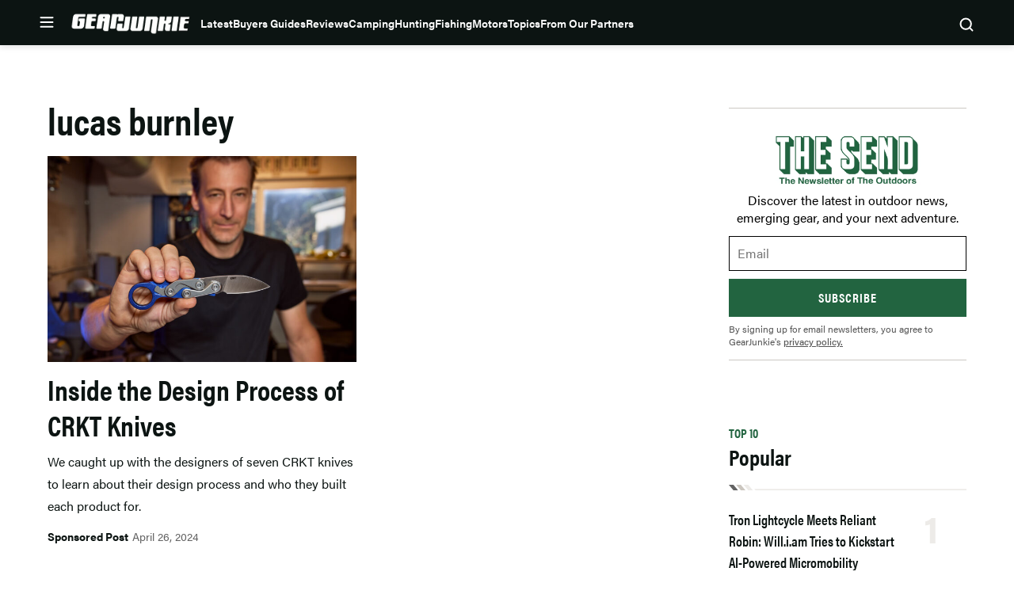

--- FILE ---
content_type: text/html; charset=UTF-8
request_url: https://gearjunkie.com/tag/lucas-burnley
body_size: 54101
content:
<!doctype html>
<html lang="en-US" class="no-js">
<head>
	<meta charset="UTF-8">
	<meta name="viewport" content="width=device-width, initial-scale=1, minimum-scale=1">
	<link rel="profile" href="http://gmpg.org/xfn/11">

			<script async src="data:text/javascript,document.documentElement.classList.remove%28%22no-js%22%29%3B"></script>
			<meta name='robots' content='index, follow, max-image-preview:large, max-snippet:-1, max-video-preview:-1' />
	<style>img:is([sizes="auto" i], [sizes^="auto," i]) { contain-intrinsic-size: 3000px 1500px }</style>
	<!-- Freewall Early Check Running --><!-- Freewall: Skipped - not single -->
	<!-- This site is optimized with the Yoast SEO Premium plugin v23.3 (Yoast SEO v25.8) - https://yoast.com/wordpress/plugins/seo/ -->
	<title>lucas burnley | GearJunkie</title>
	<link rel="canonical" href="https://gearjunkie.com/tag/lucas-burnley" />
	<meta property="og:locale" content="en_US" />
	<meta property="og:type" content="article" />
	<meta property="og:title" content="lucas burnley" />
	<meta property="og:url" content="https://gearjunkie.com/tag/lucas-burnley" />
	<meta property="og:site_name" content="GearJunkie" />
	<meta property="og:image" content="https://s3.amazonaws.com/images.gearjunkie.com/uploads/2019/07/GJ-Home-FB%402x-700x368.png" />
	<meta property="og:image:width" content="700" />
	<meta property="og:image:height" content="368" />
	<meta property="og:image:type" content="image/png" />
	<meta name="twitter:card" content="summary_large_image" />
	<meta name="twitter:site" content="@thegearjunkie" />
	<script type="application/ld+json" class="yoast-schema-graph">{"@context":"https://schema.org","@graph":[{"@type":"CollectionPage","@id":"https://gearjunkie.com/tag/lucas-burnley","url":"https://gearjunkie.com/tag/lucas-burnley","name":"lucas burnley | GearJunkie","isPartOf":{"@id":"https://gearjunkie.com/#website"},"primaryImageOfPage":{"@id":"https://gearjunkie.com/tag/lucas-burnley#primaryimage"},"image":{"@id":"https://gearjunkie.com/tag/lucas-burnley#primaryimage"},"thumbnailUrl":"https://s3.amazonaws.com/images.gearjunkie.com/uploads/2023/11/CRKT_Caswell_0325_SocialRes.jpg","breadcrumb":{"@id":"https://gearjunkie.com/tag/lucas-burnley#breadcrumb"},"inLanguage":"en-US"},{"@type":"ImageObject","inLanguage":"en-US","@id":"https://gearjunkie.com/tag/lucas-burnley#primaryimage","url":"https://s3.amazonaws.com/images.gearjunkie.com/uploads/2023/11/CRKT_Caswell_0325_SocialRes.jpg","contentUrl":"https://s3.amazonaws.com/images.gearjunkie.com/uploads/2023/11/CRKT_Caswell_0325_SocialRes.jpg","width":2048,"height":1365,"caption":"(Photo/CRKT)"},{"@type":"BreadcrumbList","@id":"https://gearjunkie.com/tag/lucas-burnley#breadcrumb","itemListElement":[{"@type":"ListItem","position":1,"name":"Home","item":"https://gearjunkie.com/"},{"@type":"ListItem","position":2,"name":"lucas burnley"}]},{"@type":"WebSite","@id":"https://gearjunkie.com/#website","url":"https://gearjunkie.com/","name":"GearJunkie","description":"Outdoor Gear Reviews &amp; News","publisher":{"@id":"https://gearjunkie.com/#organization"},"potentialAction":[{"@type":"SearchAction","target":{"@type":"EntryPoint","urlTemplate":"https://gearjunkie.com/?s={search_term_string}"},"query-input":{"@type":"PropertyValueSpecification","valueRequired":true,"valueName":"search_term_string"}}],"inLanguage":"en-US"},[{"@type":"Organization","name":"GearJunkie","url":"https://www.gearjunkie.com","logo":{"@type":"ImageObject","url":"https://s3.us-east-1.amazonaws.com/images.gearjunkie.com/uploads/2024/05/favicon-1.png"},"description":"GearJunkie.com is the authority on outdoor news and gear! Daily updates on the best new gear, in-depth reviews, videos, feature stories, and more. Visit GearJunkie.com.","email":"contact@gearjunkie.com","foundingDate":"2002-01-01","foundingLocation":{"@type":"Place","name":"Minneapolis"},"contactPoint":[{"@type":"ContactPoint","email":"stephen@gearjunkie.com","contactType":"Editor and Publisher","areaServed":"Worldwide","availableLanguage":"English"},{"@type":"ContactPoint","email":"kyle@gearjunkie.com","contactType":"Director of Sales","availableLanguage":"English"}],"sameAs":["https://facebook.com/gearjunkie","https://twitter.com/gearjunkie"],"address":{"@type":"PostalAddress","streetAddress":"729 N Washington Ave, Suite 600","addressLocality":"Minneapolis","addressRegion":"MN","postalCode":"55401","addressCountry":"US"},"parentOrganization":{"@type":"Organization","name":"AllGear Digital","url":"https://www.allgeardigital.com"}}]]}</script>
	<!-- / Yoast SEO Premium plugin. -->


<link rel='dns-prefetch' href='//cdn.jwplayer.com' />
<link rel='dns-prefetch' href='//www.googletagmanager.com' />
<link rel='dns-prefetch' href='//www.googletagservices.com' />
<link rel='dns-prefetch' href='//js.createsend1.com' />
<link rel='dns-prefetch' href='//stats.wp.com' />

<link href='https://use.typekit.net' crossorigin rel='preconnect' />
<link rel="alternate" type="application/rss+xml" title="GearJunkie &raquo; Feed" href="https://gearjunkie.com/feed" />
<link rel="alternate" type="application/rss+xml" title="GearJunkie &raquo; Comments Feed" href="https://gearjunkie.com/comments/feed" />
<link data-minify="1" rel="preload" id="ldm-theme-gearjunkie-preload" href="https://gearjunkie.com/wp-content/cache/min/1/wp-content/themes/ldm-theme/css/dist/gearjunkie/style.css?ver=1768418862" as="style">
<link rel="preload" href="/wp-includes/js/jquery/jquery.min.js?ver=3.7.1" as="script"/>
<link rel="alternate" type="application/rss+xml" title="GearJunkie &raquo; lucas burnley Tag Feed" href="https://gearjunkie.com/tag/lucas-burnley/feed" />
		<!-- Google Tag Manager -->
		<script>
			window.dataLayer = window.dataLayer || [];
			dataLayer.push( { 'gtm.start': new Date().getTime(), event: 'gtm.js' } );
		</script>
		<!-- End Google Tag Manager -->
		<link href="https://s3.amazonaws.com" rel="preconnect" crossorigin><link rel="preload" as="image" fetchpriority="high" imagesrcset="https://s3.amazonaws.com/images.gearjunkie.com/uploads/2023/11/CRKT_Caswell_0325_SocialRes.jpg 2048w, https://s3.amazonaws.com/images.gearjunkie.com/uploads/2023/11/CRKT_Caswell_0325_SocialRes-300x200.jpg 300w, https://s3.amazonaws.com/images.gearjunkie.com/uploads/2023/11/CRKT_Caswell_0325_SocialRes-700x467.jpg 700w, https://s3.amazonaws.com/images.gearjunkie.com/uploads/2023/11/CRKT_Caswell_0325_SocialRes-768x512.jpg 768w, https://s3.amazonaws.com/images.gearjunkie.com/uploads/2023/11/CRKT_Caswell_0325_SocialRes-1536x1024.jpg 1536w, https://s3.amazonaws.com/images.gearjunkie.com/uploads/2023/11/CRKT_Caswell_0325_SocialRes-720x480.jpg 720w" imagesizes="(max-width: 476px) 100vw, 369px"/><!-- gearjunkie.com is managing ads with Advanced Ads 1.35.1 – https://wpadvancedads.com/ --><!--noptimize--><script id="gearj-ready">
			window.advanced_ads_ready=function(e,a){a=a||"complete";var d=function(e){return"interactive"===a?"loading"!==e:"complete"===e};d(document.readyState)?e():document.addEventListener("readystatechange",(function(a){d(a.target.readyState)&&e()}),{once:"interactive"===a})},window.advanced_ads_ready_queue=window.advanced_ads_ready_queue||[];		</script>
		<!--/noptimize--><style id='wp-block-library-inline-css'>
:root{--wp-admin-theme-color:#007cba;--wp-admin-theme-color--rgb:0,124,186;--wp-admin-theme-color-darker-10:#006ba1;--wp-admin-theme-color-darker-10--rgb:0,107,161;--wp-admin-theme-color-darker-20:#005a87;--wp-admin-theme-color-darker-20--rgb:0,90,135;--wp-admin-border-width-focus:2px;--wp-block-synced-color:#7a00df;--wp-block-synced-color--rgb:122,0,223;--wp-bound-block-color:var(--wp-block-synced-color)}@media (min-resolution:192dpi){:root{--wp-admin-border-width-focus:1.5px}}.wp-element-button{cursor:pointer}:root{--wp--preset--font-size--normal:16px;--wp--preset--font-size--huge:42px}:root .has-very-light-gray-background-color{background-color:#eee}:root .has-very-dark-gray-background-color{background-color:#313131}:root .has-very-light-gray-color{color:#eee}:root .has-very-dark-gray-color{color:#313131}:root .has-vivid-green-cyan-to-vivid-cyan-blue-gradient-background{background:linear-gradient(135deg,#00d084,#0693e3)}:root .has-purple-crush-gradient-background{background:linear-gradient(135deg,#34e2e4,#4721fb 50%,#ab1dfe)}:root .has-hazy-dawn-gradient-background{background:linear-gradient(135deg,#faaca8,#dad0ec)}:root .has-subdued-olive-gradient-background{background:linear-gradient(135deg,#fafae1,#67a671)}:root .has-atomic-cream-gradient-background{background:linear-gradient(135deg,#fdd79a,#004a59)}:root .has-nightshade-gradient-background{background:linear-gradient(135deg,#330968,#31cdcf)}:root .has-midnight-gradient-background{background:linear-gradient(135deg,#020381,#2874fc)}.has-regular-font-size{font-size:1em}.has-larger-font-size{font-size:2.625em}.has-normal-font-size{font-size:var(--wp--preset--font-size--normal)}.has-huge-font-size{font-size:var(--wp--preset--font-size--huge)}.has-text-align-center{text-align:center}.has-text-align-left{text-align:left}.has-text-align-right{text-align:right}#end-resizable-editor-section{display:none}.aligncenter{clear:both}.items-justified-left{justify-content:flex-start}.items-justified-center{justify-content:center}.items-justified-right{justify-content:flex-end}.items-justified-space-between{justify-content:space-between}.screen-reader-text{border:0;clip-path:inset(50%);height:1px;margin:-1px;overflow:hidden;padding:0;position:absolute;width:1px;word-wrap:normal!important}.screen-reader-text:focus{background-color:#ddd;clip-path:none;color:#444;display:block;font-size:1em;height:auto;left:5px;line-height:normal;padding:15px 23px 14px;text-decoration:none;top:5px;width:auto;z-index:100000}html :where(.has-border-color){border-style:solid}html :where([style*=border-top-color]){border-top-style:solid}html :where([style*=border-right-color]){border-right-style:solid}html :where([style*=border-bottom-color]){border-bottom-style:solid}html :where([style*=border-left-color]){border-left-style:solid}html :where([style*=border-width]){border-style:solid}html :where([style*=border-top-width]){border-top-style:solid}html :where([style*=border-right-width]){border-right-style:solid}html :where([style*=border-bottom-width]){border-bottom-style:solid}html :where([style*=border-left-width]){border-left-style:solid}html :where(img[class*=wp-image-]){height:auto;max-width:100%}:where(figure){margin:0 0 1em}html :where(.is-position-sticky){--wp-admin--admin-bar--position-offset:var(--wp-admin--admin-bar--height,0px)}@media screen and (max-width:600px){html :where(.is-position-sticky){--wp-admin--admin-bar--position-offset:0px}}
</style>
<noscript><link data-minify="1" rel='stylesheet' id='fallback-wpda_wpdp_public-css' href='https://gearjunkie.com/wp-content/cache/min/1/wp-content/plugins/wp-data-access/assets/css/wpda_public.css?ver=1768418862' media='all' />
</noscript><link data-minify="1" rel='stylesheet' id='wpda_wpdp_public-css' href='https://gearjunkie.com/wp-content/cache/min/1/wp-content/plugins/wp-data-access/assets/css/wpda_public.css?ver=1768418862' media='print' onload='this.media="all"; this.onload=null;' />
<link data-minify="1" rel='stylesheet' id='ldm-theme-gearjunkie-css' href='https://gearjunkie.com/wp-content/cache/min/1/wp-content/themes/ldm-theme/css/dist/gearjunkie/style.css?ver=1768418862' media='all' />
<noscript><link data-minify="1" rel='stylesheet' id='fallback-ldm-theme-lazy-defer-css' href='https://gearjunkie.com/wp-content/cache/min/1/wp-content/themes/ldm-theme/css/dist/gearjunkie/lazy.css?ver=1768418862' media='all' />
</noscript><link data-minify="1" rel='stylesheet' id='ldm-theme-lazy-defer-css' href='https://gearjunkie.com/wp-content/cache/min/1/wp-content/themes/ldm-theme/css/dist/gearjunkie/lazy.css?ver=1768418862' media='print' onload='this.media="all"; this.onload=null;' />
<noscript><link data-minify="1" rel='stylesheet' id='fallback-jetpack-swiper-library-css' href='https://gearjunkie.com/wp-content/cache/min/1/wp-content/plugins/jetpack/_inc/blocks/swiper.css?ver=1768418862' media='all' />
</noscript><link data-minify="1" rel='stylesheet' id='jetpack-swiper-library-css' href='https://gearjunkie.com/wp-content/cache/min/1/wp-content/plugins/jetpack/_inc/blocks/swiper.css?ver=1768418862' media='print' onload='this.media="all"; this.onload=null;' />
<noscript><link data-minify="1" rel='stylesheet' id='fallback-jetpack-carousel-css' href='https://gearjunkie.com/wp-content/cache/min/1/wp-content/plugins/jetpack/modules/carousel/jetpack-carousel.css?ver=1768418862' media='all' />
</noscript><link data-minify="1" rel='stylesheet' id='jetpack-carousel-css' href='https://gearjunkie.com/wp-content/cache/min/1/wp-content/plugins/jetpack/modules/carousel/jetpack-carousel.css?ver=1768418862' media='print' onload='this.media="all"; this.onload=null;' />
<style id='xcurrent-critical-lazy-embeds-inline-css'>
lite-youtube,lite-vimeo{background-color:#000;display:block;contain:content;background-position:center center;background-size:cover;position:relative}lite-youtube::after{content:"";display:block;padding-bottom:calc(100% / (16 / 9))}lite-youtube iframe{width:100%;height:100%;position:absolute;top:0;left:0}lite-youtube>.lty-playbtn{display:none}lite-vimeo{aspect-ratio:16/9}.lazy-embed,.lazy-embed--loaded{min-height:var(--mobile-height, 100px)}@media only screen and (min-width: 600px){.lazy-embed,.lazy-embed--loaded{min-height:var(--desktop-height, 100px)}}.embed-twitter-com blockquote.twitter-tweet{visibility:hidden;opacity:0}.embed-tiktok-com{min-height:743px;margin:18px 0 0}@media only screen and (min-width: 600px){.embed-tiktok-com{min-height:728px}}.embed-tiktok-com .tiktok-embed{visibility:hidden;opacity:0;margin:0}.embed-instagram-com{min-height:var(--mobile-height, 509px)}@media only screen and (min-width: 600px){.embed-instagram-com{min-height:var(--desktop-height, 663px)}}.embed-instagram-com blockquote.instagram-media{visibility:hidden;opacity:0}

</style>
<script src="https://gearjunkie.com/wp-includes/js/jquery/jquery.min.js?ver=3.7.1" id="jquery-core-js"></script>
<script defer src="https://gearjunkie.com/wp-includes/js/underscore.min.js?ver=1.13.7" id="underscore-js"></script>
<script defer src="https://gearjunkie.com/wp-includes/js/backbone.min.js?ver=1.6.0" id="backbone-js"></script>
<script id="wp-api-request-js-extra">
var wpApiSettings = {"root":"https:\/\/gearjunkie.com\/wp-json\/","nonce":"860a625596","versionString":"wp\/v2\/"};
</script>
<script defer src="https://gearjunkie.com/wp-includes/js/api-request.min.js?ver=6.8.3" id="wp-api-request-js"></script>
<script defer src="https://gearjunkie.com/wp-includes/js/wp-api.min.js?ver=6.8.3" id="wp-api-js"></script>
<script id="wpda_rest_api-js-extra">
var wpdaApiSettings = {"path":"wpda"};
</script>
<script defer src="https://gearjunkie.com/wp-content/plugins/wp-data-access/public/../assets/js/wpda_rest_api.js?ver=5.5.64" id="wpda_rest_api-js"></script>
<script id="advanced-ads-advanced-js-js-extra">
var advads_options = {"blog_id":"1","privacy":{"enabled":false,"state":"not_needed"}};
</script>
<script defer src="https://gearjunkie.com/wp-content/plugins/advanced-ads/public/assets/js/advanced.min.js?ver=1.35.1" id="advanced-ads-advanced-js-js"></script>
<script id="advanced_ads_pro/visitor_conditions-js-extra">
var advanced_ads_pro_visitor_conditions = {"referrer_cookie_name":"advanced_ads_pro_visitor_referrer","referrer_exdays":"365","page_impr_cookie_name":"advanced_ads_page_impressions","page_impr_exdays":"3650"};
</script>
<script defer src="https://gearjunkie.com/wp-content/plugins/advanced-ads-pro/modules/advanced-visitor-conditions/inc/conditions.min.js?ver=2.16.0" id="advanced_ads_pro/visitor_conditions-js"></script>
<script id="gearjunkie-font-js-after">
!function(e){var t,a={kitId:"gza2ipn",async:!0},n=e.documentElement,c=setTimeout(function(){n.className=n.className.replace(/\bwf-loading\b/g,"")+" wf-inactive"},a.scriptTimeout),s=e.createElement("script"),i=!1,o=e.getElementsByTagName("script")[0];n.className+=" wf-loading",s.src="https://use.typekit.net/"+a.kitId+".js",s.async=!0,s.onload=s.onreadystatechange=function(){if(t=this.readyState,!i&&(!t||"complete"==t||"loaded"==t)){i=!0,clearTimeout(c);try{Typekit.load(a)}catch(e){}}},o.parentNode.insertBefore(s,o)}(document);
</script>
<script src='https://www.googletagservices.com/tag/js/gpt.js?ver=1.6.42' id='google-gpt-js' async></script>
<link rel="https://api.w.org/" href="https://gearjunkie.com/wp-json/" /><link rel="alternate" title="JSON" type="application/json" href="https://gearjunkie.com/wp-json/wp/v2/tags/113333" /><link rel="EditURI" type="application/rsd+xml" title="RSD" href="https://gearjunkie.com/xmlrpc.php?rsd" />
<style type="text/css">.aawp .aawp-tb__row--highlight{background-color:#256aaf;}.aawp .aawp-tb__row--highlight{color:#fff;}.aawp .aawp-tb__row--highlight a{color:#fff;}</style><meta http-equiv="cache-control" content="no-cache">
<meta http-equiv="expires" content="0">
<meta name="facebook-domain-verification" content="vcku061vmsstjy5845s21vevx4w2fw" />


<!-- Hotjar Tracking Code for https://gearjunkie.com/ -->
<!-- <script>
    (function(h,o,t,j,a,r){
        h.hj=h.hj||function(){(h.hj.q=h.hj.q||[]).push(arguments)};
        h._hjSettings={hjid:2693152,hjsv:6};
        a=o.getElementsByTagName('head')[0];
        r=o.createElement('script');r.async=1;
        r.src=t+h._hjSettings.hjid+j+h._hjSettings.hjsv;
        a.appendChild(r);
    })(window,document,'https://static.hotjar.com/c/hotjar-','.js?sv=');
	
</script> -->

<script>
let script = document.createElement('script');
script.type = 'text/javascript';
script.async = 1;
script.src = 'https://bwcdn.gearjunkie.com/bws/allgear-gj.iife.js';
document.head.appendChild(script);       
</script><meta name="generator" content="performance-lab 4.0.1; plugins: ">
	<style>img#wpstats{display:none}</style>
		    <script>
      window.dataLayer = window.dataLayer || [];
      window.dataLayer.push({
        post_id: '399120',
        post_type: 'post',
        post_category: 'Knives',
        user_role: 'guest'
      });
    </script>
    <script>advads_items = { conditions: {}, display_callbacks: {}, display_effect_callbacks: {}, hide_callbacks: {}, backgrounds: {}, effect_durations: {}, close_functions: {}, showed: [] };</script><style type="text/css" id="gearj-layer-custom-css"></style><script type="text/javascript">
		var advadsCfpQueue = [];
		var advadsCfpAd = function( adID ){
			if ( 'undefined' == typeof advadsProCfp ) { advadsCfpQueue.push( adID ) } else { advadsProCfp.addElement( adID ) }
		};
		</script>
		<script type="text/javascript">
var GJ_View = {"type":"tag","single":false,"ad_group":"_Misc","ad_type":"Tag","ads_enabled":false,"categories":[],"tags":["lucas-burnley"],"post_id":null,"in_article_enabled":false,"template":"category","prebid_enabled":true};
</script>
		<style class="wpcode-css-snippet">.postid-653984 .posted-by, 
.postid-651193 .posted-by,
.postid-646516 .posted-by,
.postid-631024 .posted-by, 
.postid-627396 .posted-by, 
.postid-544965 .posted-by, 
.postid-536005 .posted-by, 
.postid-554672 .posted-by, 
.postid-553007 .posted-by, 
.postid-550887 .posted-by, 
.postid-538876 .posted-by, 
.postid-541963 .posted-by, 
.postid-542499 .posted-by, 
.postid-526081 .posted-by, 
.postid-524806 .posted-by, 
.postid-459868 .posted-by, 
.postid-460387 .posted-by, 
.postid-453315 .posted-by, 
.postid-441019 .posted-by, 
.postid-426813 .posted-by, 
.postid-426075 .posted-by, 
.postid-416788 .posted-by, 
.postid-445635 .posted-by, 
.postid-446385 .posted-by, 
.postid-458411 .posted-by, 
.postid-426813 .posted-by, 
.postid-424718 .posted-by, 
.postid-426075 .posted-by, 
.postid-416788 .posted-by, 
.postid-393242 .posted-by, 
.postid-393249 .posted-by, 
.postid-393251 .posted-by, 
.postid-347284 .posted-by, 
.postid-302976 .posted-by, 
.postid-307136 .posted-by, 
.postid-303389 .posted-by, 
.postid-170952 .posted-by, 
.postid-287391 .posted-by, 
.postid-273873 .posted-by, 
.postid-265480 .posted-by, 
.postid-277501 .posted-by,
.postid-646073 .posted-by,
.postid-645586 .posted-by {
  position: relative;
  visibility: hidden;
}

.postid-653984 .posted-by::before, 
.postid-651193 .posted-by::before, 
.postid-646516 .posted-by::before, 
.postid-631024 .posted-by::before, 
.postid-627396 .posted-by::before, 
.postid-544965 .posted-by::before, 
.postid-536005 .posted-by::before, 
.postid-554672 .posted-by::before, 
.postid-541963 .posted-by::before, 
.postid-542499 .posted-by::before, 
.postid-459868 .posted-by::before, 
.postid-460387 .posted-by::before, 
.postid-453315 .posted-by::before, 
.postid-441019 .posted-by::before, 
.postid-426813 .posted-by::before, 
.postid-426075 .posted-by::before, 
.postid-416788 .posted-by::before, 
.postid-445635 .posted-by::before, 
.postid-446385 .posted-by::before, 
.postid-458411 .posted-by::before, 
.postid-426813 .posted-by::before, 
.postid-424718 .posted-by::before, 
.postid-426075 .posted-by::before, 
.postid-416788 .posted-by::before, 
.postid-393242 .posted-by::before, 
.postid-393249 .posted-by::before, 
.postid-393251 .posted-by::before, 
.postid-347284 .posted-by::before, 
.postid-302976 .posted-by::before, 
.postid-307136 .posted-by::before, 
.postid-303389 .posted-by::before, 
.postid-170952 .posted-by::before, 
.postid-287391 .posted-by::before, 
.postid-273873 .posted-by::before, 
.postid-265480 .posted-by::before, 
.postid-277501 .posted-by::before,
.postid-646073 .posted-by::before, 
.postid-645586 .posted-by::before {
  visibility: visible;
  position: absolute;
  top: 0;
  left: 0;
  content: "Sponsored Post";
}

.postid-653984 .posted-by::before, 
.postid-631024 .posted-by::before {
  content: "Sponsored by Ram Trucks";
}

.postid-651193 .posted-by::before, 
.postid-627396 .posted-by::before {
  content: "Sponsored by Ram HD";
}

.postid-544965 .posted-by::before {
  content: "Sponsored by Sea to Summit";
}
.postid-554672 .posted-by::before, 
.postid-536005 .posted-by::before {
  content: "Sponsored by Nissan";
}
.postid-553007 .posted-by::before, 
.postid-553007 .posted-by::before, 
.postid-550887 .posted-by::before, 
.postid-538876 .posted-by::before, 
.postid-526081 .posted-by::before, 
.postid-524806 .posted-by::before {
  visibility: visible;
  position: absolute;
  top: 0;
  left: 0;
  content: "Sponsored by the all-new 2026 Honda Passport TrailSport";
}
@media (min-width: 768px) {
  .postid-544965 .posted-by .author, 
  .postid-553007 .posted-by .author, 
  .postid-550887 .posted-by .author, 
  .postid-538876 .posted-by .author, 
  .postid-526081 .posted-by .author, 
  .postid-524806 .posted-by .author {
    display: inline-block;
    width: 500px;
  }
}
@media (max-width: 767px) {
  .postid-544965 .posted-by, 
  .postid-553007 .posted-by, 
  .postid-550887 .posted-by, 
  .postid-538876 .posted-by, 
  .postid-526081 .posted-by, 
  .postid-524806 .posted-by {
    height: 45px;
    display: inline-block;
  }
  .postid-544965 .posted-by::before, 
  .postid-553007 .posted-by::before, 
  .postid-550887 .posted-by::before, 
  .postid-538876 .posted-by::before, 
  .postid-526081 .posted-by::before, 
  .postid-524806 .posted-by::before {
    width: 350px !important;
  }
}</style><style class="wpcode-css-snippet">body:not(.single) #post-653984 .posted-by,
body:not(.single) #post-651193 .posted-by,
body:not(.single) #post-646516 .posted-by,
body:not(.single) #post-631024 .posted-by,
body:not(.single) #post-627396 .posted-by,
body:not(.single) #post-544965 .posted-by,
body:not(.single) #post-536005 .posted-by,
body:not(.single) #post-554672 .posted-by,
body:not(.single) #post-553007 .posted-by,
body:not(.single) #post-550887 .posted-by,
body:not(.single) #post-538876 .posted-by,
body:not(.single) #post-541963 .posted-by,
body:not(.single) #post-542499 .posted-by,
body:not(.single) #post-526081 .posted-by,
body:not(.single) #post-524806 .posted-by,
body:not(.single) #post-459868 .posted-by,
body:not(.single) #post-460387 .posted-by,
body:not(.single) #post-453315 .posted-by,
body:not(.single) #post-441019 .posted-by,
body:not(.single) #post-426813 .posted-by,
body:not(.single) #post-426075 .posted-by,
body:not(.single) #post-416788 .posted-by,
body:not(.single) #post-445635 .posted-by,
body:not(.single) #post-446385 .posted-by,
body:not(.single) #post-458411 .posted-by,
body:not(.single) #post-424718 .posted-by,
body:not(.single) #post-393242 .posted-by,
body:not(.single) #post-393249 .posted-by,
body:not(.single) #post-393251 .posted-by,
body:not(.single) #post-347284 .posted-by,
body:not(.single) #post-302976 .posted-by,
body:not(.single) #post-307136 .posted-by,
body:not(.single) #post-303389 .posted-by,
body:not(.single) #post-170952 .posted-by,
body:not(.single) #post-287391 .posted-by,
body:not(.single) #post-273873 .posted-by,
body:not(.single) #post-265480 .posted-by,
body:not(.single) #post-277501 .posted-by,
body:not(.single) #post-646073 .posted-by,
body:not(.single) #post-645586 .posted-by {
  display: block;
  position: relative;
  visibility: hidden;
}

/* default label on cards */
body:not(.single) #post-653984 .posted-by::before,
body:not(.single) #post-651193 .posted-by::before,
body:not(.single) #post-646516 .posted-by::before,
body:not(.single) #post-631024 .posted-by::before,
body:not(.single) #post-627396 .posted-by::before,
body:not(.single) #post-544965 .posted-by::before,
body:not(.single) #post-536005 .posted-by::before,
body:not(.single) #post-554672 .posted-by::before,
body:not(.single) #post-553007 .posted-by::before,
body:not(.single) #post-550887 .posted-by::before,
body:not(.single) #post-538876 .posted-by::before,
body:not(.single) #post-541963 .posted-by::before,
body:not(.single) #post-542499 .posted-by::before,
body:not(.single) #post-526081 .posted-by::before,
body:not(.single) #post-524806 .posted-by::before,
body:not(.single) #post-459868 .posted-by::before,
body:not(.single) #post-460387 .posted-by::before,
body:not(.single) #post-453315 .posted-by::before,
body:not(.single) #post-441019 .posted-by::before,
body:not(.single) #post-426813 .posted-by::before,
body:not(.single) #post-426075 .posted-by::before,
body:not(.single) #post-416788 .posted-by::before,
body:not(.single) #post-445635 .posted-by::before,
body:not(.single) #post-446385 .posted-by::before,
body:not(.single) #post-458411 .posted-by::before,
body:not(.single) #post-424718 .posted-by::before,
body:not(.single) #post-393242 .posted-by::before,
body:not(.single) #post-393249 .posted-by::before,
body:not(.single) #post-393251 .posted-by::before,
body:not(.single) #post-347284 .posted-by::before,
body:not(.single) #post-302976 .posted-by::before,
body:not(.single) #post-307136 .posted-by::before,
body:not(.single) #post-303389 .posted-by::before,
body:not(.single) #post-170952 .posted-by::before,
body:not(.single) #post-287391 .posted-by::before,
body:not(.single) #post-273873 .posted-by::before,
body:not(.single) #post-265480 .posted-by::before,
body:not(.single) #post-277501 .posted-by::before,
body:not(.single) #post-646073 .posted-by::before,
body:not(.single) #post-645586 .posted-by::before {
  visibility: visible;
  position: absolute;
  top: 0;
  left: 0;
  content: "Sponsored Post";
  color: var(--color--text-primary);
  font-size: var(--font-size--tiny);
  font-weight: var(--font-weight--bold);
}

body:not(.single) #post-653984 .posted-by::before,
body:not(.single) #post-631024 .posted-by::before {
  content: "Sponsored by Ram Trucks";
}

body:not(.single) #post-651193 .posted-by::before,
body:not(.single) #post-627396 .posted-by::before {
  content: "Sponsored by Ram HD";
}

body:not(.single) #post-544965 .posted-by::before {
  content: "Sponsored by Sea to Summit";
}

body:not(.single) #post-554672 .posted-by::before,
body:not(.single) #post-536005 .posted-by::before {
  content: "Sponsored by Nissan";
}

body:not(.single) #post-553007 .posted-by::before,
body:not(.single) #post-550887 .posted-by::before,
body:not(.single) #post-538876 .posted-by::before,
body:not(.single) #post-526081 .posted-by::before,
body:not(.single) #post-524806 .posted-by::before {
  content: "Sponsored by the all-new 2026 Honda Passport TrailSport";
}

body:not(.single) #post-653984 .c-entry__taxonomies--category > a:not(:first-child),
body:not(.single) #post-651193 .c-entry__taxonomies--category > a:not(:first-child),
body:not(.single) #post-646516 .c-entry__taxonomies--category > a:not(:first-child),
body:not(.single) #post-631024 .c-entry__taxonomies--category > a:not(:first-child),
body:not(.single) #post-627396 .c-entry__taxonomies--category > a:not(:first-child),
body:not(.single) #post-544965 .c-entry__taxonomies--category > a:not(:first-child),
body:not(.single) #post-536005 .c-entry__taxonomies--category > a:not(:first-child),
body:not(.single) #post-554672 .c-entry__taxonomies--category > a:not(:first-child),
body:not(.single) #post-553007 .c-entry__taxonomies--category > a:not(:first-child),
body:not(.single) #post-550887 .c-entry__taxonomies--category > a:not(:first-child),
body:not(.single) #post-538876 .c-entry__taxonomies--category > a:not(:first-child),
body:not(.single) #post-541963 .c-entry__taxonomies--category > a:not(:first-child),
body:not(.single) #post-542499 .c-entry__taxonomies--category > a:not(:first-child),
body:not(.single) #post-526081 .c-entry__taxonomies--category > a:not(:first-child),
body:not(.single) #post-524806 .c-entry__taxonomies--category > a:not(:first-child),
body:not(.single) #post-459868 .c-entry__taxonomies--category > a:not(:first-child),
body:not(.single) #post-460387 .c-entry__taxonomies--category > a:not(:first-child),
body:not(.single) #post-453315 .c-entry__taxonomies--category > a:not(:first-child),
body:not(.single) #post-441019 .c-entry__taxonomies--category > a:not(:first-child),
body:not(.single) #post-426813 .c-entry__taxonomies--category > a:not(:first-child),
body:not(.single) #post-426075 .c-entry__taxonomies--category > a:not(:first-child),
body:not(.single) #post-416788 .c-entry__taxonomies--category > a:not(:first-child),
body:not(.single) #post-445635 .c-entry__taxonomies--category > a:not(:first-child),
body:not(.single) #post-446385 .c-entry__taxonomies--category > a:not(:first-child),
body:not(.single) #post-458411 .c-entry__taxonomies--category > a:not(:first-child),
body:not(.single) #post-424718 .c-entry__taxonomies--category > a:not(:first-child),
body:not(.single) #post-393242 .c-entry__taxonomies--category > a:not(:first-child),
body:not(.single) #post-393249 .c-entry__taxonomies--category > a:not(:first-child),
body:not(.single) #post-393251 .c-entry__taxonomies--category > a:not(:first-child),
body:not(.single) #post-347284 .c-entry__taxonomies--category > a:not(:first-child),
body:not(.single) #post-302976 .c-entry__taxonomies--category > a:not(:first-child),
body:not(.single) #post-307136 .c-entry__taxonomies--category > a:not(:first-child),
body:not(.single) #post-303389 .c-entry__taxonomies--category > a:not(:first-child),
body:not(.single) #post-170952 .c-entry__taxonomies--category > a:not(:first-child),
body:not(.single) #post-287391 .c-entry__taxonomies--category > a:not(:first-child),
body:not(.single) #post-273873 .c-entry__taxonomies--category > a:not(:first-child),
body:not(.single) #post-265480 .c-entry__taxonomies--category > a:not(:first-child),
body:not(.single) #post-277501 .c-entry__taxonomies--category > a:not(:first-child),
body:not(.single) #post-646073 .c-entry__taxonomies--category > a:not(:first-child),
body:not(.single) #post-645586 .c-entry__taxonomies--category > a:not(:first-child) {
  display: none !important;
}

/* Base: hide existing category text on first link */
body:not(.single) #post-653984 .c-entry__taxonomies--category > a:first-child,
body:not(.single) #post-651193 .c-entry__taxonomies--category > a:first-child,
body:not(.single) #post-646516 .c-entry__taxonomies--category > a:first-child,
body:not(.single) #post-631024 .c-entry__taxonomies--category > a:first-child,
body:not(.single) #post-627396 .c-entry__taxonomies--category > a:first-child,
body:not(.single) #post-544965 .c-entry__taxonomies--category > a:first-child,
body:not(.single) #post-536005 .c-entry__taxonomies--category > a:first-child,
body:not(.single) #post-554672 .c-entry__taxonomies--category > a:first-child,
body:not(.single) #post-553007 .c-entry__taxonomies--category > a:first-child,
body:not(.single) #post-550887 .c-entry__taxonomies--category > a:first-child,
body:not(.single) #post-538876 .c-entry__taxonomies--category > a:first-child,
body:not(.single) #post-541963 .c-entry__taxonomies--category > a:first-child,
body:not(.single) #post-542499 .c-entry__taxonomies--category > a:first-child,
body:not(.single) #post-526081 .c-entry__taxonomies--category > a:first-child,
body:not(.single) #post-524806 .c-entry__taxonomies--category > a:first-child,
body:not(.single) #post-459868 .c-entry__taxonomies--category > a:first-child,
body:not(.single) #post-460387 .c-entry__taxonomies--category > a:first-child,
body:not(.single) #post-453315 .c-entry__taxonomies--category > a:first-child,
body:not(.single) #post-441019 .c-entry__taxonomies--category > a:first-child,
body:not(.single) #post-426813 .c-entry__taxonomies--category > a:first-child,
body:not(.single) #post-426075 .c-entry__taxonomies--category > a:first-child,
body:not(.single) #post-416788 .c-entry__taxonomies--category > a:first-child,
body:not(.single) #post-445635 .c-entry__taxonomies--category > a:first-child,
body:not(.single) #post-446385 .c-entry__taxonomies--category > a:first-child,
body:not(.single) #post-458411 .c-entry__taxonomies--category > a:first-child,
body:not(.single) #post-424718 .c-entry__taxonomies--category > a:first-child,
body:not(.single) #post-393242 .c-entry__taxonomies--category > a:first-child,
body:not(.single) #post-393249 .c-entry__taxonomies--category > a:first-child,
body:not(.single) #post-393251 .c-entry__taxonomies--category > a:first-child,
body:not(.single) #post-347284 .c-entry__taxonomies--category > a:first-child,
body:not(.single) #post-302976 .c-entry__taxonomies--category > a:first-child,
body:not(.single) #post-307136 .c-entry__taxonomies--category > a:first-child,
body:not(.single) #post-303389 .c-entry__taxonomies--category > a:first-child,
body:not(.single) #post-170952 .c-entry__taxonomies--category > a:first-child,
body:not(.single) #post-287391 .c-entry__taxonomies--category > a:first-child,
body:not(.single) #post-273873 .c-entry__taxonomies--category > a:first-child,
body:not(.single) #post-265480 .c-entry__taxonomies--category > a:first-child,
body:not(.single) #post-277501 .c-entry__taxonomies--category > a:first-child,
body:not(.single) #post-646073 .c-entry__taxonomies--category > a:first-child,
body:not(.single) #post-645586 .c-entry__taxonomies--category > a:first-child {
  position: relative;
  display: block !important;
  color: transparent !important;
  pointer-events: none !important;
}

body:not(.single) #post-653984 .c-entry__taxonomies--category > a:first-child::before,
body:not(.single) #post-651193 .c-entry__taxonomies--category > a:first-child::before,
body:not(.single) #post-646516 .c-entry__taxonomies--category > a:first-child::before,
body:not(.single) #post-631024 .c-entry__taxonomies--category > a:first-child::before,
body:not(.single) #post-627396 .c-entry__taxonomies--category > a:first-child::before,
body:not(.single) #post-544965 .c-entry__taxonomies--category > a:first-child::before,
body:not(.single) #post-536005 .c-entry__taxonomies--category > a:first-child::before,
body:not(.single) #post-554672 .c-entry__taxonomies--category > a:first-child::before,
body:not(.single) #post-553007 .c-entry__taxonomies--category > a:first-child::before,
body:not(.single) #post-550887 .c-entry__taxonomies--category > a:first-child::before,
body:not(.single) #post-538876 .c-entry__taxonomies--category > a:first-child::before,
body:not(.single) #post-541963 .c-entry__taxonomies--category > a:first-child::before,
body:not(.single) #post-542499 .c-entry__taxonomies--category > a:first-child::before,
body:not(.single) #post-526081 .c-entry__taxonomies--category > a:first-child::before,
body:not(.single) #post-524806 .c-entry__taxonomies--category > a:first-child::before,
body:not(.single) #post-459868 .c-entry__taxonomies--category > a:first-child::before,
body:not(.single) #post-460387 .c-entry__taxonomies--category > a:first-child::before,
body:not(.single) #post-453315 .c-entry__taxonomies--category > a:first-child::before,
body:not(.single) #post-441019 .c-entry__taxonomies--category > a:first-child::before,
body:not(.single) #post-426813 .c-entry__taxonomies--category > a:first-child::before,
body:not(.single) #post-426075 .c-entry__taxonomies--category > a:first-child::before,
body:not(.single) #post-416788 .c-entry__taxonomies--category > a:first-child::before,
body:not(.single) #post-445635 .c-entry__taxonomies--category > a:first-child::before,
body:not(.single) #post-446385 .c-entry__taxonomies--category > a:first-child::before,
body:not(.single) #post-458411 .c-entry__taxonomies--category > a:first-child::before,
body:not(.single) #post-424718 .c-entry__taxonomies--category > a:first-child::before,
body:not(.single) #post-393242 .c-entry__taxonomies--category > a:first-child::before,
body:not(.single) #post-393249 .c-entry__taxonomies--category > a:first-child::before,
body:not(.single) #post-393251 .c-entry__taxonomies--category > a:first-child::before,
body:not(.single) #post-347284 .c-entry__taxonomies--category > a:first-child::before,
body:not(.single) #post-302976 .c-entry__taxonomies--category > a:first-child::before,
body:not(.single) #post-307136 .c-entry__taxonomies--category > a:first-child::before,
body:not(.single) #post-303389 .c-entry__taxonomies--category > a:first-child::before,
body:not(.single) #post-170952 .c-entry__taxonomies--category > a:first-child::before,
body:not(.single) #post-287391 .c-entry__taxonomies--category > a:first-child::before,
body:not(.single) #post-273873 .c-entry__taxonomies--category > a:first-child::before,
body:not(.single) #post-265480 .c-entry__taxonomies--category > a:first-child::before,
body:not(.single) #post-277501 .c-entry__taxonomies--category > a:first-child::before,
body:not(.single) #post-646073 .c-entry__taxonomies--category > a:first-child::before,
body:not(.single) #post-645586 .c-entry__taxonomies--category > a:first-child::before {
  content: "Sponsored Post";
  position: absolute;
  inset: 0;
  color: inherit;
  pointer-events: none;
  white-space: nowrap;
  color: var(--color--secondary);
}

body:not(.single) #post-653984 .c-entry__taxonomies--category > a:first-child::before,
body:not(.single) #post-631024 .c-entry__taxonomies--category > a:first-child::before {
  content: "Sponsored by Ram Trucks";
}

body:not(.single) #post-651193 .c-entry__taxonomies--category > a:first-child::before,
body:not(.single) #post-627396 .c-entry__taxonomies--category > a:first-child::before {
  content: "Sponsored by Ram HD";
}

body:not(.single) #post-544965 .c-entry__taxonomies--category > a:first-child::before {
  content: "Sponsored by Sea to Summit";
}

body:not(.single) #post-554672 .c-entry__taxonomies--category > a:first-child::before,
body:not(.single) #post-536005 .c-entry__taxonomies--category > a:first-child::before {
  content: "Sponsored by Nissan";
}

body:not(.single) #post-553007 .c-entry__taxonomies--category > a:first-child::before,
body:not(.single) #post-550887 .c-entry__taxonomies--category > a:first-child::before,
body:not(.single) #post-538876 .c-entry__taxonomies--category > a:first-child::before,
body:not(.single) #post-526081 .c-entry__taxonomies--category > a:first-child::before,
body:not(.single) #post-524806 .c-entry__taxonomies--category > a:first-child::before {
  content: "Sponsored by the all-new 2026 Honda Passport TrailSport";
}</style><script>document.addEventListener('click', () => {
  if (window.location.href.includes('/fjallraven-guide-to-outside')) {
    document.querySelectorAll('.chapter-text-wrapper img').forEach(img => {
      img.removeAttribute('width');
      img.removeAttribute('height');
    });
  }
});
</script><style class="wpcode-css-snippet">body.home .wp-block-ldm-curated-content.is-list-standard-style .c-entry__thumbnail {
    aspect-ratio: 4/3;
}

@media ( min-width: 768px ) {
    body.home .wp-block-ldm-curated-content.is-list-standard-style .c-entry__thumbnail {
        max-width: 170px;
    }
}</style><link rel="icon" href="https://s3.amazonaws.com/images.gearjunkie.com/uploads/2024/05/cropped-favicon-1-32x32.png" sizes="32x32" />
<link rel="icon" href="https://s3.amazonaws.com/images.gearjunkie.com/uploads/2024/05/cropped-favicon-1-192x192.png" sizes="192x192" />
<link rel="apple-touch-icon" href="https://s3.amazonaws.com/images.gearjunkie.com/uploads/2024/05/cropped-favicon-1-180x180.png" />
<meta name="msapplication-TileImage" content="https://s3.amazonaws.com/images.gearjunkie.com/uploads/2024/05/cropped-favicon-1-270x270.png" />
	<style>
		.adhesion-visible, .vissense-visible {
			position: relative;
			opacity: 1;
			transition: opacity 0.5s;
			z-index: 999999;
		}

		.adhesion-hidden, .vissense-hidden {
			position: relative;
			opacity: 0;
			transition: opacity 0.5s;
			z-index: 0 !important;
		}
	</style>
				<style id="wp-custom-css">
			/* BEGIN HOMEPAGE SPACING */
/* CENTERED ADS END */
/* INFINITE SCROLL SPONSORED POST BEGIN */
/* FIX FOR STICKY TABLE COLUMN ON MOBILE */
/* FIX FOR STICKY TABLE FONT-SIZE ON MOBILE */
/* CSS for Instagram sidebar */
body.home .hero-column {
  margin-bottom: 45px;
}
body.home .c-entries .flex-grid.gutter {
  padding-top: 0;
  padding-bottom: 45px;
}
body.home .is-grid-1-4-style .flex-grid-column {
  margin-bottom: 0;
}
body.home .c-entries .is-grid-1-4-style .flex-grid-column {
  margin-bottom: 0;
}
body.home .wp-block-ldm-blocks-call-to-action {
  margin-top: 0;
  margin-bottom: 45px;
}
body.home .side-gutter .gutter {
  padding: 0;
}
body.home .c-entries.c-entries--list-top {
  padding-bottom: 25px;
}
body.home .entry-content .is-list-top-style .ldm-container-inner {
  padding-top: 0;
  padding-bottom: 0;
}
body.home [class*=gearj-gj_home] {
  /* body.home .ldm_ad iframe {
	margin-bottom: 45px !important;
} */
  margin-bottom: 0;
}
body.home .front-page-footer__bottom {
  margin-top: 0;
  padding-top: 0;
}
@media (max-width: 1023px) {
  .ldm-content-section {
    margin-bottom: 0;
    padding-bottom: 0;
  }
}
.wp-block-ldm-accordion, .wp-block-ldm-faq {
  padding-top: 0;
  margin-top: 0;
}
.c-block-accordion-list .c-block-accordion-item, .c-block-faq-list .c-block-faq-item {
  /* END HOMEPAGE SPACING */
  padding-top: 0;
}
@-moz-document url-prefix() {
  a > strong {
    font-weight: inherit !important;
  }
  h1 > strong, h2 > strong, h3 > strong, h4 > strong, h5 > strong, h6 > strong {
    font-weight: inherit !important;
  }
}
@media (min-width: 768px) {
  .entry-content [class*=gearj-gj_inpost] {
    min-width: 728px;
  }
}
@media (min-width: 992px) {
  .entry-content [class*=gearj-gj_inpost] {
    min-width: 970px;
  }
}
p > .buy-now.single, .buy-now.single {
  margin-bottom: 1rem;
}
.buy-now.single:hover a {
  background-color: var(--color--secondary) !important;
}
.wp-block-buttons .buy-now.single {
  transition: none;
}
.single .product-info__content {
  padding-top: 10px;
}
div.product-info__context-title:empty {
  display: none;
}
.flyout-menu-nav .sub-menu li {
  padding-right: 10px;
}
@media (min-width: 375px) {
  .site-footer .site-footer-top .site-footer-top__inner .footer-back {
    margin-bottom: -25px;
  }
}
/*#madhesion {
  display: none;
  position: fixed;
  z-index: 99999;
  bottom: 0;
  left: 0;
  width: 100%;
  margin: 0 auto;
  background-color: #06110d;
  box-shadow: 0 0 10px 2px rgba(6, 17, 13, 0.25);
}
#madhesion #madhesion-wrapper {
  width: fit-content;
  margin: 0 auto;
  max-height: 28vh;
  z-index: 2;
  position: relative;
}
#madhesion #madhesion-wrapper img {
  height: auto;
  vertical-align: bottom;
  max-height: 25vh;
}
#madhesion #madhesion-close {
  display: none;
  font-size: 13px;
  color: #4e4e4e;
  background-color: #fff;
  border: 1px solid #ccc !important;
  position: absolute;
  top: 4px;
  right: 4px;
  width: 24px;
  height: 24px;
  cursor: pointer;
  border-radius: 50%;
  font-weight: 700;
  padding: 0;
}
#madhesion #madhesion-close span {
  margin: 2px 0px 0px 0;
  width: 100%;
  height: 100%;
  display: block;
  text-align: center;
}
#madhesion .dfpbox {
  background-color: #06110d;
}*/
@media (max-width: 768px) {
  iframe[src*=facebook], iframe.wp-embedded-content {
    max-width: 100%;
  }
}
.gearj-gj_mobile_interscroller_old::before {
  display: none !important;
}
.gearj-gj_mobile_interscroller_1 .ldm_ad::before {
  display: none !important;
}
.lightbox-wrapper .image-block .closer {
  z-index: 999;
}
.gearj-gj_jwplayer_mobile_tnf_women::before {
  display: none;
}
.product-info .product-info__context-title {
  font-weight: var(--font-weight--semibold);
}
@media (min-width: 768px) {
  .entry-content figure.alignright {
    float: right;
    margin-left: 1rem;
  }
  .entry-content figure.alignleft {
    float: left;
    /*.single-page .ldm-container {
    padding-top: 48px;
  }*/
    margin-right: 1rem;
  }
}
.gearj-gj_mobile_adhesion {
  position: relative;
  z-index: 99999;
}
.entry-content .table-responsive {
  display: block;
  width: 100%;
  overflow-x: auto;
  -webkit-overflow-scrolling: touch;
}
.gearj-gj_mobile_adhesion .ldm_ad {
  padding-top: 0;
}
.gearj-gj_mobile_adhesion .ldm_ad::before {
  display: none;
}
.no-margin-bottom {
  margin-bottom: 0 !important;
}
.no-padding-bottom {
  padding-bottom: 0 !important;
}
.no-margin-top {
  margin-top: 0 !important;
}
.no-padding-top {
  padding-top: 0 !important;
}
body [class*=gearj-gj_archive], body [class*=gearj-gj_belowpost], body [class*=gearj-gj_home], body [class*=gearj-gj_inpost], body [class*=gearj-gj_archive], body [class*=gearj-gj_belowpost], body [class*=gearj-gj_home], body [class*=gearj-gj_inpost] {
  min-height: 0 !important;
  background-color: #fff;
}
body [class*=gearj-gj_aboveheader] .ldm_ad, body [class*=gearj-gj_archive] .ldm_ad, body [class*=gearj-gj_belowpost] .ldm_ad, body [class*=gearj-gj_home] .ldm_ad, body [class*=gearj-gj_inpost] .ldm_ad, body [class*=gearj-gj_archive] .ldm_ad, body [class*=gearj-gj_belowpost] .ldm_ad, body [class*=gearj-gj_home] .ldm_ad, body [class*=gearj-gj_inpost] .ldm_ad {
  padding-top: 0;
}
body [class*=gearj-gj_aboveheader] .ldm_ad::before, body [class*=gearj-gj_archive] .ldm_ad::before, body [class*=gearj-gj_belowpost] .ldm_ad::before, body [class*=gearj-gj_home] .ldm_ad::before, body [class*=gearj-gj_inpost] .ldm_ad::before, body [class*=gearj-gj_archive] .ldm_ad::before, body [class*=gearj-gj_belowpost] .ldm_ad::before, body [class*=gearj-gj_home] .ldm_ad::before, body [class*=gearj-gj_inpost] .ldm_ad::before {
  content: "";
  top: 0;
}
body .widget > [class*=gearj-gj_sidebar], body .widget > [class*=gearj-gj_sidebar] {
  min-height: 0 !important;
  background-color: #fff;
}
body .widget > [class*=gearj-gj_sidebar] .ldm_ad, body .widget > [class*=gearj-gj_sidebar] .ldm_ad {
  padding-top: 0;
}
body .widget > [class*=gearj-gj_sidebar] .ldm_ad::before, body .widget > [class*=gearj-gj_sidebar] .ldm_ad::before {
  content: "";
  top: 0;
}
.blocks-widgets-container .is-list-top-style .wp-block-top-posts, .ldm-sidebar .is-list-top-style .wp-block-top-posts {
  border-bottom: none;
}
.ldm-content-section {
  border-bottom: none;
}
.advertising-form {
  display: block;
  position: relative;
}
.advertising-form form {
  display: flex;
  flex-direction: column;
  align-items: flex-start;
  justify-content: flex-start;
}
.advertising-form form label {
  font-weight: 500;
  display: block;
  margin-bottom: 0.3rem;
}
.advertising-form form input, .advertising-form form select, .advertising-form form textarea {
  display: block;
  width: 100%;
  padding: 0.5rem;
}
.advertising-form form textarea {
  height: 200px;
  resize: none;
}
.advertising-form form input.button {
  background-color: var(--color--secondary);
  color: #fff;
  font-weight: 700;
  border: none;
}
@media (max-width: 767px) {
  .wp-block-table table {
    width: 1180px !important;
  }
  .product-info .product-info__context-title {
    text-align: center;
  }
}
.gearj-gj_belowfooter .ldm_ad::before {
  display: none;
}
@media (max-width: 991px) {
  .entry-content .ldm_ad::before {
    display: none;
  }
}
.feature-article .post-thumbnail img {
  max-height: none;
}
.saveaspot-feature figure {
  text-align: center;
  margin: 0 auto;
  margin-bottom: 1rem;
}
.saveaspot-feature .wp-block-cover__inner-container {
  width: 100% !important;
}
body.home .wp-block-ldm-curated-content .hero-column .wp-block-post-title a:focus, .wp-block-ldm-curated-content .hero-column .wp-block-post-title a:hover {
  color: #fff !important;
}
body.home .gearj-gj_mobile_adhesion .ldm_ad iframe {
  /* NAVBAR COLOR BEGIN */
  margin-bottom: 0 !important;
}
.header-nav-menu .header-nav-menu-list ul > li a {
  color: var(--color--background);
}
.header-nav-menu .header-nav-menu-list ul > li a:hover {
  color: var(--color--secondary);
}
#flyout-menu-ul .menu-item-has-children > a:focus, #flyout-menu-ul .menu-item-has-children > a:hover {
  color: var(--color--secondary);
}
#flyout-menu-ul > li > a:focus, #flyout-menu-ul > li > a:hover {
  color: var(--color--secondary);
}
#flyout-menu-ul .menu-item-has-children > a:focus::after, #flyout-menu-ul .menu-item-has-children > a:hover::after {
  background-image: url(https://gearjunkiestg.wpengine.com/wp-content/themes/ldm-theme/assets/svg/chevron-green-down.svg);
}
#flyout-menu-ul > li > a.menu-open::after, #flyout-menu-ul > li > a.menu-open:focus::after, #flyout-menu-ul > li > a.menu-open:hover::after {
  background-image: url(https://gearjunkiestg.wpengine.com/wp-content/themes/ldm-theme/assets/svg/chevron-green-up.svg);
}
#flyout-menu-ul > li > a.menu-open {
  color: var(--color--secondary);
}
.flyout-menu-nav .sub-menu a:focus, .flyout-menu-nav .sub-menu a:hover {
  /* NAVBAR COLOR END */
  /* CENTERED ADS BEGIN */
  color: var(--color--secondary);
}
@media (min-width: 1640px) {
  div[class*="gearj-gj_inpost"], div[class*="gearj-gj_inpost"] .ldm_ad, div[class*="gearj-gj_belowp"], div[class*="gearj-gj_belowp"] .ldm_ad {
    background-color: transparent;
    display: block;
    overflow: visible;
  }
  div[class*="gearj-gj_inpost"] div[id*="GJ-AD-Billboard"], div[class*="gearj-gj_belowp"] div[id*="GJ-AD-Billboard"] {
    display: block !important;
    margin-left: -80px !important;
  }
  body.product-roundup div[class*="gearj-gj_inpost"] div[id*="GJ-AD-Billboard"], body.product-roundup div[class*="gearj-gj_belowp"] div[id*="GJ-AD-Billboard"] {
    display: block !important;
    margin-left: -35px !important;
  }
}
.archive-item article.commercial-sponsored .posted-by {
  display: inline-block !important;
  font-size: var(--font-size--tiny);
  /* INFINITE SCROLL SPONSORED POST END */
  font-weight: var(--font-weight--bold);
}
h1.has-background, h2.has-background, h3.has-background, h4.has-background, h5.has-background, h6.has-background {
  /* FIX FOR STICKY TABLE COLUMN ON MOBILE */
  padding: 0.5em !important;
}
@media (max-width: 596px) {
  .wp-block-table table thead td:nth-child(1), .wp-block-table table thead th:nth-child(1) {
    position: static;
  }
  .wp-block-table table tbody td:nth-child(1) {
    position: static;
  }
}
@media (min-width: 596px) {
  .wp-block-table table thead td:nth-child(1) {
    background-color: var(--color--secondary);
  }
}
figure.wp-block-table table {
  -moz-text-size-adjust: none;
  -webkit-text-size-adjust: none;
  text-size-adjust: none;
}
.wp-block-table {
  /* FIX FOR STICKY TABLE FONT-SIZE ON MOBILE */
  /* FIX FOR FEATURED VIDEO OVERLAPPING CONTENT */
  overflow-x: scroll !important;
}
.c-entry__featured-image .post-featured-video {
  aspect-ratio: auto;
  position: relative;
  max-width: 100%;
  height: auto;
}
.ldm_ad {
  position: relative;
}
.ldm_ad::before {
  content: none;
}
.container, .ldm-container {
  position: relative;
  z-index: 1;
}
.front-page-footer {
  z-index: 0;
}
.entry-content img[data-dominant-color]:not(.has-transparency) {
  background-color: transparent !important;
}
.ldm_ad {
  padding-top: 0;
}
.ldm_ad:before {
  content: none;
}
body.home #block-18 .flex-cards [class*="gearj-"] {
  position: relative;
  margin: 0 auto;
}
div[id*="gjhome7mobile"] {
  position: relative;
  margin: 0 auto;
}
.gearj-refresh-archive4-desktop, .gearj-refresh-archive5-desktop, .gearj-refresh-archive6-desktop, .gearj-refresh-archive7-desktop {
  grid-column: span 2;
  padding-top: 0;
  border-top: none;
}
body.home aside.primary-sidebar, body.home aside.primary-sidebar .c-entries--list-top .list-top-section {
  padding-top: 0;
}
.gearj-refresh-belownav, .gearj-refresh-home2-desktop {
  z-index: 3;
}
.gearj-refresh-belownav div[id*='adhesion'], .gearj-refresh-home2-desktop div[id*='adhesion'] {
  top: calc(var(--wp-admin--admin-bar--height, 0px) + 56px) !important;
}
@media (min-width: 901px) {
  .gearj-refresh-belownav div[id*='adhesion'] .gearj-refresh-belownav div[id*='adhesion'], .gearj-refresh-home2-desktop div[id*='adhesion'] .gearj-refresh-belownav div[id*='adhesion'], .gearj-refresh-belownav div[id*='adhesion'] .gearj-refresh-home2-desktop div[id*='adhesion'], .gearj-refresh-home2-desktop div[id*='adhesion'] .gearj-refresh-home2-desktop div[id*='adhesion'] {
    top: calc(var(--wp-admin--admin-bar--height, 0px) + 60px) !important;
  }
}
.ldm_ad {
  position: relative;
}
div[id*='GJ-AD-Content-Mobile'] {
  display: flex;
  place-content: center;
}
@media (max-width: 767px) {
  div[id*='GJ-AD-Archive'] {
    display: flex;
    place-content: center;
  }
}
.wp-block-table {
  position: relative;
  z-index: 1;
}
div[id*='GJ_Top_FullBleed'], div[id*='GJ_Content_FullBleed'] {
  width: 100%;
}
div[id*='GJ_Top_FullBleed'] div[id*='google_ads_iframe'], div[id*='GJ_Content_FullBleed'] div[id*='google_ads_iframe'] {
  width: 100% !important;
  height: auto !important;
  display: flex;
  place-content: center;
  margin-bottom: 30px;
}
div[id*='GJ_Top_FullBleed'] div[id*='google_ads_iframe'] iframe[width='1920'], div[id*='GJ_Content_FullBleed'] div[id*='google_ads_iframe'] iframe[width='1920'], div[id*='GJ_Top_FullBleed'] div[id*='google_ads_iframe'] iframe[width='1'], div[id*='GJ_Content_FullBleed'] div[id*='google_ads_iframe'] iframe[width='1'] {
  width: 100% !important;
  height: 250px !important;
}
.entry-content .incontent-ad-container div[id*='google_ads_iframe'] {
  margin-bottom: 20px;
}
body.single aside#secondary .GJ_Archive2_Desktop div[id*=google_ads_iframe] {
  margin-bottom: 30px;
}
.gearj-refresh-home4-mobile, .gearj-refresh-home3-mobile, .gearj-refresh-home7-mobile {
  width: 100%;
}
.gearj-refresh-home4-mobile div[id*='GJ_Home_Mobile'], .gearj-refresh-home3-mobile div[id*='GJ_Home_Mobile'], .gearj-refresh-home7-mobile div[id*='GJ_Home_Mobile'] {
  display: flex;
  place-content: center;
}
.gearj-refresh-home4-mobile div[id*='GJ_Home_Mobile'] div[id*='google_ads_iframe'], .gearj-refresh-home3-mobile div[id*='GJ_Home_Mobile'] div[id*='google_ads_iframe'], .gearj-refresh-home7-mobile div[id*='GJ_Home_Mobile'] div[id*='google_ads_iframe'], .gearj-refresh-jw-single-mobile div[id*='google_ads_iframe'] {
  margin-bottom: 20px;
}
#GJ_Home4_Desktop div[id*='google_ads_iframe'] {
  margin-bottom: 40px;
}
div[id*='GJ_Archive_Mobile'] {
  display: flex;
  place-content: center;
}
div[id*='GJ_Archive_Mobile'] div[id*='google_ads_iframe'] {
  margin-bottom: 20px;
}
#archive-pagination a.page-numbers, #archive-pagination span.page-numbers {
  color: #fff;
  background-color: var(--color--primary);
  transition: background-color 0.1s linear;
  min-width: 32px;
  min-height: 32px;
  display: none;
  flex-direction: row;
  justify-content: center;
  align-items: center;
  text-decoration: none;
  font-size: var(--font-size--tiny);
  font-weight: var(--font-weight--bold);
  line-height: var(--line-height--tiny);
  border: none;
  padding-right: 10px;
  padding-left: 10px;
  margin: 0 3px;
}
#archive-pagination {
  text-align: center;
}
#archive-pagination span.page-numbers.current {
  background-color: var(--color--foreground);
}
#archive-pagination .page-numbers.prev, #archive-pagination .page-numbers.next {
  display: inline-flex;
}
@media (min-width: 768px) {
  #archive-pagination .page-numbers {
    display: inline-flex !important;
  }
}
.wp-block-table.is-table-wrap table td {
  white-space: wrap !important;
}
.sd-social-icon .sd-content ul li[class*='share-'] a, .sd-social-icon .sd-content ul li[class*='share-'] a:hover, .sd-social-icon .sd-content ul li[class*='share-'] div.option a {
  max-width: 36px;
}
.sd-social-icon .sd-content ul li[class*='share-'] a {
  max-width: 36px;
}
@media screen and (max-width: 767px) {
  .jp-sharing-input-touch .sd-content ul li {
    padding-left: 0;
  }
}
@-moz-document url-prefix() {
  .caf-sticky-v2 {
    filter: none !important;
  }
}
body.single .single-article .author-info-box .posted-on {
  display: none !important;
}
div#desktop-adhesion-ad.ad-180 iframe {
  height: 180px !important;
}
div#desktop-adhesion-ad.ad-90 iframe {
  width: 100%;
  height: 90px !important;
}
.jw-flag-floating .jw-aspect.jw-reset {
  padding-top: 36% !important;
}
.jw-flag-floating .jw-button-container {
  height: 30px;
}
.jw-flag-floating .jw-wrapper {
  max-width: none;
}
.jw-wrapper.jw-reset.jw-float-to-top {
  transform: none !important;
}
@media (max-width: 991px) {
  .jw-flag-floating .jw-wrapper {
    top: 2.7rem !important;
    bottom: auto !important;
    z-index: 1 !important;
    max-width: none !important;
  }
}
@media screen and (max-width: 600px) {
  .jw-flag-floating .jw-display-container.jw-reset {
    top: 26px;
    position: absolute;
    left: 0;
    right: 0;
  }
}
@media screen and (min-width: 992px) {
  .jw-float-bar.jw-reset {
    position: fixed !important;
    top: 0 !important;
    background: none !important;
  }
  .jw-flag-floating .jw-aspect.jw-reset {
    padding-top: 56.25% !important;
  }
}
body.author #infinite-handle, body.search #infinite-handle {
  display: none !important;
}
body.single .entry-content .wp-block-image figcaption {
  color: #555;
  font-size: 13px;
  text-align: center;
  margin-bottom: 1em;
  margin-top: 0.5em;
}
body.single .entry-content .wp-block-embed.wp-block-embed-instagram .lazy-embed, body.single .entry-content .wp-block-embed.wp-block-embed-twitter .lazy-embed {
  margin: 0 auto;
}

.sponsored-logo img {
  width: 100px;
}
.sponsored-logo {
  margin: 0 auto;
  text-align: center;
  display: flex;
  flex-direction: column;
  align-items: center;
  margin-bottom: 25px !important;
}
.sponsored-logo p {
  font-size: 15px;
  margin-bottom: 5px;
  font-weight: 500;
}
@media (max-width: 767px) {
  .product-info__button-box {
    gap: 0;
  }
}
.product-info__button-box a.c-button {
  padding-left: 10px;
  padding-right: 10px;
}
.product-info__button-box {
  grid-gap: 0;
  gap: 0;
}
@media (min-width: 768px) {
  .product-info .product-info__content .product-block__header {
    align-items: center;
  }
}
.product-info .product-info__content .product-block__body .product-block__body-infos .product-block__specs-wrapper .product-block__specs-list ul li {
  color: #000;
  font-size: 16px;
}
.product-info .product-info__content .product-block__body .product-block__body-infos .product-block__specs-wrapper .product-block__specs-list ul {
  padding-right: 10px;
}
@media (max-width: 767px) {
  .product-info .product-info__content .product-block__footer .product-info__footer-text.hidden .read-more-wrapper .read-more-toggle::after {
    top: 9px;
    transform: rotate(45deg);
  }
}
.product-info .product-info__content .product-block__body .product-block__body-infos .product-block__proscons-pros ul li::before, .product-info .product-info__content .product-block__body .product-block__body-infos .product-block__proscons-cons ul li::before {
  position: absolute;
  left: -28px;
  top: 9px;
  transform: translateY(0);
  display: block;
  content: "";
  height: 17px;
  width: 24px;
  background-position: center top;
}
.product-info .product-info__content .product-block__body .product-block__body-infos .product-block__proscons-cons ul li::before {
  top: 7px;
}
.product-info .product-info__content .product-block__header {
  margin-bottom: 10px !important;
}
@media (max-width: 767px) {
  .wp-block-related-content .wp-block-post-template-related .wp-block-columns a {
    font-size: 16px;
  }
}
.header-nav-menu-list li:hover ul.sub-menu {
  display: grid !important;
  grid-template-columns: 1fr 1fr 1fr 1fr;
}
.product-block__featured-image .c-entry__thumbnail--caption {
  display: none;
}

div[class*=gearj-desktop-adhesion] div[id*=desktop-adhesion] div[id*=google_ads_iframe] iframe[width="2"] {
  width: 100% !important;
  height: 180px !important;
  max-width: 1920px !important;
}

div[class*=gearj-desktop-adhesion] div[id*=desktop-adhesion] div[id*=google_ads_iframe] iframe[width="3"] {
  width: 100% !important;
  height: 90px !important;
  max-width: 1920px !important;
}

#gjhome2 {
	width: 100% !important;
	height: auto;
}

div[id*='GJ_Top_FullBleed'] div[id*='google_ads_iframe'] iframe[width='2'], div[id*='GJ_Content_FullBleed'] div[id*='google_ads_iframe'] iframe[width='2'] {
  width: 100% !important;
  max-width: 1920px !important;
  height: 180px !important;
}
@media screen and (min-width: 768px) {
  .product-info .product-info__content .product-block__header .product-block__featured-image .c-entry__thumbnail img {
    width: auto !important;
    max-height: 170px !important;
    height: 170px;
  }
  .product-info .product-info__content .product-block__header .product-block__featured-image {
    margin: 0 auto;
  }
}
@media screen and (max-width: 768px) {
  .css-ziag2t.css-ziag2t {
    border: 1px solid #ddd;
  }
}
.header-nav-menu-list .menu-item-partners ul.sub-menu li a.dropdown-image {
  background-size: contain !important;
}
.ldm-social-icons .sd-content ul {
  display: flex;
  flex-direction: row;
}
.product-info {
  max-width: 810px;
  margin: 0 auto;
}
.honda-sponsored-logo {
  margin-bottom: 0;
}
.honda-sponsored-logo img {
  width: 100px;
}
.honda-sponsored-logo p {
  margin-bottom: 5px;
}
.postid-524806 .buy-now.single {
  text-transform: none;
}
.header-nav-menu-list li ul.sub-menu {
  border-top: 18px solid #0c1412 !important;
}
.product__gallery[class*=swiper-thumbs-] {
  margin-bottom: 20px;
  /*.entry-privacy-statment__container {
	display: none;
}

.post-thumbnail--caption {
    font-size: 0.7rem;
}*/
}
@media screen and (max-width: 767px) {
  .flex-grid-hero-column .hero-column-main .c-entry__thumbnail.wp-block-image {
    aspect-ratio: 1 / 1;
  }
  .flex-grid-hero-column .hero-column-secondary .flex-cards .flex-card:nth-child(1) .c-entry__title a, .flex-grid-hero-column .hero-column-secondary .flex-cards .flex-card:nth-child(2) .c-entry__title a, .flex-grid-hero-column .hero-column-secondary .flex-cards .flex-card:nth-child(3) .c-entry__title a, .flex-grid-hero-column .hero-column-secondary .flex-cards .flex-card:nth-child(4) .c-entry__title a {
    font-size: 16px;
  }
}
@media screen and (min-width: 767px) {
  .flex-grid-hero-column .hero-column-secondary .flex-cards .flex-card:nth-child(2) .c-entry__thumbnail, .flex-grid-hero-column .hero-column-secondary .flex-cards .flex-card:nth-child(3) .c-entry__thumbnail, .flex-grid-hero-column .hero-column-secondary .flex-cards .flex-card:nth-child(4) .c-entry__thumbnail {
    max-width: 145px !important;
    max-height: 100%;
    margin-left: 5px !important;
    height: 96px !important;
    margin-bottom: 0;
  }
  .flex-grid-hero-column .hero-column-secondary .flex-card:nth-child(2) .c-entry__content, .flex-grid-hero-column .hero-column-secondary .flex-card:nth-child(3) .c-entry__content {
    width: 54% !important;
  }
  .flex-grid-hero-column .hero-column-secondary .flex-card:nth-child(2) .c-entry__taxonomies, .flex-grid-hero-column .hero-column-secondary .flex-card:nth-child(3) .c-entry__taxonomies {
    margin-bottom: 5px;
    display: none;
  }
  .flex-grid-hero-column .hero-column-secondary .flex-card:nth-child(2) .c-entry__content:not(:has(.c-entry__est-time)), .flex-grid-hero-column .hero-column-secondary .flex-card:nth-child(3) .c-entry__content:not(:has(.c-entry__est-time)) {
    display: flex;
    align-items: center;
  }
  .flex-grid-hero-column .hero-column-secondary .flex-cards .flex-card:nth-child(2) .c-entry__title a, .flex-grid-hero-column .hero-column-secondary .flex-cards .flex-card:nth-child(3) .c-entry__title a, .flex-grid-hero-column .hero-column-secondary .flex-cards .flex-card:nth-child(4) .c-entry__title a {
    font-size: 18px;
  }
}
#post-240384 .flex-grid-title-text {
  font-size: 2.25rem;
}
#post-240384 .is-list-standard-style .c-entry__grid {
  display: flex;
  flex-direction: column;
}
#post-240384 .is-list-standard-style .c-entry__content {
  padding-right: 0;
  order: 2;
}
#post-240384 .wp-block-ldm-curated-content.is-list-standard-style .c-entry__excerpt p {
  font-size: 1rem;
  font-family: 'acumin-pro', arial, "helvetica neue", helvetica, sans-serif;
}
#post-240384 .wp-block-ldm-curated-content.is-list-standard-style .c-entry__taxonomies a, #post-240384 .wp-block-ldm-curated-content.is-list-standard-style .c-entry__taxonomies .c-entry__separator {
  display: none;
}
#post-240384 .wp-block-ldm-curated-content.is-list-standard-style .c-entry__taxonomies a.sponsored-label {
  display: inline-block;
}
#post-240384 .is-list-standard-style .c-entry__grid {
  border-bottom: none;
}
#post-240384 [data-layout=grid] .archive-image {
  order: 1;
  margin-bottom: 12px;
}
#post-240384 .wp-block-ldm-curated-content .c-entry__thumbnail {
  aspect-ratio: 3 / 2;
  position: relative;
  margin-bottom: 16px;
  display: block;
  order: 1;
  margin-left: 0;
  max-width: 100%;
}
#post-240384 .wp-block-ldm-curated-content.is-list-standard-style .flex-cards {
  width: calc(100% + 32px);
  margin: -16px;
  justify-content: flex-start;
  display: grid;
  flex-direction: row;
  grid-template-columns: repeat(2, 1fr);
  gap: 0;
  margin-bottom: 25px;
}
#post-240384 .wp-block-ldm-curated-content .wp-block-post-title a {
  font-size: 2.25rem;
}
#post-240384 .c-entry__est-time {
  display: none;
}
#post-240384 .is-list-standard-style .flex-grid-inner::before {
  display: none;
}
@media screen and (max-width: 767px) {
  #post-240384 .wp-block-ldm-curated-content.is-list-standard-style .flex-cards {
    grid-template-columns: none !important;
  }
  #post-240384 .c-entry__taxonomies.c-entry__taxonomies--category.is-sponsored a:nth-of-type(2) {
    display: none;
  }
  #post-240384 .wp-block-ldm-curated-content .wp-block-post-title a {
    font-size: 1.75rem;
  }
  #post-240384 .wp-block-ldm-curated-content.is-list-standard-style .wp-block-post-excerpt {
    display: block;
  }
}
@media (min-width: 767px) {
  .product-info .product-info__content .product-block__header .product-block__featured-image .product-block__badge-overlay div {
    height: 70px !important;
  }
}
.product-info .product-info__content .product-block__header .product-block__featured-image .product-block__badge-overlay div {
  height: 70px !important;
}
.wp-block-embed-youtube.geardrop {
  position: relative;
  margin-top: 60px;
}
.wp-block-embed-youtube.geardrop::before {
  content: "GearJunkie Video Review";
  position: absolute;
  top: -35px;
  left: 0;
  background: #1a1a1a;
  color: #fff;
  padding: 5px 10px;
  font-size: 17px;
  font-weight: bold;
  z-index: 10;
  width: 100%;
  padding: 7px 13px;
}
.single .entry-content .geardrop iframe[src*="youtu.be"], .single .entry-content .geardrop iframe[src*="youtube.com"] {
  max-width: 100%;
  aspect-ratio: 16 / 9;
  height: auto;
  border: 0;
}
@media screen and (max-width: 767px) {
  .wp-block-embed-youtube.geardrop::before {
    top: -33px;
    font-size: 16px;
  }
}
@media screen and (max-width: 767px) {
  .product-info__footer-link {
    font-size: 1rem;
  }
}
strong {
  font-weight: 700;
}
.is-grid-1-4-style .flex-grid-inner .flex-grid-column:first-child .c-entry__taxonomies {
  display: block;
  margin-bottom: 4px;
}
.list-top-current-category .c-entry__taxonomies a {
  display: block;
}
.list-top-current-category .c-entry__taxonomies > *:not(:first-child) {
  display: none;
}
.list-top-current-category .wp-block-related-content-header-content::after, .wp-block-related-content .wp-block-related-content-header-content::after {
  position: absolute;
  content: "";
  display: block;
  width: 100%;
  height: 7px;
  background: url(https://gearjunkie.com/wp-content/themes/ldm-theme/assets/svg/accent-separator.svg);
  background-size: cover;
  background-repeat: no-repeat;
}
.list-top-current-category .wp-block-related-content-header-content h2, .wp-block-related-content .wp-block-related-content-header-content h2 {
  margin-bottom: 8px;
}
@media screen and (min-width: 768px) {
  .ldm-sidebar .is-list-top-style .wp-block-post .c-entry__taxonomies {
    margin-top: -5px;
  }
}
.entry-content .is-list-top-style .ldm-container-inner {
  padding-top: 0 !important;
}
.header-cta-box .header-subscribe-button {
  width: 1px;
  overflow: hidden;
  visibility: hidden;
  pointer-events: none;
  /*@media screen and (min-width: 900px) {
	.header-nav-menu-list li ul.sub-menu li a.dropdown-image {
    background-size: 100% auto !important;
	}
}*/
}
:is(h1, h2, h3, h4, h5, h6) :is(b, strong) {
  font-weight: inherit !important;
}
.entry-privacy-statement {
  order: 3;
}
.entry-privacy-statement .entry-privacy-statment__container {
  text-align: center;
  font-size: 13px;
  font-style: italic;
}
.c-entry__featured-image .post-thumbnail {
  aspect-ratio: auto;
  text-align: center;
  color: #555;
  font-size: 13px;
  text-align: center;
  display: block;
  margin-bottom: 1em;
  margin-top: 5px;
}
.is-hero-column-grid-style .flex-card {
  width: 100%;
}
@media (max-width: 767px) {
  .wp-block-related-content .wp-block-post-template-related .featured-link img, .wp-block-related-content.list-top-current-category .wp-block-post-template-related .featured-link img {
    width: 87px;
    height: 87px;
  }
}
.footer-agd p {
  margin-top: 45px;
  font-size: 0.75rem;
  color: #0c1412;
  margin-bottom: 0;
  width: 100%;
  text-align: left;
}
.footer-agd a {
  color: #0c1412;
  font-weight: 500;
  text-decoration: underline;
}
.product__gallery.swiper-initialized {
  overflow: hidden;
}


/* exception to un-bold table contents */
#post-614484 .wp-block-table table tbody td:nth-child(1) {
	font-weight: 400;
}

/* fix for white space in the reviews module of the homepage */
.is-slider-style:not(.no-arrows) .flex-grid-inner {
    padding-top: 0;
}

/* fix for floating commas in the home page's latest section */
body.home .wp-block-ldm-curated-content.is-list-standard-style .c-entry__taxonomies a {
    display: inline-block;
}

.author-tooltip__content {
    width: 100%;
}

/* sean's comparisson table postid=544839 */
body.single article#post-544839 .has-fixed-layout {
    width: 2350px !important;
}

body.single article#post-544839 .has-fixed-layout th:nth-child(1),
body.single article#post-544839 .has-fixed-layout td:nth-child(1) {
  width: 250px !important; 
}

body.single article#post-544839 .has-fixed-layout th:nth-child(2),
body.single article#post-544839 .has-fixed-layout td:nth-child(2) {
  width: 200px !important;
}

body.single article#post-544839 .has-fixed-layout th:nth-child(3),
body.single article#post-544839 .has-fixed-layout td:nth-child(3) {
  width: 600px !important;
}

body.single article#post-544839 .has-fixed-layout th:nth-child(4),
body.single article#post-544839 .has-fixed-layout td:nth-child(4) {
  width: 300px !important;
}

body.single article#post-544839 .has-fixed-layout th:nth-child(5),
body.single article#post-544839 .has-fixed-layout td:nth-child(5) {
  width: 300px !important;
}

body.single article#post-544839 .has-fixed-layout th:nth-child(6),
body.single article#post-544839 .has-fixed-layout td:nth-child(6) {
  width: 300px !important;
}

body.archive.author .author-header-inner {
	margin: unset;
}

.lightbox-wrapper .image-block img {
	max-height: 90vh;
}

.lightbox-caption {
	bottom: 0 !important;
	padding: 10px 15px !important;
}

.footer-back {
	position: relative;
	z-index: 9;
}

.scroll-track-ad {
    display: flex;
    justify-content: center;
}

/*NEW ADHESION CSS*/
[id*="madhesion-"] {
  position: fixed;
  z-index: 99999;
  bottom: 0;
  left: 0;
  width: 100%;
  margin: 0 auto;
  background-color: #06110d;
  box-shadow: 0 0 10px 2px rgba(6, 17, 13, 0.25);
}

[id*="madhesion-"] [id*="madhesion-wrapper-"] {
  width: fit-content;
  margin: 0 auto;
  max-height: 28vh;
  z-index: 2;
  position: relative;
}

[id*="madhesion-"] [id*="madhesion-wrapper-"] img {
  height: auto;
  vertical-align: bottom;
  max-height: 25vh;
}

[id*="madhesion-"] [id*="madhesion-close-"] {
  font-size: 13px;
  color: #4e4e4e;
  background-color: #fff;
  border: 1px solid #ccc !important;
  position: absolute;
  top: 4px;
	left: unset;
  right: 4px;
  width: 24px;
  height: 24px;
  cursor: pointer;
  border-radius: 50%;
  font-weight: 700;
  padding: 0;
}

[id*="madhesion-"] [id*="madhesion-close-"] span {
  margin: 2px 0px 0px 0;
  width: 100%;
  height: 100%;
  display: block;
  text-align: center;
}

.gearj-gj_belowpost div[id*="google_ads_iframe"] {
	text-align: center;
}

body.home #block-43 .c-entry__taxonomies a, 
body.home #block-43  .c-entry__taxonomies .c-entry__separator {
  display: none;
}
body.home #block-43  .c-entry__taxonomies a.sponsored-label {
  display: inline-block;
}

.toyota-logo {
    width: 200px !important;
}

body.single .wp-block-post-template-related .c-entry__taxonomies.c-entry__taxonomies--category.is-sponsored a:nth-of-type(2), body.single .wp-block-post-template-related .c-entry__taxonomies.c-entry__taxonomies--category.is-sponsored .c-entry__separator {
    display: none;
}

body.home #block-9 .c-entry__taxonomies.c-entry__taxonomies--category.is-sponsored a:nth-of-type(2), 
body.home #block-9 .c-entry__taxonomies.c-entry__taxonomies--category.is-sponsored .c-entry__separator {
    display: none;
}

.wp-block-table table tbody td {
    white-space: normal !important;
}



		</style>
		<meta name="generator" content="WP Rocket 3.18.3" data-wpr-features="wpr_defer_js wpr_minify_css wpr_desktop" /></head>

<body 
	class="archive tag tag-lucas-burnley tag-113333 wp-custom-logo wp-embed-responsive wp-theme-ldm-theme ads-enabled is-header-sticky aawp-custom hfeed has-sidebar aa-prefix-gearj-">
		<!-- Google Tag Manager (noscript) -->
		<noscript>
						<iframe src="https://www.googletagmanager.com/ns.html?id=GTM-PBSFB6S" height="0" width="0" style="display:none;visibility:hidden"></iframe>
		</noscript>
		<!-- End Google Tag Manager (noscript) -->
		
<svg id="svg-source" hidden class="screen-reader-text" xmlns="http://www.w3.org/2000/svg">
	<symbol id="svg-social-icon-facebook" width="40" height="40" viewBox="0 0 40 40" fill="none">
		<path d="M21.8459 32.6662L21.8221 25.0904H18.7917V22.0601H21.8221V20.1662C21.8221 17.3545 23.5632 15.9995 26.0714 15.9995C27.2729 15.9995 28.3054 16.089 28.6064 16.1289V19.0673L26.8668 19.0681C25.5027 19.0681 25.2386 19.7163 25.2386 20.6675V22.0601H29.2084L27.6933 25.0904H25.2386V32.6662H21.8459Z" fill="#0C1412"/>
	</symbol>

	<symbol id="svg-social-icon-twitter" width="40" height="40" viewBox="0 0 40 40" fill="none">
		<path d="M32.3334 19.1802C31.7084 19.458 31.0834 19.6663 30.389 19.7358C31.0834 19.3191 31.639 18.6247 31.9167 17.8608C31.2223 18.2775 30.5279 18.5552 29.764 18.6941C29.139 17.9997 28.2362 17.583 27.264 17.583C25.389 17.583 23.8612 19.1108 23.8612 20.9858C23.8612 21.2636 23.8612 21.5413 23.9306 21.7497C21.014 21.6108 18.514 20.2219 16.8473 18.1386C16.5001 18.6941 16.3612 19.2497 16.3612 19.8747C16.3612 21.0552 16.9862 22.0969 17.889 22.7219C17.3334 22.7219 16.7779 22.583 16.3612 22.3052C16.3612 22.3052 16.3612 22.3052 16.3612 22.3747C16.3612 24.0413 17.5417 25.4302 19.0695 25.708C18.7917 25.7775 18.514 25.8469 18.1667 25.8469C17.9584 25.8469 17.7501 25.8469 17.5417 25.7775C17.9584 27.1663 19.2084 28.1386 20.7362 28.1386C19.5556 29.0413 18.0973 29.5969 16.5001 29.5969C16.2223 29.5969 15.9445 29.5969 15.6667 29.5275C17.1945 30.4997 19.0001 31.0552 20.8751 31.0552C27.1945 31.0552 30.5973 25.8469 30.5973 21.333C30.5973 21.1941 30.5973 21.0552 30.5973 20.9163C31.2917 20.4302 31.8473 19.8052 32.3334 19.1802Z" fill="#0C1412"/>
	</symbol>

	<symbol id="svg-social-icon-instagram" width="40" height="40" viewBox="0 0 40 40" fill="none">
		<path fill-rule="evenodd" clip-rule="evenodd" d="M24.0001 20.0533C23.1537 20.0533 22.3263 20.3043 21.6225 20.7745C20.9187 21.2448 20.3702 21.9132 20.0463 22.6951C19.7224 23.4771 19.6376 24.3376 19.8028 25.1678C19.9679 25.9979 20.3755 26.7604 20.974 27.359C21.5725 27.9575 22.335 28.365 23.1652 28.5302C23.9953 28.6953 24.8558 28.6105 25.6378 28.2866C26.4198 27.9627 27.0882 27.4142 27.5584 26.7104C28.0286 26.0067 28.2796 25.1793 28.2796 24.3329C28.2796 23.1978 27.8287 22.1093 27.0262 21.3068C26.2236 20.5042 25.1351 20.0533 24.0001 20.0533ZM24.0001 27.1109C23.4506 27.1109 22.9135 26.948 22.4567 26.6427C21.9998 26.3375 21.6438 25.9036 21.4335 25.396C21.2233 24.8883 21.1682 24.3298 21.2754 23.7909C21.3826 23.252 21.6472 22.757 22.0357 22.3685C22.4242 21.98 22.9192 21.7154 23.4581 21.6082C23.997 21.501 24.5556 21.556 25.0632 21.7663C25.5708 21.9766 26.0047 22.3326 26.3099 22.7895C26.6152 23.2463 26.7781 23.7834 26.7781 24.3329C26.7781 25.0696 26.4854 25.7762 25.9644 26.2972C25.4435 26.8182 24.7369 27.1109 24.0001 27.1109Z" fill="#0C1412"/>
		<path d="M29.4486 19.8844C29.4486 20.4367 29.0009 20.8844 28.4486 20.8844C27.8963 20.8844 27.4486 20.4367 27.4486 19.8844C27.4486 19.3321 27.8963 18.8844 28.4486 18.8844C29.0009 18.8844 29.4486 19.3321 29.4486 19.8844Z" fill="#0C1412"/>
		<path fill-rule="evenodd" clip-rule="evenodd" d="M24.0001 15.9995C21.7372 15.9995 21.4531 16.0094 20.5645 16.0495C19.8733 16.0638 19.1894 16.1947 18.5417 16.4366C17.9876 16.6512 17.4845 16.9792 17.0646 17.3997C16.6448 17.8202 16.3175 18.3238 16.1039 18.8783C15.8619 19.526 15.731 20.2098 15.7167 20.901C15.6766 21.7859 15.6667 22.07 15.6667 24.3328C15.6667 26.5957 15.6766 26.8798 15.7167 27.7685C15.731 28.4597 15.8619 29.1435 16.1039 29.7912C16.3184 30.3453 16.6464 30.8485 17.0669 31.2683C17.4874 31.6881 17.9911 32.0154 18.5455 32.2291C19.1932 32.471 19.877 32.6019 20.5683 32.6162C21.4531 32.6563 21.7372 32.6662 24.0001 32.6662C26.263 32.6662 26.5471 32.6563 27.4357 32.6162C28.1269 32.6019 28.8108 32.471 29.4584 32.2291C30.0125 32.0145 30.5157 31.6865 30.9355 31.266C31.3554 30.8455 31.6826 30.3419 31.8963 29.7874C32.1383 29.1397 32.2691 28.4559 32.2834 27.7647C32.3236 26.8798 32.3334 26.5957 32.3334 24.3328C32.3334 22.07 32.3236 21.7859 32.2834 20.8972C32.2691 20.206 32.1383 19.5222 31.8963 18.8745C31.6818 18.3204 31.3537 17.8172 30.9332 17.3974C30.5127 16.9776 30.0091 16.6503 29.4546 16.4366C28.807 16.1947 28.1231 16.0638 27.4319 16.0495C26.5471 16.0094 26.263 15.9995 24.0001 15.9995ZM24.0001 17.501C26.2251 17.501 26.4887 17.5094 27.3675 17.5495C27.8958 17.5557 28.4191 17.6528 28.9145 17.8366C29.2766 17.97 29.6041 18.1831 29.8728 18.4601C30.1498 18.7288 30.3629 19.0563 30.4963 19.4185C30.6801 19.9138 30.7773 20.4371 30.7834 20.9654C30.8236 21.8442 30.8319 22.1078 30.8319 24.3328C30.8319 26.5578 30.8236 26.8215 30.7834 27.7003C30.7773 28.2286 30.6801 28.7519 30.4963 29.2472C30.3576 29.6067 30.1452 29.9331 29.8728 30.2056C29.6004 30.478 29.2739 30.6904 28.9145 30.8291C28.4191 31.0129 27.8958 31.11 27.3675 31.1162C26.4887 31.1563 26.2251 31.1647 24.0001 31.1647C21.7751 31.1647 21.5114 31.1563 20.6327 31.1162C20.1043 31.11 19.581 31.0129 19.0857 30.8291C18.7236 30.6956 18.3961 30.4826 18.1274 30.2056C17.8504 29.9369 17.6373 29.6094 17.5039 29.2472C17.32 28.7519 17.2229 28.2286 17.2167 27.7003C17.1766 26.8215 17.1683 26.5578 17.1683 24.3328C17.1683 22.1078 17.1766 21.8442 17.2167 20.9654C17.2229 20.4371 17.32 19.9138 17.5039 19.4185C17.6373 19.0563 17.8504 18.7288 18.1274 18.4601C18.3961 18.1831 18.7236 17.97 19.0857 17.8366C19.581 17.6528 20.1043 17.5557 20.6327 17.5495C21.5114 17.5094 21.7751 17.501 24.0001 17.501Z" fill="#0C1412"/>
	</symbol>

	<symbol id="svg-social-icon-youtube" width="40" height="40" viewBox="0 0 40 40" fill="none">
		<path d="M33.014 20.0834C33.014 20.0834 32.8613 18.7848 32.2502 18.25C31.5627 17.4862 30.7988 17.4862 30.4168 17.4862C27.8196 17.3334 24.0002 17.3334 24.0002 17.3334C24.0002 17.3334 20.1807 17.3334 17.5835 17.4862C17.2016 17.5625 16.4377 17.5625 15.7502 18.25C15.2154 18.7848 14.9863 20.0834 14.9863 20.0834C14.9863 20.0834 14.8335 21.5348 14.8335 23.0625V24.4375C14.8335 25.8889 14.9863 27.4167 14.9863 27.4167C14.9863 27.4167 15.1391 28.7153 15.7502 29.25C16.4377 30.0139 17.3543 29.9375 17.7363 30.0139C19.1877 30.1667 24.0002 30.1667 24.0002 30.1667C24.0002 30.1667 27.8196 30.1667 30.4168 29.9375C30.7988 29.8612 31.5627 29.8612 32.2502 29.1737C32.7849 28.6389 33.014 27.3403 33.014 27.3403C33.014 27.3403 33.1668 25.8889 33.1668 24.3612V22.9862C33.1668 21.5348 33.014 20.0834 33.014 20.0834ZM22.0904 26.1181V21L27.0557 23.5973L22.0904 26.1181Z" fill="#0C1412"/>
	</symbol>

	<symbol id="svg-social-icon-feed" width="40" height="40" viewBox="0 0 40 40" fill="none">
		<path d="M19.1502 30.6667C19.632 30.6667 20.094 30.4753 20.4347 30.1346C20.7754 29.7939 20.9668 29.3318 20.9668 28.85C20.9668 28.3682 20.7754 27.9061 20.4347 27.5654C20.094 27.2247 19.632 27.0333 19.1502 27.0333C18.6684 27.0333 18.2063 27.2247 17.8656 27.5654C17.5249 27.9061 17.3335 28.3682 17.3335 28.85C17.3335 29.3318 17.5249 29.7939 17.8656 30.1346C18.2063 30.4753 18.6684 30.6667 19.1502 30.6667Z" fill="#0C1412"/>
		<path d="M17.3335 17.7V20.0583C23.1918 20.0583 27.9418 24.8083 27.9418 30.6666H30.3002C30.3002 23.5083 24.4918 17.7 17.3335 17.7ZM17.3335 22.4166V24.775C20.5835 24.775 23.2252 27.4166 23.2252 30.6666H25.5835C25.5835 26.1083 21.8918 22.4166 17.3335 22.4166Z" fill="#0C1412"/>
	</symbol>

	<symbol id="svg-icon-chevron" width="32" height="33" viewBox="0 0 32 33" fill="none" xmlns="http://www.w3.org/2000/svg">
		<rect width="32" height="32" transform="translate(0 0.555664)" fill="#FF5100"/>
		<path d="M20 17.8887L16 13.8887L12 17.8887" stroke="white" stroke-width="1.5" stroke-linecap="round" stroke-linejoin="round"/>
	</symbol>


	<symbol id="svg-icon-hamburger" viewBox="0 0 18 14" fill="none">
		<path d="M1.5 7H16.5" stroke="#FFFFFF" stroke-width="2" stroke-linecap="round" stroke-linejoin="round"/>
		<path d="M1.5 1.16663H16.5" stroke="#FFFFFF" stroke-width="2" stroke-linecap="round" stroke-linejoin="round"/>
		<path d="M1.5 12.8333H16.5" stroke="#FFFFFF" stroke-width="2" stroke-linecap="round" stroke-linejoin="round"/>
	</symbol>

	<symbol id="svg-icon-close" viewBox="0 0 24 24" fill="none">
		<path d="M18 6L6 18" stroke="#CBC6BF" stroke-width="2" stroke-linecap="round" stroke-linejoin="round"/>
		<path d="M6 6L18 18" stroke="#CBC6BF" stroke-width="2" stroke-linecap="round" stroke-linejoin="round"/>
	</symbol>

	<symbol id="svg-icon-close-flyout" viewBox="0 0 24 24" fill="none">
		<path d="M18 6L6 18" stroke="#FFFFFF" stroke-width="2" stroke-linecap="round" stroke-linejoin="round"/>
		<path d="M6 6L18 18" stroke="#FFFFFF" stroke-width="2" stroke-linecap="round" stroke-linejoin="round"/>
	</symbol>

	<symbol id="svg-icon-search" viewBox="0 0 20 20" fill="none">
		<path d="M9.16667 15.8333C12.8486 15.8333 15.8333 12.8486 15.8333 9.16667C15.8333 5.48477 12.8486 2.5 9.16667 2.5C5.48477 2.5 2.5 5.48477 2.5 9.16667C2.5 12.8486 5.48477 15.8333 9.16667 15.8333Z" stroke="#FFFFFF" stroke-width="2" stroke-linecap="round" stroke-linejoin="round"/>
		<path d="M17.5 17.5L13.875 13.875" stroke="#FFFFFF" stroke-width="2" stroke-linecap="round" stroke-linejoin="round"/>
	</symbol>

	<symbol id="top-post-icon" width="80" height="81" viewBox="0 0 80 81" fill="none" xmlns="http://www.w3.org/2000/svg">
		<path d="M75.8508 34.1173C75.8508 50.1018 62.8928 63.0597 46.9084 63.0597C30.9239 63.0597 20.998 50.1018 20.998 34.1173C20.998 18.1329 24.0855 4.92322 40.0699 4.92322C56.0544 4.92322 75.8508 18.1329 75.8508 34.1173Z" fill="#FAE7EF"/>
		<path fill-rule="evenodd" clip-rule="evenodd" d="M15.0121 42.9994C13.7157 42.6791 12.4316 42.3529 11.1251 42.069C10.0183 41.8292 8.92542 42.5349 8.68565 43.6417C8.44587 44.7484 9.14999 45.8401 10.2567 46.0799C11.5257 46.3553 12.7721 46.6729 14.0322 46.983C15.1325 47.2543 16.2441 46.5813 16.5153 45.4809C16.7853 44.3822 16.1124 43.2706 15.0121 42.9994Z" fill="#FAE7EF"/>
		<path fill-rule="evenodd" clip-rule="evenodd" d="M16.981 53.63C13.255 55.5463 9.62795 57.6492 5.94517 59.6435C4.94867 60.1824 4.57856 61.4294 5.11751 62.4259C5.65772 63.4208 6.90176 63.7913 7.89826 63.2524C11.5565 61.2728 15.1558 59.182 18.8573 57.2804C19.8637 56.7622 20.2612 55.5236 19.743 54.5172C19.226 53.5093 17.9874 53.1118 16.981 53.63Z" fill="#FAE7EF"/>
		<path fill-rule="evenodd" clip-rule="evenodd" d="M27.5757 64.2874C25.8734 67.376 24.2538 70.5187 22.5154 73.5869C21.9596 74.5716 22.3063 75.8242 23.2914 76.3829C24.2778 76.9401 25.5303 76.5933 26.089 75.6082C27.8314 72.5249 29.4599 69.3709 31.1706 66.2681C31.7168 65.2757 31.356 64.0279 30.3637 63.4817C29.3726 62.9339 28.1219 63.295 27.5757 64.2874Z" fill="#FAE7EF"/>
	</symbol>

	<symbol id="newsletter-promo" width="49" height="48" viewBox="0 0 49 48" fill="none" xmlns="http://www.w3.org/2000/svg">
		<path d="M4.25 12.433L24.2846 0.866025L44.3192 12.433V35.567L24.2846 47.134L4.25 35.567V12.433Z" stroke="#636363" stroke-width="1.5"/>
		<g clip-path="url(#clip0_2630_12811)">
		<path d="M23.5 29V33L16.5 31V26.667" stroke="#636363" stroke-width="1.5" stroke-miterlimit="10" stroke-linejoin="round"/>
		<path d="M28.5 31L16.346 26.9487C14.6464 26.3821 13.5 24.7916 13.5 23V23C13.5 21.2084 14.6464 19.6179 16.346 19.0513L28.5 15V31Z" stroke="#636363" stroke-width="1.5" stroke-miterlimit="10" stroke-linecap="square" stroke-linejoin="round"/>
		<path d="M33.5 23H35.5" stroke="#636363" stroke-width="1.5" stroke-miterlimit="10" stroke-linecap="round" stroke-linejoin="round"/>
		<path d="M32.2998 18.5L33.9998 17.5" stroke="#636363" stroke-width="1.5" stroke-miterlimit="10" stroke-linecap="round" stroke-linejoin="round"/>
		<path d="M32.2998 27.5L33.9998 28.5" stroke="#636363" stroke-width="1.5" stroke-miterlimit="10" stroke-linecap="round" stroke-linejoin="round"/>
		</g>
		<defs>
		<clipPath id="clip0_2630_12811">
		<rect width="24" height="24" fill="white" transform="translate(12.5 12)"/>
		</clipPath>
		</defs>
	</symbol>

	<symbol id="article-icon" width="24" height="24" viewBox="0 0 24 24" fill="none" xmlns="http://www.w3.org/2000/svg">
		<path d="M9.33333 4H4V9.33333H9.33333V4Z" stroke="#636363" stroke-width="2" stroke-linecap="round" stroke-linejoin="round"/>
		<path d="M14.6667 4H20.0001" stroke="#636363" stroke-width="2" stroke-linecap="round" stroke-linejoin="round"/>
		<path d="M14.6667 9H20.0001" stroke="#636363" stroke-width="2" stroke-linecap="round" stroke-linejoin="round"/>
		<path d="M4 14H20" stroke="#636363" stroke-width="2" stroke-linecap="round" stroke-linejoin="round"/>
		<path d="M4 19H20" stroke="#636363" stroke-width="2" stroke-linecap="round" stroke-linejoin="round"/>
	</symbol>

	<symbol id="comment-icon" width="24" height="24" viewBox="0 0 24 24" fill="none" xmlns="http://www.w3.org/2000/svg">
		<path d="M12.375 20.2493H4.46875C4.27813 20.2493 4.09531 20.1735 3.96052 20.0388C3.82573 19.904 3.75 19.7211 3.75 19.5305V11.6242C3.75 10.4916 3.97309 9.37004 4.40654 8.32361C4.83998 7.27718 5.4753 6.32637 6.2762 5.52547C7.0771 4.72456 8.02791 4.08925 9.07435 3.6558C10.1208 3.22236 11.2423 2.99927 12.375 2.99927H12.375C13.5077 2.99927 14.6292 3.22236 15.6756 3.65581C16.7221 4.08925 17.6729 4.72457 18.4738 5.52547C19.2747 6.32638 19.91 7.27719 20.3435 8.32362C20.7769 9.37006 21 10.4916 21 11.6243V11.6243C21 13.9118 20.0913 16.1056 18.4738 17.7231C16.8563 19.3406 14.6625 20.2493 12.375 20.2493Z" stroke="#636363" stroke-width="2" stroke-linecap="round" stroke-linejoin="round"/>
		<path d="M9.375 10.4993H15" stroke="#636363" stroke-width="2" stroke-linecap="round" stroke-linejoin="round"/>
		<path d="M9.375 13.4993H15" stroke="#636363" stroke-width="2" stroke-linecap="round" stroke-linejoin="round"/>
	</symbol>


</svg>

<svg id="svg-source" hidden class="screen-reader-text" xmlns="http://www.w3.org/2000/svg">

	<symbol id="svg-image-placeholder" viewBox="0 0 40 40" fill="none">
			<path fill-rule="evenodd" clip-rule="evenodd" d="M7.27273 12.7273C7.27273 9.71481 9.71481 7.27273 12.7273 7.27273C15.7397 7.27273 18.1818 9.71481 18.1818 12.7273C18.1818 15.7397 15.7397 18.1818 12.7273 18.1818C9.71481 18.1818 7.27273 15.7397 7.27273 12.7273ZM12.7273 10.9091C11.7231 10.9091 10.9091 11.7231 10.9091 12.7273C10.9091 13.7314 11.7231 14.5455 12.7273 14.5455C13.7314 14.5455 14.5455 13.7314 14.5455 12.7273C14.5455 11.7231 13.7314 10.9091 12.7273 10.9091Z" fill="currentColor" />
			<path fill-rule="evenodd" clip-rule="evenodd" d="M40 5.85859C40 2.62298 37.377 0 34.1414 0H5.85859C2.62298 0 0 2.62298 0 5.85859V34.1414C0 37.0708 2.14999 39.498 4.95809 39.9312C5.16664 39.9902 5.38378 40.0113 5.5986 39.9943C5.68479 39.9981 5.77147 40 5.85859 40H34.1414C37.377 40 40 37.377 40 34.1414V5.85859ZM5.85859 3.63636C4.63129 3.63636 3.63636 4.63129 3.63636 5.85859V34.1414C3.63636 35.0364 4.16542 35.8078 4.92785 36.1599L26.6888 15.0584C27.3941 14.3745 28.515 14.3745 29.2203 15.0584L36.3636 21.9853V5.85859C36.3636 4.63129 35.3687 3.63636 34.1414 3.63636H5.85859ZM36.3636 27.0505L27.9545 18.8963L9.94133 36.3636H34.1414C35.3687 36.3636 36.3636 35.3687 36.3636 34.1414V27.0505Z" fill="currentColor" />
	</symbol>

	<symbol id="decorative-arrow" width="24" height="25" viewBox="0 0 24 25" fill="none" xmlns="http://www.w3.org/2000/svg">
		<path fill-rule="evenodd" clip-rule="evenodd" d="M13 3.83328C13.4142 3.83328 13.7464 4.17018 13.7836 4.58272C14.14 8.54102 17.2922 11.6933 21.2505 12.0497C21.6631 12.0868 22 12.4191 22 12.8333C22 13.2475 21.663 13.5863 21.25 13.5549C16.4632 13.1907 12.6425 9.37008 12.2784 4.58326C12.247 4.17024 12.5858 3.83328 13 3.83328Z" fill="#F860A3"/>
		<path fill-rule="evenodd" clip-rule="evenodd" d="M13 4.08322C12.7187 4.08322 12.5083 4.30871 12.5277 4.56425C12.8825 9.22795 16.6053 12.9508 21.269 13.3055C21.5245 13.325 21.75 13.1146 21.75 12.8332C21.75 12.5624 21.5263 12.3255 21.2282 12.2986C17.1495 11.9314 13.9019 8.68374 13.5346 4.60508C13.5078 4.30698 13.2709 4.08322 13 4.08322ZM12.0292 4.60217C11.9858 4.03167 12.453 3.58322 13 3.58322C13.5576 3.58322 13.9852 4.03326 14.0326 4.56024C14.3782 8.39819 17.4351 11.4551 21.273 11.8006C21.8 11.8481 22.25 12.2756 22.25 12.8332C22.25 13.3803 21.8016 13.8475 21.2311 13.8041C16.3212 13.4306 12.4027 9.5121 12.0292 4.60217Z" fill="#F860A3"/>
		<path fill-rule="evenodd" clip-rule="evenodd" d="M13 21.8332C13.4142 21.8332 13.7464 21.4963 13.7836 21.0838C14.14 17.1255 17.2922 13.9732 21.2505 13.6168C21.6631 13.5797 22 13.2474 22 12.8332C22 12.419 21.663 12.0802 21.25 12.1116C16.4632 12.4758 12.6425 16.2964 12.2784 21.0832C12.247 21.4963 12.5858 21.8332 13 21.8332Z" fill="#F860A3"/>
		<path fill-rule="evenodd" clip-rule="evenodd" d="M13 21.5833C12.7187 21.5833 12.5083 21.3578 12.5277 21.1023C12.8825 16.4386 16.6053 12.7157 21.269 12.361C21.5245 12.3415 21.75 12.5519 21.75 12.8333C21.75 13.1041 21.5263 13.341 21.2282 13.3679C17.1495 13.7351 13.9019 16.9828 13.5346 21.0614C13.5078 21.3595 13.2709 21.5833 13 21.5833ZM12.0292 21.0643C11.9858 21.6348 12.453 22.0833 13 22.0833C13.5576 22.0833 13.9852 21.6332 14.0326 21.1063C14.3782 17.2683 17.4351 14.2115 21.273 13.8659C21.8 13.8184 22.25 13.3909 22.25 12.8333C22.25 12.2862 21.8016 11.819 21.2311 11.8624C16.3212 12.2359 12.4027 16.1544 12.0292 21.0643Z" fill="#F860A3"/>
		<path d="M2.75 13.5833C2.33579 13.5833 2 13.2475 2 12.8333C2 12.419 2.33579 12.0833 2.75 12.0833L20.25 12.0833C20.6642 12.0833 21 12.419 21 12.8333C21 13.2475 20.6642 13.5833 20.25 13.5833L2.75 13.5833Z" fill="#F860A3"/>
		<path fill-rule="evenodd" clip-rule="evenodd" d="M2.75 13.8333C2.19772 13.8333 1.75 13.3855 1.75 12.8333C1.75 12.281 2.19772 11.8333 2.75 11.8333L20.25 11.8333C20.8023 11.8333 21.25 12.281 21.25 12.8333C21.25 13.3855 20.8023 13.8333 20.25 13.8333L2.75 13.8333ZM2.25 12.8333C2.25 13.1094 2.47386 13.3333 2.75 13.3333L20.25 13.3333C20.5261 13.3333 20.75 13.1094 20.75 12.8333C20.75 12.5571 20.5261 12.3333 20.25 12.3333L2.75 12.3333C2.47386 12.3333 2.25 12.5571 2.25 12.8333Z" fill="#F860A3"/>
	</symbol>

	<symbol id="error404-symbol" width="62" height="54" viewBox="0 0 62 54" fill="none" xmlns="http://www.w3.org/2000/svg">
		<path d="M23 26H11C9.89543 26 9 26.8954 9 28V40C9 41.1046 9.89543 42 11 42H23C24.1046 42 25 41.1046 25 40V28C25 26.8954 24.1046 26 23 26Z" stroke="#979797" stroke-width="2" stroke-linecap="round" stroke-linejoin="round"/>
		<path d="M32 26H53" stroke="#979797" stroke-width="2" stroke-linecap="round" stroke-linejoin="round"/>
		<path d="M32 34H53" stroke="#979797" stroke-width="2" stroke-linecap="round" stroke-linejoin="round"/>
		<path d="M32 42H44" stroke="#979797" stroke-width="2" stroke-linecap="round" stroke-linejoin="round"/>
		<path d="M9 8H10" stroke="#979797" stroke-width="2" stroke-linecap="round" stroke-linejoin="round"/>
		<path d="M14 8H15" stroke="#979797" stroke-width="2" stroke-linecap="round" stroke-linejoin="round"/>
		<path d="M19 8H20" stroke="#979797" stroke-width="2" stroke-linecap="round" stroke-linejoin="round"/>
		<path d="M42 8H53" stroke="#979797" stroke-width="2" stroke-linecap="round" stroke-linejoin="round"/>
		<path d="M1 15H61" stroke="#979797" stroke-width="2" stroke-linecap="round" stroke-linejoin="round"/>
		<path d="M55 1H7C3.68629 1 1 3.68629 1 7V47C1 50.3137 3.68629 53 7 53H55C58.3137 53 61 50.3137 61 47V7C61 3.68629 58.3137 1 55 1Z" stroke="#979797" stroke-width="2" stroke-linecap="round" stroke-linejoin="round"/>
	</symbol>

	<symbol id="newsletter-promo-alt" width="32" height="33" viewBox="0 0 32 33" fill="none" xmlns="http://www.w3.org/2000/svg">
		<path d="M14.6668 23.1666V28.4999L5.3335 25.8332V20.0559" stroke="#F860A3" stroke-width="2" stroke-miterlimit="10" stroke-linejoin="round"/>
		<path d="M21.3335 25.8333L5.12823 20.4316C2.86205 19.6762 1.3335 17.5554 1.3335 15.1667V15.1667C1.3335 12.7779 2.86205 10.6571 5.12823 9.90176L21.3335 4.5V25.8333Z" stroke="#F860A3" stroke-width="2" stroke-miterlimit="10" stroke-linecap="square" stroke-linejoin="round"/>
		<path d="M28 15.1667H30.6667" stroke="#F860A3" stroke-width="2" stroke-miterlimit="10" stroke-linecap="round" stroke-linejoin="round"/>
		<path d="M26.4004 9.16659L28.6671 7.83325" stroke="#F860A3" stroke-width="2" stroke-miterlimit="10" stroke-linecap="round" stroke-linejoin="round"/>
		<path d="M26.4004 21.1667L28.6671 22.5001" stroke="#F860A3" stroke-width="2" stroke-miterlimit="10" stroke-linecap="round" stroke-linejoin="round"/>
	</symbol>

		<symbol id="doodle-arrow-icon" width="48" height="50" viewBox="0 0 48 50" fill="none" xmlns="http://www.w3.org/2000/svg">
			<path d="M0.599915 21.659C0.599915 9.97324 13.1728 0.500027 24.8586 0.500027C36.5444 0.500027 46.0176 9.97324 46.0176 21.659C46.0176 33.3448 41.8314 43.8704 30.1456 43.8704C18.4598 43.8704 0.599915 33.3448 0.599915 21.659Z" fill="#FAE7EF"/>
			<mask id="mask0_3031_45185" style="mask-type:alpha" maskUnits="userSpaceOnUse" x="1" y="0" width="46" height="51">
			<path d="M3.69958 21.659C3.69958 9.97321 13.1728 0.500011 24.8586 0.500011C36.5444 0.500011 46.0176 9.97321 46.0176 21.659C46.0176 33.3448 19.5112 50.8821 7.82544 50.8821C-3.86035 50.8821 3.69958 33.3448 3.69958 21.659Z" fill="#FFCB3C"/>
			</mask>
			<g mask="url(#mask0_3031_45185)">
			<path d="M45.9822 10.7268C43.122 16.9128 38.417 23.2617 31.5303 25.1805C27.1292 26.4067 21.7007 24.5712 19.1678 20.7524C16.7757 17.1459 15.8707 12.4893 18.8318 8.98425C20.3753 7.15728 22.5246 6.24039 24.7594 7.47945C28.1737 9.37245 28.8703 14.8579 28.2618 18.2842C26.3626 28.9771 17.6931 39.2913 7.28443 42.5602" stroke="#F860A3" stroke-width="2" stroke-linecap="round"/>
			<path d="M15.2704 44.8966C15.8218 44.9277 16.294 44.5058 16.3251 43.9544C16.3561 43.403 15.9343 42.9308 15.3829 42.8998L15.2704 44.8966ZM7.26314 41.7984C6.73572 41.6345 6.17533 41.9292 6.01146 42.4567C5.8476 42.9841 6.14231 43.5445 6.66973 43.7083L7.26314 41.7984ZM15.3829 42.8998C14.4494 42.8472 12.9105 42.7273 11.3467 42.5397C9.76364 42.3497 8.2286 42.0984 7.26314 41.7984L6.66973 43.7083C7.8239 44.0669 9.51719 44.3344 11.1084 44.5254C12.719 44.7187 14.3003 44.842 15.2704 44.8966L15.3829 42.8998Z" fill="#F860A3"/>
			<path d="M7.8208 43.2729C7.53391 43.7448 6.91877 43.8948 6.44685 43.6079C5.97492 43.321 5.82492 42.7059 6.11181 42.234L7.8208 43.2729ZM9.80572 34.9197C9.96958 34.3923 10.53 34.0976 11.0574 34.2614C11.5848 34.4253 11.8795 34.9857 11.7157 35.5131L9.80572 34.9197ZM6.11181 42.234C6.59748 41.4351 7.37084 40.0991 8.10234 38.7044C8.84292 37.2923 9.50575 35.8851 9.80572 34.9197L11.7157 35.5131C11.3571 36.6673 10.6179 38.214 9.87352 39.6333C9.12008 41.0699 8.32553 42.4426 7.8208 43.2729L6.11181 42.234Z" fill="#F860A3"/>
			</g>
		</symbol>


</svg>

<div id="page">

<a class="skip-link screen-reader-text" href="#primary">
	Skip to content</a>


<header id="masthead" class="site-header">

	<div class="site-header-inner">

		<div class="header-logo-box">
	
	<a href="/" class="header-logo-link" rel="home" aria-current="page">
	<svg id="gearjunkie-logo" width="200" height="48" viewBox="0 0 200 48" fill="none" xmlns="http://www.w3.org/2000/svg">
		<path d="M29.5351 9.79183L29.2793 11.4952C29.1608 12.3452 28.6823 12.7702 27.8437 12.7702H19.7656C18.9179 12.7702 18.4381 13.2051 18.3261 14.0747L16.6875 25.6347C16.5742 26.4886 16.9271 26.9156 17.7461 26.9156H18.7656C19.6107 26.9156 20.0911 26.4867 20.207 25.6288L20.9394 20.8567C21.0254 20.2869 20.6543 19.8743 19.8301 19.5954C19.0058 19.3164 18.6289 18.892 18.7148 18.2928L18.9277 16.5836C19.041 15.729 19.5136 15.3007 20.3691 15.3007H27.4551C28.304 15.3007 28.6712 15.7277 28.5566 16.5816L28.186 19.2697L27.8154 21.9578L27.6301 23.3019L27.4448 24.646L27.0742 27.3341C26.9002 28.3842 26.3693 29.3412 25.5722 30.0416C24.7751 30.742 23.761 31.1426 22.7031 31.1749H11.5019C10.4277 31.1749 9.57029 30.7977 8.93748 30.0433C8.62592 29.6738 8.39871 29.24 8.27182 28.7726C8.14494 28.3052 8.12148 27.8155 8.2031 27.338L10.2402 12.3537C10.3857 11.296 10.9168 10.3304 11.7304 9.64448C12.5072 8.92009 13.5267 8.51673 14.5859 8.51482H28.4277C29.3066 8.51482 29.6758 8.94049 29.5351 9.79183Z" fill="white"/>
		<path d="M46.5958 9.79175L46.3399 11.4951C46.2266 12.3477 45.7455 12.7734 44.8965 12.7721H41.0372C40.1876 12.7721 39.7051 13.2063 39.5918 14.0668C39.4786 14.9273 39.8477 15.3595 40.6973 15.3595H44.5157C45.3633 15.3595 45.7312 15.7904 45.6192 16.6523L45.4083 18.3281C45.293 19.1886 44.8047 19.6208 43.9336 19.6208H40.0977C39.254 19.6208 38.7774 20.0334 38.6641 20.8644L38 25.6464C37.8855 26.4977 38.2487 26.9234 39.0899 26.9234H42.9122C43.7833 26.9234 44.1485 27.3517 44.0059 28.2004L43.75 29.9057C43.6394 30.7584 43.1589 31.184 42.3086 31.1827H30.2579C29.4102 31.1827 29.0437 30.7564 29.1583 29.9037L31.9571 9.80551C32.0704 8.94303 32.543 8.51474 33.3985 8.51474H45.4922C46.3698 8.51474 46.7377 8.94041 46.5958 9.79175Z" fill="#FDFEFC"/>
		<path d="M67.2383 9.64836C66.9317 9.27861 66.5451 8.98426 66.1081 8.78779C65.671 8.59132 65.1952 8.49793 64.7168 8.51476H53.3887C52.3215 8.50962 51.2911 8.90628 50.5 9.62675C49.6813 10.3191 49.1537 11.2976 49.0234 12.3655L46.5625 29.9038C46.4492 30.7564 46.8177 31.1827 47.668 31.1827H53.3672C54.2148 31.1827 54.696 30.7571 54.8105 29.9057L56.0801 20.8566C56.192 19.9817 56.6601 19.5442 57.4844 19.5442C58.3086 19.5442 58.6673 19.9791 58.5605 20.8488L57.0527 31.1651C56.9709 31.6412 56.9942 32.1296 57.1207 32.5957C57.2473 33.0618 57.4741 33.4943 57.7851 33.8625C58.414 34.6104 59.2741 34.9856 60.3652 34.9882H63.5098C64.4004 34.9882 64.903 34.573 65.0176 33.7427L67.9824 12.3655C68.0627 11.8854 68.0378 11.3934 67.9092 10.9241C67.7807 10.4547 67.5517 10.0193 67.2383 9.64836ZM58.0957 15.2849C57.2467 15.2849 56.8789 14.873 56.9922 14.0491C57.1068 13.1991 57.5872 12.7734 58.4336 12.7721C59.2851 12.7721 59.6504 13.1847 59.5391 14.0059C59.4277 14.8271 58.9434 15.2849 58.0957 15.2849Z" fill="#FDFEFC"/>
		<path d="M89.4102 12.3654L88.5606 18.2967C88.4473 19.1297 87.961 19.5442 87.1074 19.5442H81.3789C80.5521 19.5442 80.1966 19.1257 80.3125 18.2888L80.9121 14.0648C81.0274 13.2063 80.6699 12.7721 79.8418 12.7721C79.0137 12.7721 78.5528 13.2063 78.4395 14.0747L76.2344 29.9057C76.1211 30.7584 75.625 31.184 74.7461 31.1827H69.0821C68.2318 31.1827 67.864 30.7564 67.9785 29.9037L70.7793 9.80551C70.8926 8.94303 71.3653 8.51474 72.2188 8.51474H77.9063C78.7559 8.51474 79.1211 8.94303 79.0078 9.80551C79.1211 8.94303 79.6035 8.51474 80.4512 8.51474H86.0938C87.168 8.51474 88.0228 8.89261 88.6582 9.64834C88.974 10.018 89.2051 10.4531 89.3351 10.9226C89.465 11.3922 89.4907 11.8848 89.4102 12.3654Z" fill="#FDFEFC"/>
		<path d="M99.5762 13.446L97.1172 30.9941C96.9728 32.0519 96.4432 33.018 95.6309 33.7053C94.858 34.4281 93.8424 34.8308 92.7871 34.833H81.459C80.9789 34.8479 80.5016 34.7543 80.0621 34.5592C79.6227 34.364 79.2324 34.0722 78.9199 33.7053C78.6002 33.339 78.3657 32.9055 78.2336 32.4365C78.1015 31.9675 78.0751 31.4747 78.1563 30.9941L79.0879 24.5108C79.2038 23.6372 79.6895 23.2004 80.5449 23.2004H86.2715C87.0977 23.2004 87.4531 23.6385 87.3418 24.5206L86.6563 29.3006C86.543 30.1513 86.8984 30.5796 87.7188 30.5796C88.5391 30.5796 89.002 30.1473 89.1113 29.2849L91.3281 13.4499C91.4414 12.5933 91.9277 12.165 92.7813 12.165H98.4648C99.3203 12.165 99.6908 12.592 99.5762 13.446Z" fill="#FDFEFC"/>
		<path d="M121.041 13.446L118.582 30.9941C118.439 32.0519 117.91 33.0184 117.098 33.7053C116.326 34.4268 115.312 34.8294 114.258 34.833H102.93C102.45 34.8482 101.972 34.7547 101.533 34.5596C101.093 34.3644 100.703 34.0725 100.391 33.7053C100.071 33.339 99.8364 32.9055 99.7043 32.4365C99.5722 31.9675 99.5458 31.4747 99.627 30.9941L102.088 13.4558C102.201 12.5953 102.674 12.165 103.531 12.165H109.23C110.079 12.165 110.448 12.5959 110.336 13.4578L108.105 29.2927C107.996 30.1473 108.35 30.5756 109.174 30.5756C109.998 30.5756 110.465 30.1434 110.572 29.2809L112.795 13.4499C112.91 12.5933 113.393 12.165 114.246 12.165H119.922C120.785 12.165 121.158 12.592 121.041 13.446Z" fill="#FDFEFC"/>
		<path d="M142.434 16.0177L139.467 37.3949C139.352 38.222 138.855 38.6365 137.973 38.6365H134.857C134.378 38.6548 133.9 38.5637 133.461 38.3701C133.021 38.1765 132.63 37.8855 132.318 37.5187C132.005 37.1529 131.775 36.722 131.646 36.2568C131.516 35.7916 131.491 35.3035 131.57 34.8271L133.949 17.7171C134.059 16.8566 133.694 16.4257 132.855 16.4244C132.012 16.4244 131.535 16.8566 131.42 17.721L129.26 33.556C129.143 34.4086 128.664 34.833 127.811 34.833H122.117C121.264 34.833 120.895 34.4086 121.01 33.554L123.852 13.4558C123.967 12.5953 124.449 12.165 125.295 12.165H139.162C139.641 12.1487 140.116 12.2425 140.553 12.4393C140.99 12.6361 141.377 12.9307 141.684 13.3006C141.998 13.6711 142.228 14.1062 142.358 14.5756C142.487 15.045 142.513 15.5372 142.434 16.0177Z" fill="#FDFEFC"/>
		<path d="M163.939 13.4558L163.133 19.389C162.999 20.4487 162.469 21.4174 161.65 22.0982C160.856 22.8086 159.829 23.1995 158.766 23.1965H158.594C158.479 24.057 158.846 24.4872 159.695 24.4872H161.133C161.982 24.4872 162.352 24.9234 162.24 25.7858L161.133 33.554C161.02 34.4086 160.531 34.833 159.68 34.833H156.555C156.07 34.8452 155.589 34.7498 155.146 34.5535C154.703 34.3573 154.308 34.065 153.99 33.6976C153.671 33.3303 153.438 32.8968 153.305 32.4281C153.173 31.9594 153.144 31.4671 153.223 30.9862L154.107 24.5029C154.219 23.6365 153.879 23.2063 153.084 23.2063C152.289 23.2063 151.854 23.6483 151.75 24.5285L150.412 33.5658C150.299 34.4185 149.817 34.8441 148.967 34.8428H143.281C142.432 34.8428 142.064 34.4185 142.174 33.5638L144.973 13.4656C145.087 12.6051 145.57 12.1748 146.422 12.1748H152.121C152.969 12.1748 153.338 12.6051 153.223 13.4676L152.563 17.6817C152.447 18.5246 152.811 18.945 153.639 18.945C154.467 18.945 154.938 18.5226 155.045 17.6739L155.695 13.4597C155.813 12.6031 156.293 12.1748 157.148 12.1748H162.871C163.695 12.1683 164.051 12.5953 163.939 13.4558Z" fill="#FDFEFC"/>
		<path d="M174.676 13.446L171.875 33.554C171.762 34.4086 171.289 34.833 170.434 34.833H164.73C163.881 34.833 163.514 34.4086 163.629 33.5521L166.424 13.4538C166.538 12.5946 167.021 12.165 167.873 12.165H173.57C174.421 12.165 174.789 12.592 174.676 13.446Z" fill="#FDFEFC"/>
		<path d="M191.815 13.442L191.561 15.1473C191.447 16 190.966 16.4257 190.117 16.4244H186.256C185.408 16.4244 184.927 16.8553 184.813 17.7171C184.698 18.5789 185.066 19.0105 185.918 19.0118H189.734C190.583 19.0118 190.951 19.4414 190.838 20.3006L190.625 21.9803C190.512 22.8409 190.02 23.2711 189.15 23.2711H185.316C184.477 23.2711 183.996 23.6857 183.885 24.5167L183.219 29.2967C183.106 30.1473 183.471 30.5756 184.311 30.5756H188.133C189.004 30.5756 189.369 31.0006 189.227 31.8507L188.971 33.556C188.86 34.4086 188.379 34.8343 187.527 34.833H175.479C174.631 34.833 174.262 34.4086 174.375 33.554L177.178 13.4558C177.291 12.5953 177.772 12.165 178.619 12.165H190.711C191.586 12.165 191.954 12.5907 191.815 13.442Z" fill="#FDFEFC"/>
		<path d="M191.815 13.442L191.561 15.1473C191.447 16 190.966 16.4257 190.117 16.4244H186.256C185.408 16.4244 184.927 16.8553 184.813 17.7171C184.698 18.5789 185.066 19.0105 185.918 19.0118H189.734C190.583 19.0118 190.951 19.4414 190.838 20.3006L190.625 21.9803C190.512 22.8409 190.02 23.2711 189.15 23.2711H185.316C184.477 23.2711 183.996 23.6857 183.885 24.5167L183.219 29.2967C183.106 30.1473 183.471 30.5756 184.311 30.5756H188.133C189.004 30.5756 189.369 31.0006 189.227 31.8507L188.971 33.556C188.86 34.4086 188.379 34.8343 187.527 34.833H175.479C174.631 34.833 174.262 34.4086 174.375 33.554L177.178 13.4558C177.291 12.5953 177.772 12.165 178.619 12.165H190.711C191.586 12.165 191.954 12.5907 191.815 13.442Z" stroke="black"/>
	</svg>
</a></div><!-- .header-logo-box -->

<div class="header-cta-box">
	<a href="#subscribe" class="c-button cta-button header-subscribe-button" aria-expanded="false">Subscribe</a>
	<button class="c-search-cta__toggle" aria-label="Search">
		<span class="screen-reader-text">Search</span>
		<svg class="c-search-cta__search" width="20" height="20"><use xlink:href="#svg-icon-search"></use></svg>
		<svg class="c-search-cta__close" width="20" height="20"><use xlink:href="#svg-icon-close"></use></svg>
	</button><!-- .c-search-cta__toggle -->
</div>

<div class="header-nav">

			<div class="header-nav-toggle">

			
			<button class="header-nav-toggle-button"
					aria-label="Open menu"
					aria-controls="primary-menu"
					aria-expanded="false"
							>
				<svg width="18" height="14">
					<use xlink:href="#svg-icon-hamburger"></use>
				</svg>
			</button>

		</div>
	
	<style>
		.header-nav-menu .primary-menu-item:hover .sub-menu.topics {
			display: block !important;
			columns: 4;
		}

		.header-nav-menu .sub-menu.topics li a {
			display: block;
			text-align: center;
			padding: .7rem 0;
			text-transform: uppercase;
			color: var(--color--foreground);
		}

		.header-nav-menu .sub-menu.topics li a:hover {
			color: var(--color--primary);
		}

		.header-nav-menu-list li.menu-item-partners:hover ul.sub-menu {
			justify-content: center;
		}

		.header-nav-menu-list li.menu-item-partners ul.sub-menu li {
			max-width: 212px;
		}

		.header-nav-menu-list li.menu-item-partners ul.sub-menu>* {
			flex: none !important;
		}

		.header-nav-menu .primary-menu-item .dropdown-image img {
			width: 100%;
			height: auto;
			object-fit: cover;
			display: block;
		}
	</style>

				<div class="header-nav-menu">

			<nav id="primary-menu" class="header-nav-menu-list" aria-label="Primary menu">
				<ul id="primary" class="menu">
					<!-- Latest -->
					<li class="menu-item primary-menu-item"><a href="/latest">Latest</a>
													<ul class="sub-menu">
																<li>
									<a class="dropdown-image" href="https://gearjunkie.com/motors/will-i-am-kickstart-ai-powered-micromobility">
										<img width="600" height="400" src="data:image/svg+xml,&lt;svg xmlns=&quot;http://www.w3.org/2000/svg&quot; viewBox=&quot;0 0 0 0&quot;&gt;&lt;/svg&gt;" data-src="https://s3.amazonaws.com/images.gearjunkie.com/uploads/2026/01/Trinity-3-300x200.jpg" class="lazyload attachment-medium size-medium optimized-size-webp-medium" alt="Trinity micromobility" loading="lazy" decoding="async" data-srcset="https://s3.amazonaws.com/images.gearjunkie.com/uploads/2026/01/Trinity-3-600x400.jpg 600w, https://s3.amazonaws.com/images.gearjunkie.com/uploads/2026/01/Trinity-3-300x200.jpg 300w, https://s3.amazonaws.com/images.gearjunkie.com/uploads/2026/01/Trinity-3-700x467.jpg 700w, https://s3.amazonaws.com/images.gearjunkie.com/uploads/2026/01/Trinity-3-768x512.jpg 768w, https://s3.amazonaws.com/images.gearjunkie.com/uploads/2026/01/Trinity-3-1536x1024.jpg 1536w, https://s3.amazonaws.com/images.gearjunkie.com/uploads/2026/01/Trinity-3-800x533.jpg 800w, https://s3.amazonaws.com/images.gearjunkie.com/uploads/2026/01/Trinity-3-720x480.jpg 720w, https://s3.amazonaws.com/images.gearjunkie.com/uploads/2026/01/Trinity-3-370x247.jpg 370w, https://s3.amazonaws.com/images.gearjunkie.com/uploads/2026/01/Trinity-3-555x370.jpg 555w, https://s3.amazonaws.com/images.gearjunkie.com/uploads/2026/01/Trinity-3-740x493.jpg 740w, https://s3.amazonaws.com/images.gearjunkie.com/uploads/2026/01/Trinity-3-810x540.jpg 810w, https://s3.amazonaws.com/images.gearjunkie.com/uploads/2026/01/Trinity-3-1215x810.jpg 1215w, https://s3.amazonaws.com/images.gearjunkie.com/uploads/2026/01/Trinity-3-1620x1080.jpg 1620w, https://s3.amazonaws.com/images.gearjunkie.com/uploads/2026/01/Trinity-3-400x267.jpg 400w, https://s3.amazonaws.com/images.gearjunkie.com/uploads/2026/01/Trinity-3-1200x800.jpg 1200w, https://s3.amazonaws.com/images.gearjunkie.com/uploads/2026/01/Trinity-3-480x320.jpg 480w, https://s3.amazonaws.com/images.gearjunkie.com/uploads/2026/01/Trinity-3.jpg 1920w" sizes="auto, (max-width: 476px) 100vw, 369px" data-attachment-id="668452" data-permalink="https://gearjunkie.com/motors/will-i-am-kickstart-ai-powered-micromobility/attachment/trinity-3" data-orig-file="https://s3.amazonaws.com/images.gearjunkie.com/uploads/2026/01/Trinity-3-600x400.jpg" data-orig-size="1920,1280" data-comments-opened="0" data-image-meta="{&quot;aperture&quot;:&quot;0&quot;,&quot;credit&quot;:&quot;&quot;,&quot;camera&quot;:&quot;&quot;,&quot;caption&quot;:&quot;&quot;,&quot;created_timestamp&quot;:&quot;0&quot;,&quot;copyright&quot;:&quot;&quot;,&quot;focal_length&quot;:&quot;0&quot;,&quot;iso&quot;:&quot;0&quot;,&quot;shutter_speed&quot;:&quot;0&quot;,&quot;title&quot;:&quot;&quot;,&quot;orientation&quot;:&quot;1&quot;}" data-image-title="Trinity micromobility" data-image-description="&lt;p&gt;Trinity micromobility&lt;/p&gt;
" data-image-caption="&lt;p&gt;(Photo/Trinity)&lt;/p&gt;
" data-medium-file="https://s3.amazonaws.com/images.gearjunkie.com/uploads/2026/01/Trinity-3-600x400.jpg" data-large-file="https://s3.amazonaws.com/images.gearjunkie.com/uploads/2026/01/Trinity-3-600x400.jpg" /><noscript><img width="600" height="400" src="https://s3.amazonaws.com/images.gearjunkie.com/uploads/2026/01/Trinity-3-300x200.jpg" class="lazyload attachment-medium size-medium optimized-size-webp-medium" alt="Trinity micromobility" loading="lazy" decoding="async" srcset="https://s3.amazonaws.com/images.gearjunkie.com/uploads/2026/01/Trinity-3-600x400.jpg 600w, https://s3.amazonaws.com/images.gearjunkie.com/uploads/2026/01/Trinity-3-300x200.jpg 300w, https://s3.amazonaws.com/images.gearjunkie.com/uploads/2026/01/Trinity-3-700x467.jpg 700w, https://s3.amazonaws.com/images.gearjunkie.com/uploads/2026/01/Trinity-3-768x512.jpg 768w, https://s3.amazonaws.com/images.gearjunkie.com/uploads/2026/01/Trinity-3-1536x1024.jpg 1536w, https://s3.amazonaws.com/images.gearjunkie.com/uploads/2026/01/Trinity-3-800x533.jpg 800w, https://s3.amazonaws.com/images.gearjunkie.com/uploads/2026/01/Trinity-3-720x480.jpg 720w, https://s3.amazonaws.com/images.gearjunkie.com/uploads/2026/01/Trinity-3-370x247.jpg 370w, https://s3.amazonaws.com/images.gearjunkie.com/uploads/2026/01/Trinity-3-555x370.jpg 555w, https://s3.amazonaws.com/images.gearjunkie.com/uploads/2026/01/Trinity-3-740x493.jpg 740w, https://s3.amazonaws.com/images.gearjunkie.com/uploads/2026/01/Trinity-3-810x540.jpg 810w, https://s3.amazonaws.com/images.gearjunkie.com/uploads/2026/01/Trinity-3-1215x810.jpg 1215w, https://s3.amazonaws.com/images.gearjunkie.com/uploads/2026/01/Trinity-3-1620x1080.jpg 1620w, https://s3.amazonaws.com/images.gearjunkie.com/uploads/2026/01/Trinity-3-400x267.jpg 400w, https://s3.amazonaws.com/images.gearjunkie.com/uploads/2026/01/Trinity-3-1200x800.jpg 1200w, https://s3.amazonaws.com/images.gearjunkie.com/uploads/2026/01/Trinity-3-480x320.jpg 480w, https://s3.amazonaws.com/images.gearjunkie.com/uploads/2026/01/Trinity-3.jpg 1920w" sizes="auto, (max-width: 476px) 100vw, 369px" data-attachment-id="668452" data-permalink="https://gearjunkie.com/motors/will-i-am-kickstart-ai-powered-micromobility/attachment/trinity-3" data-orig-file="https://s3.amazonaws.com/images.gearjunkie.com/uploads/2026/01/Trinity-3-600x400.jpg" data-orig-size="1920,1280" data-comments-opened="0" data-image-meta="{&quot;aperture&quot;:&quot;0&quot;,&quot;credit&quot;:&quot;&quot;,&quot;camera&quot;:&quot;&quot;,&quot;caption&quot;:&quot;&quot;,&quot;created_timestamp&quot;:&quot;0&quot;,&quot;copyright&quot;:&quot;&quot;,&quot;focal_length&quot;:&quot;0&quot;,&quot;iso&quot;:&quot;0&quot;,&quot;shutter_speed&quot;:&quot;0&quot;,&quot;title&quot;:&quot;&quot;,&quot;orientation&quot;:&quot;1&quot;}" data-image-title="Trinity micromobility" data-image-description="&lt;p&gt;Trinity micromobility&lt;/p&gt;
" data-image-caption="&lt;p&gt;(Photo/Trinity)&lt;/p&gt;
" data-medium-file="https://s3.amazonaws.com/images.gearjunkie.com/uploads/2026/01/Trinity-3-600x400.jpg" data-large-file="https://s3.amazonaws.com/images.gearjunkie.com/uploads/2026/01/Trinity-3-600x400.jpg" /></noscript>									</a>
									<p class="dropdown-title">
										<a href="https://gearjunkie.com/motors/will-i-am-kickstart-ai-powered-micromobility">Tron Lightcycle Meets Reliant Robin: Will.i.am Tries to Kickstart AI-Powered Micromobility</a>
									</p>
								</li>
																			<li>
									<a class="dropdown-image" href="https://gearjunkie.com/technology/matataxplore-solvia-ed-ai-binoculars">
										<img width="600" height="400" src="data:image/svg+xml,&lt;svg xmlns=&quot;http://www.w3.org/2000/svg&quot; viewBox=&quot;0 0 0 0&quot;&gt;&lt;/svg&gt;" data-src="https://s3.amazonaws.com/images.gearjunkie.com/uploads/2026/01/MatataXplore-Solvia-ED-binoculars-buttons-close-up-300x200.jpg" class="lazyload attachment-medium size-medium optimized-size-webp-medium" alt="A person using the Solvia ED binoculars, with a close view of the control buttons while looking through them" loading="lazy" decoding="async" data-srcset="https://s3.amazonaws.com/images.gearjunkie.com/uploads/2026/01/MatataXplore-Solvia-ED-binoculars-buttons-close-up-600x400.jpg 600w, https://s3.amazonaws.com/images.gearjunkie.com/uploads/2026/01/MatataXplore-Solvia-ED-binoculars-buttons-close-up-300x200.jpg 300w, https://s3.amazonaws.com/images.gearjunkie.com/uploads/2026/01/MatataXplore-Solvia-ED-binoculars-buttons-close-up-700x467.jpg 700w, https://s3.amazonaws.com/images.gearjunkie.com/uploads/2026/01/MatataXplore-Solvia-ED-binoculars-buttons-close-up-768x512.jpg 768w, https://s3.amazonaws.com/images.gearjunkie.com/uploads/2026/01/MatataXplore-Solvia-ED-binoculars-buttons-close-up-1536x1024.jpg 1536w, https://s3.amazonaws.com/images.gearjunkie.com/uploads/2026/01/MatataXplore-Solvia-ED-binoculars-buttons-close-up-800x533.jpg 800w, https://s3.amazonaws.com/images.gearjunkie.com/uploads/2026/01/MatataXplore-Solvia-ED-binoculars-buttons-close-up-720x480.jpg 720w, https://s3.amazonaws.com/images.gearjunkie.com/uploads/2026/01/MatataXplore-Solvia-ED-binoculars-buttons-close-up-370x247.jpg 370w, https://s3.amazonaws.com/images.gearjunkie.com/uploads/2026/01/MatataXplore-Solvia-ED-binoculars-buttons-close-up-555x370.jpg 555w, https://s3.amazonaws.com/images.gearjunkie.com/uploads/2026/01/MatataXplore-Solvia-ED-binoculars-buttons-close-up-740x493.jpg 740w, https://s3.amazonaws.com/images.gearjunkie.com/uploads/2026/01/MatataXplore-Solvia-ED-binoculars-buttons-close-up-810x540.jpg 810w, https://s3.amazonaws.com/images.gearjunkie.com/uploads/2026/01/MatataXplore-Solvia-ED-binoculars-buttons-close-up-1215x810.jpg 1215w, https://s3.amazonaws.com/images.gearjunkie.com/uploads/2026/01/MatataXplore-Solvia-ED-binoculars-buttons-close-up-1620x1080.jpg 1620w, https://s3.amazonaws.com/images.gearjunkie.com/uploads/2026/01/MatataXplore-Solvia-ED-binoculars-buttons-close-up-400x267.jpg 400w, https://s3.amazonaws.com/images.gearjunkie.com/uploads/2026/01/MatataXplore-Solvia-ED-binoculars-buttons-close-up-1200x800.jpg 1200w, https://s3.amazonaws.com/images.gearjunkie.com/uploads/2026/01/MatataXplore-Solvia-ED-binoculars-buttons-close-up-480x320.jpg 480w, https://s3.amazonaws.com/images.gearjunkie.com/uploads/2026/01/MatataXplore-Solvia-ED-binoculars-buttons-close-up.jpg 1920w" sizes="auto, (max-width: 476px) 100vw, 369px" data-attachment-id="668249" data-permalink="https://gearjunkie.com/technology/matataxplore-solvia-ed-ai-binoculars/attachment/matataxplore-solvia-ed-binoculars-buttons-close-up" data-orig-file="https://s3.amazonaws.com/images.gearjunkie.com/uploads/2026/01/MatataXplore-Solvia-ED-binoculars-buttons-close-up-600x400.jpg" data-orig-size="1920,1280" data-comments-opened="0" data-image-meta="{&quot;aperture&quot;:&quot;0&quot;,&quot;credit&quot;:&quot;&quot;,&quot;camera&quot;:&quot;&quot;,&quot;caption&quot;:&quot;&quot;,&quot;created_timestamp&quot;:&quot;0&quot;,&quot;copyright&quot;:&quot;&quot;,&quot;focal_length&quot;:&quot;0&quot;,&quot;iso&quot;:&quot;0&quot;,&quot;shutter_speed&quot;:&quot;0&quot;,&quot;title&quot;:&quot;&quot;,&quot;orientation&quot;:&quot;0&quot;}" data-image-title="MatataXplore Solvia ED binoculars buttons close up" data-image-description="" data-image-caption="&lt;p&gt;(Photo/MatataXplore)&lt;/p&gt;
" data-medium-file="https://s3.amazonaws.com/images.gearjunkie.com/uploads/2026/01/MatataXplore-Solvia-ED-binoculars-buttons-close-up-600x400.jpg" data-large-file="https://s3.amazonaws.com/images.gearjunkie.com/uploads/2026/01/MatataXplore-Solvia-ED-binoculars-buttons-close-up-600x400.jpg" /><noscript><img width="600" height="400" src="https://s3.amazonaws.com/images.gearjunkie.com/uploads/2026/01/MatataXplore-Solvia-ED-binoculars-buttons-close-up-300x200.jpg" class="lazyload attachment-medium size-medium optimized-size-webp-medium" alt="A person using the Solvia ED binoculars, with a close view of the control buttons while looking through them" loading="lazy" decoding="async" srcset="https://s3.amazonaws.com/images.gearjunkie.com/uploads/2026/01/MatataXplore-Solvia-ED-binoculars-buttons-close-up-600x400.jpg 600w, https://s3.amazonaws.com/images.gearjunkie.com/uploads/2026/01/MatataXplore-Solvia-ED-binoculars-buttons-close-up-300x200.jpg 300w, https://s3.amazonaws.com/images.gearjunkie.com/uploads/2026/01/MatataXplore-Solvia-ED-binoculars-buttons-close-up-700x467.jpg 700w, https://s3.amazonaws.com/images.gearjunkie.com/uploads/2026/01/MatataXplore-Solvia-ED-binoculars-buttons-close-up-768x512.jpg 768w, https://s3.amazonaws.com/images.gearjunkie.com/uploads/2026/01/MatataXplore-Solvia-ED-binoculars-buttons-close-up-1536x1024.jpg 1536w, https://s3.amazonaws.com/images.gearjunkie.com/uploads/2026/01/MatataXplore-Solvia-ED-binoculars-buttons-close-up-800x533.jpg 800w, https://s3.amazonaws.com/images.gearjunkie.com/uploads/2026/01/MatataXplore-Solvia-ED-binoculars-buttons-close-up-720x480.jpg 720w, https://s3.amazonaws.com/images.gearjunkie.com/uploads/2026/01/MatataXplore-Solvia-ED-binoculars-buttons-close-up-370x247.jpg 370w, https://s3.amazonaws.com/images.gearjunkie.com/uploads/2026/01/MatataXplore-Solvia-ED-binoculars-buttons-close-up-555x370.jpg 555w, https://s3.amazonaws.com/images.gearjunkie.com/uploads/2026/01/MatataXplore-Solvia-ED-binoculars-buttons-close-up-740x493.jpg 740w, https://s3.amazonaws.com/images.gearjunkie.com/uploads/2026/01/MatataXplore-Solvia-ED-binoculars-buttons-close-up-810x540.jpg 810w, https://s3.amazonaws.com/images.gearjunkie.com/uploads/2026/01/MatataXplore-Solvia-ED-binoculars-buttons-close-up-1215x810.jpg 1215w, https://s3.amazonaws.com/images.gearjunkie.com/uploads/2026/01/MatataXplore-Solvia-ED-binoculars-buttons-close-up-1620x1080.jpg 1620w, https://s3.amazonaws.com/images.gearjunkie.com/uploads/2026/01/MatataXplore-Solvia-ED-binoculars-buttons-close-up-400x267.jpg 400w, https://s3.amazonaws.com/images.gearjunkie.com/uploads/2026/01/MatataXplore-Solvia-ED-binoculars-buttons-close-up-1200x800.jpg 1200w, https://s3.amazonaws.com/images.gearjunkie.com/uploads/2026/01/MatataXplore-Solvia-ED-binoculars-buttons-close-up-480x320.jpg 480w, https://s3.amazonaws.com/images.gearjunkie.com/uploads/2026/01/MatataXplore-Solvia-ED-binoculars-buttons-close-up.jpg 1920w" sizes="auto, (max-width: 476px) 100vw, 369px" data-attachment-id="668249" data-permalink="https://gearjunkie.com/technology/matataxplore-solvia-ed-ai-binoculars/attachment/matataxplore-solvia-ed-binoculars-buttons-close-up" data-orig-file="https://s3.amazonaws.com/images.gearjunkie.com/uploads/2026/01/MatataXplore-Solvia-ED-binoculars-buttons-close-up-600x400.jpg" data-orig-size="1920,1280" data-comments-opened="0" data-image-meta="{&quot;aperture&quot;:&quot;0&quot;,&quot;credit&quot;:&quot;&quot;,&quot;camera&quot;:&quot;&quot;,&quot;caption&quot;:&quot;&quot;,&quot;created_timestamp&quot;:&quot;0&quot;,&quot;copyright&quot;:&quot;&quot;,&quot;focal_length&quot;:&quot;0&quot;,&quot;iso&quot;:&quot;0&quot;,&quot;shutter_speed&quot;:&quot;0&quot;,&quot;title&quot;:&quot;&quot;,&quot;orientation&quot;:&quot;0&quot;}" data-image-title="MatataXplore Solvia ED binoculars buttons close up" data-image-description="" data-image-caption="&lt;p&gt;(Photo/MatataXplore)&lt;/p&gt;
" data-medium-file="https://s3.amazonaws.com/images.gearjunkie.com/uploads/2026/01/MatataXplore-Solvia-ED-binoculars-buttons-close-up-600x400.jpg" data-large-file="https://s3.amazonaws.com/images.gearjunkie.com/uploads/2026/01/MatataXplore-Solvia-ED-binoculars-buttons-close-up-600x400.jpg" /></noscript>									</a>
									<p class="dropdown-title">
										<a href="https://gearjunkie.com/technology/matataxplore-solvia-ed-ai-binoculars">Spot, Snap, Search: AI Binoculars Take Pics, ID Birds</a>
									</p>
								</li>
																			<li>
									<a class="dropdown-image" href="https://gearjunkie.com/winter/jackson-hole-ski-patrol-ends-union-effort">
										<img width="600" height="400" src="data:image/svg+xml,&lt;svg xmlns=&quot;http://www.w3.org/2000/svg&quot; viewBox=&quot;0 0 0 0&quot;&gt;&lt;/svg&gt;" data-src="https://s3.amazonaws.com/images.gearjunkie.com/uploads/2025/11/Untitled-7-3-300x200.jpg" class="lazyload attachment-medium size-medium optimized-size-webp-medium" alt="TheJackson Hole Ski Patrol union" loading="lazy" decoding="async" data-srcset="https://s3.amazonaws.com/images.gearjunkie.com/uploads/2025/11/Untitled-7-3-600x400.jpg 600w, https://s3.amazonaws.com/images.gearjunkie.com/uploads/2025/11/Untitled-7-3-300x200.jpg 300w, https://s3.amazonaws.com/images.gearjunkie.com/uploads/2025/11/Untitled-7-3-700x467.jpg 700w, https://s3.amazonaws.com/images.gearjunkie.com/uploads/2025/11/Untitled-7-3-768x512.jpg 768w, https://s3.amazonaws.com/images.gearjunkie.com/uploads/2025/11/Untitled-7-3-1536x1024.jpg 1536w, https://s3.amazonaws.com/images.gearjunkie.com/uploads/2025/11/Untitled-7-3-2048x1365.jpg 2048w, https://s3.amazonaws.com/images.gearjunkie.com/uploads/2025/11/Untitled-7-3-800x533.jpg 800w, https://s3.amazonaws.com/images.gearjunkie.com/uploads/2025/11/Untitled-7-3-720x480.jpg 720w, https://s3.amazonaws.com/images.gearjunkie.com/uploads/2025/11/Untitled-7-3-370x247.jpg 370w, https://s3.amazonaws.com/images.gearjunkie.com/uploads/2025/11/Untitled-7-3-555x370.jpg 555w, https://s3.amazonaws.com/images.gearjunkie.com/uploads/2025/11/Untitled-7-3-740x493.jpg 740w, https://s3.amazonaws.com/images.gearjunkie.com/uploads/2025/11/Untitled-7-3-810x540.jpg 810w, https://s3.amazonaws.com/images.gearjunkie.com/uploads/2025/11/Untitled-7-3-1215x810.jpg 1215w, https://s3.amazonaws.com/images.gearjunkie.com/uploads/2025/11/Untitled-7-3-1620x1080.jpg 1620w, https://s3.amazonaws.com/images.gearjunkie.com/uploads/2025/11/Untitled-7-3-400x267.jpg 400w, https://s3.amazonaws.com/images.gearjunkie.com/uploads/2025/11/Untitled-7-3-1200x800.jpg 1200w, https://s3.amazonaws.com/images.gearjunkie.com/uploads/2025/11/Untitled-7-3-480x320.jpg 480w" sizes="auto, (max-width: 476px) 100vw, 369px" data-attachment-id="651075" data-permalink="https://gearjunkie.com/winter/jackson-hole-ski-patrol-votes-to-unionize/attachment/untitled-7-60" data-orig-file="https://s3.amazonaws.com/images.gearjunkie.com/uploads/2025/11/Untitled-7-3-600x400.jpg" data-orig-size="2111,1407" data-comments-opened="0" data-image-meta="{&quot;aperture&quot;:&quot;0&quot;,&quot;credit&quot;:&quot;&quot;,&quot;camera&quot;:&quot;&quot;,&quot;caption&quot;:&quot;&quot;,&quot;created_timestamp&quot;:&quot;0&quot;,&quot;copyright&quot;:&quot;&quot;,&quot;focal_length&quot;:&quot;0&quot;,&quot;iso&quot;:&quot;0&quot;,&quot;shutter_speed&quot;:&quot;0&quot;,&quot;title&quot;:&quot;&quot;,&quot;orientation&quot;:&quot;0&quot;}" data-image-title="TheJackson Hole Ski Patrol union" data-image-description="" data-image-caption="&lt;p&gt;The Jackson Hole Ski Patrol; (photo/JHSP via Tyler Babcock)&lt;/p&gt;
" data-medium-file="https://s3.amazonaws.com/images.gearjunkie.com/uploads/2025/11/Untitled-7-3-600x400.jpg" data-large-file="https://s3.amazonaws.com/images.gearjunkie.com/uploads/2025/11/Untitled-7-3-600x400.jpg" /><noscript><img width="600" height="400" src="https://s3.amazonaws.com/images.gearjunkie.com/uploads/2025/11/Untitled-7-3-300x200.jpg" class="lazyload attachment-medium size-medium optimized-size-webp-medium" alt="TheJackson Hole Ski Patrol union" loading="lazy" decoding="async" srcset="https://s3.amazonaws.com/images.gearjunkie.com/uploads/2025/11/Untitled-7-3-600x400.jpg 600w, https://s3.amazonaws.com/images.gearjunkie.com/uploads/2025/11/Untitled-7-3-300x200.jpg 300w, https://s3.amazonaws.com/images.gearjunkie.com/uploads/2025/11/Untitled-7-3-700x467.jpg 700w, https://s3.amazonaws.com/images.gearjunkie.com/uploads/2025/11/Untitled-7-3-768x512.jpg 768w, https://s3.amazonaws.com/images.gearjunkie.com/uploads/2025/11/Untitled-7-3-1536x1024.jpg 1536w, https://s3.amazonaws.com/images.gearjunkie.com/uploads/2025/11/Untitled-7-3-2048x1365.jpg 2048w, https://s3.amazonaws.com/images.gearjunkie.com/uploads/2025/11/Untitled-7-3-800x533.jpg 800w, https://s3.amazonaws.com/images.gearjunkie.com/uploads/2025/11/Untitled-7-3-720x480.jpg 720w, https://s3.amazonaws.com/images.gearjunkie.com/uploads/2025/11/Untitled-7-3-370x247.jpg 370w, https://s3.amazonaws.com/images.gearjunkie.com/uploads/2025/11/Untitled-7-3-555x370.jpg 555w, https://s3.amazonaws.com/images.gearjunkie.com/uploads/2025/11/Untitled-7-3-740x493.jpg 740w, https://s3.amazonaws.com/images.gearjunkie.com/uploads/2025/11/Untitled-7-3-810x540.jpg 810w, https://s3.amazonaws.com/images.gearjunkie.com/uploads/2025/11/Untitled-7-3-1215x810.jpg 1215w, https://s3.amazonaws.com/images.gearjunkie.com/uploads/2025/11/Untitled-7-3-1620x1080.jpg 1620w, https://s3.amazonaws.com/images.gearjunkie.com/uploads/2025/11/Untitled-7-3-400x267.jpg 400w, https://s3.amazonaws.com/images.gearjunkie.com/uploads/2025/11/Untitled-7-3-1200x800.jpg 1200w, https://s3.amazonaws.com/images.gearjunkie.com/uploads/2025/11/Untitled-7-3-480x320.jpg 480w" sizes="auto, (max-width: 476px) 100vw, 369px" data-attachment-id="651075" data-permalink="https://gearjunkie.com/winter/jackson-hole-ski-patrol-votes-to-unionize/attachment/untitled-7-60" data-orig-file="https://s3.amazonaws.com/images.gearjunkie.com/uploads/2025/11/Untitled-7-3-600x400.jpg" data-orig-size="2111,1407" data-comments-opened="0" data-image-meta="{&quot;aperture&quot;:&quot;0&quot;,&quot;credit&quot;:&quot;&quot;,&quot;camera&quot;:&quot;&quot;,&quot;caption&quot;:&quot;&quot;,&quot;created_timestamp&quot;:&quot;0&quot;,&quot;copyright&quot;:&quot;&quot;,&quot;focal_length&quot;:&quot;0&quot;,&quot;iso&quot;:&quot;0&quot;,&quot;shutter_speed&quot;:&quot;0&quot;,&quot;title&quot;:&quot;&quot;,&quot;orientation&quot;:&quot;0&quot;}" data-image-title="TheJackson Hole Ski Patrol union" data-image-description="" data-image-caption="&lt;p&gt;The Jackson Hole Ski Patrol; (photo/JHSP via Tyler Babcock)&lt;/p&gt;
" data-medium-file="https://s3.amazonaws.com/images.gearjunkie.com/uploads/2025/11/Untitled-7-3-600x400.jpg" data-large-file="https://s3.amazonaws.com/images.gearjunkie.com/uploads/2025/11/Untitled-7-3-600x400.jpg" /></noscript>									</a>
									<p class="dropdown-title">
										<a href="https://gearjunkie.com/winter/jackson-hole-ski-patrol-ends-union-effort">Jackson Hole Ski Patrol Ends Its Effort to Form a Union</a>
									</p>
								</li>
																			<li>
									<a class="dropdown-image" href="https://gearjunkie.com/motors/best-of-tokyo-auto-salon-2026">
										<img width="600" height="400" src="data:image/svg+xml,&lt;svg xmlns=&quot;http://www.w3.org/2000/svg&quot; viewBox=&quot;0 0 0 0&quot;&gt;&lt;/svg&gt;" data-src="https://s3.amazonaws.com/images.gearjunkie.com/uploads/2026/01/DAMD_delica_mini_dali-3-300x200.jpg" class="lazyload attachment-medium size-medium optimized-size-webp-medium" alt="Tokyo Auto Salon 2026" loading="lazy" decoding="async" data-srcset="https://s3.amazonaws.com/images.gearjunkie.com/uploads/2026/01/DAMD_delica_mini_dali-3-600x400.jpg 600w, https://s3.amazonaws.com/images.gearjunkie.com/uploads/2026/01/DAMD_delica_mini_dali-3-300x200.jpg 300w, https://s3.amazonaws.com/images.gearjunkie.com/uploads/2026/01/DAMD_delica_mini_dali-3-700x467.jpg 700w, https://s3.amazonaws.com/images.gearjunkie.com/uploads/2026/01/DAMD_delica_mini_dali-3-768x512.jpg 768w, https://s3.amazonaws.com/images.gearjunkie.com/uploads/2026/01/DAMD_delica_mini_dali-3-1536x1024.jpg 1536w, https://s3.amazonaws.com/images.gearjunkie.com/uploads/2026/01/DAMD_delica_mini_dali-3-2048x1366.jpg 2048w, https://s3.amazonaws.com/images.gearjunkie.com/uploads/2026/01/DAMD_delica_mini_dali-3-800x533.jpg 800w, https://s3.amazonaws.com/images.gearjunkie.com/uploads/2026/01/DAMD_delica_mini_dali-3-720x480.jpg 720w, https://s3.amazonaws.com/images.gearjunkie.com/uploads/2026/01/DAMD_delica_mini_dali-3-370x247.jpg 370w, https://s3.amazonaws.com/images.gearjunkie.com/uploads/2026/01/DAMD_delica_mini_dali-3-555x370.jpg 555w, https://s3.amazonaws.com/images.gearjunkie.com/uploads/2026/01/DAMD_delica_mini_dali-3-740x493.jpg 740w, https://s3.amazonaws.com/images.gearjunkie.com/uploads/2026/01/DAMD_delica_mini_dali-3-810x540.jpg 810w, https://s3.amazonaws.com/images.gearjunkie.com/uploads/2026/01/DAMD_delica_mini_dali-3-1215x810.jpg 1215w, https://s3.amazonaws.com/images.gearjunkie.com/uploads/2026/01/DAMD_delica_mini_dali-3-1620x1080.jpg 1620w, https://s3.amazonaws.com/images.gearjunkie.com/uploads/2026/01/DAMD_delica_mini_dali-3-400x267.jpg 400w, https://s3.amazonaws.com/images.gearjunkie.com/uploads/2026/01/DAMD_delica_mini_dali-3-1200x800.jpg 1200w, https://s3.amazonaws.com/images.gearjunkie.com/uploads/2026/01/DAMD_delica_mini_dali-3-480x320.jpg 480w" sizes="auto, (max-width: 476px) 100vw, 369px" data-attachment-id="667425" data-permalink="https://gearjunkie.com/motors/best-of-tokyo-auto-salon-2026/attachment/damd-delica-mini-dali-tokyo-auto-salon-2026-3" data-orig-file="https://s3.amazonaws.com/images.gearjunkie.com/uploads/2026/01/DAMD_delica_mini_dali-3-600x400.jpg" data-orig-size="2500,1667" data-comments-opened="0" data-image-meta="{&quot;aperture&quot;:&quot;0&quot;,&quot;credit&quot;:&quot;Derek Mau&quot;,&quot;camera&quot;:&quot;&quot;,&quot;caption&quot;:&quot;&quot;,&quot;created_timestamp&quot;:&quot;0&quot;,&quot;copyright&quot;:&quot;\u00a92026&quot;,&quot;focal_length&quot;:&quot;0&quot;,&quot;iso&quot;:&quot;0&quot;,&quot;shutter_speed&quot;:&quot;0&quot;,&quot;title&quot;:&quot;DAMD Delica Mini Dali | Tokyo Auto Salon 2026&quot;,&quot;orientation&quot;:&quot;0&quot;}" data-image-title="DAMD Delica Mini Dali | Tokyo Auto Salon 2026" data-image-description="&lt;p&gt;Tokyo Auto Salon 2026&lt;/p&gt;
" data-image-caption="&lt;p&gt;(Photo/Derek Mau)&lt;/p&gt;
" data-medium-file="https://s3.amazonaws.com/images.gearjunkie.com/uploads/2026/01/DAMD_delica_mini_dali-3-600x400.jpg" data-large-file="https://s3.amazonaws.com/images.gearjunkie.com/uploads/2026/01/DAMD_delica_mini_dali-3-600x400.jpg" /><noscript><img width="600" height="400" src="https://s3.amazonaws.com/images.gearjunkie.com/uploads/2026/01/DAMD_delica_mini_dali-3-300x200.jpg" class="lazyload attachment-medium size-medium optimized-size-webp-medium" alt="Tokyo Auto Salon 2026" loading="lazy" decoding="async" srcset="https://s3.amazonaws.com/images.gearjunkie.com/uploads/2026/01/DAMD_delica_mini_dali-3-600x400.jpg 600w, https://s3.amazonaws.com/images.gearjunkie.com/uploads/2026/01/DAMD_delica_mini_dali-3-300x200.jpg 300w, https://s3.amazonaws.com/images.gearjunkie.com/uploads/2026/01/DAMD_delica_mini_dali-3-700x467.jpg 700w, https://s3.amazonaws.com/images.gearjunkie.com/uploads/2026/01/DAMD_delica_mini_dali-3-768x512.jpg 768w, https://s3.amazonaws.com/images.gearjunkie.com/uploads/2026/01/DAMD_delica_mini_dali-3-1536x1024.jpg 1536w, https://s3.amazonaws.com/images.gearjunkie.com/uploads/2026/01/DAMD_delica_mini_dali-3-2048x1366.jpg 2048w, https://s3.amazonaws.com/images.gearjunkie.com/uploads/2026/01/DAMD_delica_mini_dali-3-800x533.jpg 800w, https://s3.amazonaws.com/images.gearjunkie.com/uploads/2026/01/DAMD_delica_mini_dali-3-720x480.jpg 720w, https://s3.amazonaws.com/images.gearjunkie.com/uploads/2026/01/DAMD_delica_mini_dali-3-370x247.jpg 370w, https://s3.amazonaws.com/images.gearjunkie.com/uploads/2026/01/DAMD_delica_mini_dali-3-555x370.jpg 555w, https://s3.amazonaws.com/images.gearjunkie.com/uploads/2026/01/DAMD_delica_mini_dali-3-740x493.jpg 740w, https://s3.amazonaws.com/images.gearjunkie.com/uploads/2026/01/DAMD_delica_mini_dali-3-810x540.jpg 810w, https://s3.amazonaws.com/images.gearjunkie.com/uploads/2026/01/DAMD_delica_mini_dali-3-1215x810.jpg 1215w, https://s3.amazonaws.com/images.gearjunkie.com/uploads/2026/01/DAMD_delica_mini_dali-3-1620x1080.jpg 1620w, https://s3.amazonaws.com/images.gearjunkie.com/uploads/2026/01/DAMD_delica_mini_dali-3-400x267.jpg 400w, https://s3.amazonaws.com/images.gearjunkie.com/uploads/2026/01/DAMD_delica_mini_dali-3-1200x800.jpg 1200w, https://s3.amazonaws.com/images.gearjunkie.com/uploads/2026/01/DAMD_delica_mini_dali-3-480x320.jpg 480w" sizes="auto, (max-width: 476px) 100vw, 369px" data-attachment-id="667425" data-permalink="https://gearjunkie.com/motors/best-of-tokyo-auto-salon-2026/attachment/damd-delica-mini-dali-tokyo-auto-salon-2026-3" data-orig-file="https://s3.amazonaws.com/images.gearjunkie.com/uploads/2026/01/DAMD_delica_mini_dali-3-600x400.jpg" data-orig-size="2500,1667" data-comments-opened="0" data-image-meta="{&quot;aperture&quot;:&quot;0&quot;,&quot;credit&quot;:&quot;Derek Mau&quot;,&quot;camera&quot;:&quot;&quot;,&quot;caption&quot;:&quot;&quot;,&quot;created_timestamp&quot;:&quot;0&quot;,&quot;copyright&quot;:&quot;\u00a92026&quot;,&quot;focal_length&quot;:&quot;0&quot;,&quot;iso&quot;:&quot;0&quot;,&quot;shutter_speed&quot;:&quot;0&quot;,&quot;title&quot;:&quot;DAMD Delica Mini Dali | Tokyo Auto Salon 2026&quot;,&quot;orientation&quot;:&quot;0&quot;}" data-image-title="DAMD Delica Mini Dali | Tokyo Auto Salon 2026" data-image-description="&lt;p&gt;Tokyo Auto Salon 2026&lt;/p&gt;
" data-image-caption="&lt;p&gt;(Photo/Derek Mau)&lt;/p&gt;
" data-medium-file="https://s3.amazonaws.com/images.gearjunkie.com/uploads/2026/01/DAMD_delica_mini_dali-3-600x400.jpg" data-large-file="https://s3.amazonaws.com/images.gearjunkie.com/uploads/2026/01/DAMD_delica_mini_dali-3-600x400.jpg" /></noscript>									</a>
									<p class="dropdown-title">
										<a href="https://gearjunkie.com/motors/best-of-tokyo-auto-salon-2026">Japan’s Latest Micro Adventure Vehicles: Best of Tokyo Auto Salon 2026</a>
									</p>
								</li>
																			</ul>
												</li>
					<!-- Buyers Guides -->
					<li class="menu-item primary-menu-item"><a href="/buyers-guides">Buyers Guides</a>
															<ul class="sub-menu">
																				<li>
												<a class="dropdown-image" href="https://gearjunkie.com/camping/best-camping-tents">
													<img width="600" height="400" src="data:image/svg+xml,&lt;svg xmlns=&quot;http://www.w3.org/2000/svg&quot; viewBox=&quot;0 0 0 0&quot;&gt;&lt;/svg&gt;" data-src="https://s3.amazonaws.com/images.gearjunkie.com/uploads/2025/06/DSC01420-300x200.jpg" class="lazyload attachment-medium size-medium optimized-size-webp-medium" alt="" loading="lazy" decoding="async" data-srcset="https://s3.amazonaws.com/images.gearjunkie.com/uploads/2025/06/DSC01420.jpg 2000w, https://s3.amazonaws.com/images.gearjunkie.com/uploads/2025/06/DSC01420-300x200.jpg 300w, https://s3.amazonaws.com/images.gearjunkie.com/uploads/2025/06/DSC01420-700x467.jpg 700w, https://s3.amazonaws.com/images.gearjunkie.com/uploads/2025/06/DSC01420-768x512.jpg 768w, https://s3.amazonaws.com/images.gearjunkie.com/uploads/2025/06/DSC01420-1536x1024.jpg 1536w, https://s3.amazonaws.com/images.gearjunkie.com/uploads/2025/06/DSC01420-800x533.jpg 800w, https://s3.amazonaws.com/images.gearjunkie.com/uploads/2025/06/DSC01420-720x480.jpg 720w" sizes="auto, (max-width: 476px) 100vw, 369px" data-attachment-id="583315" data-permalink="https://gearjunkie.com/dsc01420" data-orig-file="https://s3.amazonaws.com/images.gearjunkie.com/uploads/2025/06/DSC01420.jpg" data-orig-size="2000,1333" data-comments-opened="0" data-image-meta="{&quot;aperture&quot;:&quot;4.5&quot;,&quot;credit&quot;:&quot;&quot;,&quot;camera&quot;:&quot;ILCE-6000&quot;,&quot;caption&quot;:&quot;&quot;,&quot;created_timestamp&quot;:&quot;1749236584&quot;,&quot;copyright&quot;:&quot;&quot;,&quot;focal_length&quot;:&quot;35&quot;,&quot;iso&quot;:&quot;125&quot;,&quot;shutter_speed&quot;:&quot;0.0166666666667&quot;,&quot;title&quot;:&quot;&quot;,&quot;orientation&quot;:&quot;0&quot;}" data-image-title="Best Camping Tents — TNF Wawona Door" data-image-description="" data-image-caption="&lt;p&gt;We&#8217;ve logged the shuteye in camping tents across the country, and these are the ones that pass the muster in our books; (photo/Erika Courtney)&lt;/p&gt;
" data-medium-file="https://s3.amazonaws.com/images.gearjunkie.com/uploads/2025/06/DSC01420.jpg" data-large-file="https://s3.amazonaws.com/images.gearjunkie.com/uploads/2025/06/DSC01420.jpg" /><noscript><img width="600" height="400" src="https://s3.amazonaws.com/images.gearjunkie.com/uploads/2025/06/DSC01420-300x200.jpg" class="lazyload attachment-medium size-medium optimized-size-webp-medium" alt="" loading="lazy" decoding="async" srcset="https://s3.amazonaws.com/images.gearjunkie.com/uploads/2025/06/DSC01420.jpg 2000w, https://s3.amazonaws.com/images.gearjunkie.com/uploads/2025/06/DSC01420-300x200.jpg 300w, https://s3.amazonaws.com/images.gearjunkie.com/uploads/2025/06/DSC01420-700x467.jpg 700w, https://s3.amazonaws.com/images.gearjunkie.com/uploads/2025/06/DSC01420-768x512.jpg 768w, https://s3.amazonaws.com/images.gearjunkie.com/uploads/2025/06/DSC01420-1536x1024.jpg 1536w, https://s3.amazonaws.com/images.gearjunkie.com/uploads/2025/06/DSC01420-800x533.jpg 800w, https://s3.amazonaws.com/images.gearjunkie.com/uploads/2025/06/DSC01420-720x480.jpg 720w" sizes="auto, (max-width: 476px) 100vw, 369px" data-attachment-id="583315" data-permalink="https://gearjunkie.com/dsc01420" data-orig-file="https://s3.amazonaws.com/images.gearjunkie.com/uploads/2025/06/DSC01420.jpg" data-orig-size="2000,1333" data-comments-opened="0" data-image-meta="{&quot;aperture&quot;:&quot;4.5&quot;,&quot;credit&quot;:&quot;&quot;,&quot;camera&quot;:&quot;ILCE-6000&quot;,&quot;caption&quot;:&quot;&quot;,&quot;created_timestamp&quot;:&quot;1749236584&quot;,&quot;copyright&quot;:&quot;&quot;,&quot;focal_length&quot;:&quot;35&quot;,&quot;iso&quot;:&quot;125&quot;,&quot;shutter_speed&quot;:&quot;0.0166666666667&quot;,&quot;title&quot;:&quot;&quot;,&quot;orientation&quot;:&quot;0&quot;}" data-image-title="Best Camping Tents — TNF Wawona Door" data-image-description="" data-image-caption="&lt;p&gt;We&#8217;ve logged the shuteye in camping tents across the country, and these are the ones that pass the muster in our books; (photo/Erika Courtney)&lt;/p&gt;
" data-medium-file="https://s3.amazonaws.com/images.gearjunkie.com/uploads/2025/06/DSC01420.jpg" data-large-file="https://s3.amazonaws.com/images.gearjunkie.com/uploads/2025/06/DSC01420.jpg" /></noscript>												</a>
												<p class="dropdown-title">
													<a href="https://gearjunkie.com/camping/best-camping-tents">The Best Camping Tents of 2026</a>
												</p>
											</li>
																						<li>
												<a class="dropdown-image" href="https://gearjunkie.com/outdoor/backpacking/best-backpacking-sleeping-bags">
													<img width="600" height="400" src="data:image/svg+xml,&lt;svg xmlns=&quot;http://www.w3.org/2000/svg&quot; viewBox=&quot;0 0 0 0&quot;&gt;&lt;/svg&gt;" data-src="https://s3.amazonaws.com/images.gearjunkie.com/uploads/2025/08/DSC02547-300x200.jpg" class="lazyload attachment-medium size-medium optimized-size-webp-medium" alt="" loading="lazy" decoding="async" data-srcset="https://s3.amazonaws.com/images.gearjunkie.com/uploads/2025/08/DSC02547-600x400.jpg 600w, https://s3.amazonaws.com/images.gearjunkie.com/uploads/2025/08/DSC02547-300x200.jpg 300w, https://s3.amazonaws.com/images.gearjunkie.com/uploads/2025/08/DSC02547-700x467.jpg 700w, https://s3.amazonaws.com/images.gearjunkie.com/uploads/2025/08/DSC02547-768x512.jpg 768w, https://s3.amazonaws.com/images.gearjunkie.com/uploads/2025/08/DSC02547-1536x1024.jpg 1536w, https://s3.amazonaws.com/images.gearjunkie.com/uploads/2025/08/DSC02547-800x533.jpg 800w, https://s3.amazonaws.com/images.gearjunkie.com/uploads/2025/08/DSC02547-720x480.jpg 720w, https://s3.amazonaws.com/images.gearjunkie.com/uploads/2025/08/DSC02547-400x267.jpg 400w, https://s3.amazonaws.com/images.gearjunkie.com/uploads/2025/08/DSC02547-1200x800.jpg 1200w, https://s3.amazonaws.com/images.gearjunkie.com/uploads/2025/08/DSC02547-480x320.jpg 480w, https://s3.amazonaws.com/images.gearjunkie.com/uploads/2025/08/DSC02547.jpg 2000w" sizes="auto, (max-width: 476px) 100vw, 369px" data-attachment-id="603253" data-permalink="https://gearjunkie.com/dsc02547" data-orig-file="https://s3.amazonaws.com/images.gearjunkie.com/uploads/2025/08/DSC02547-600x400.jpg" data-orig-size="2000,1333" data-comments-opened="0" data-image-meta="{&quot;aperture&quot;:&quot;3.5&quot;,&quot;credit&quot;:&quot;&quot;,&quot;camera&quot;:&quot;ILCE-6000&quot;,&quot;caption&quot;:&quot;&quot;,&quot;created_timestamp&quot;:&quot;1754162119&quot;,&quot;copyright&quot;:&quot;&quot;,&quot;focal_length&quot;:&quot;18&quot;,&quot;iso&quot;:&quot;3200&quot;,&quot;shutter_speed&quot;:&quot;0.0166666666667&quot;,&quot;title&quot;:&quot;&quot;,&quot;orientation&quot;:&quot;0&quot;}" data-image-title="Best Backpacking Sleeping Bags — FF Swallow UL Hero" data-image-description="" data-image-caption="&lt;p&gt;The Feathered Friends Swallow UL took our best overall designation, impressing with its warmth and high-quality construction; (photo/Erika Courtney)&lt;/p&gt;
" data-medium-file="https://s3.amazonaws.com/images.gearjunkie.com/uploads/2025/08/DSC02547-600x400.jpg" data-large-file="https://s3.amazonaws.com/images.gearjunkie.com/uploads/2025/08/DSC02547-600x400.jpg" /><noscript><img width="600" height="400" src="https://s3.amazonaws.com/images.gearjunkie.com/uploads/2025/08/DSC02547-300x200.jpg" class="lazyload attachment-medium size-medium optimized-size-webp-medium" alt="" loading="lazy" decoding="async" srcset="https://s3.amazonaws.com/images.gearjunkie.com/uploads/2025/08/DSC02547-600x400.jpg 600w, https://s3.amazonaws.com/images.gearjunkie.com/uploads/2025/08/DSC02547-300x200.jpg 300w, https://s3.amazonaws.com/images.gearjunkie.com/uploads/2025/08/DSC02547-700x467.jpg 700w, https://s3.amazonaws.com/images.gearjunkie.com/uploads/2025/08/DSC02547-768x512.jpg 768w, https://s3.amazonaws.com/images.gearjunkie.com/uploads/2025/08/DSC02547-1536x1024.jpg 1536w, https://s3.amazonaws.com/images.gearjunkie.com/uploads/2025/08/DSC02547-800x533.jpg 800w, https://s3.amazonaws.com/images.gearjunkie.com/uploads/2025/08/DSC02547-720x480.jpg 720w, https://s3.amazonaws.com/images.gearjunkie.com/uploads/2025/08/DSC02547-400x267.jpg 400w, https://s3.amazonaws.com/images.gearjunkie.com/uploads/2025/08/DSC02547-1200x800.jpg 1200w, https://s3.amazonaws.com/images.gearjunkie.com/uploads/2025/08/DSC02547-480x320.jpg 480w, https://s3.amazonaws.com/images.gearjunkie.com/uploads/2025/08/DSC02547.jpg 2000w" sizes="auto, (max-width: 476px) 100vw, 369px" data-attachment-id="603253" data-permalink="https://gearjunkie.com/dsc02547" data-orig-file="https://s3.amazonaws.com/images.gearjunkie.com/uploads/2025/08/DSC02547-600x400.jpg" data-orig-size="2000,1333" data-comments-opened="0" data-image-meta="{&quot;aperture&quot;:&quot;3.5&quot;,&quot;credit&quot;:&quot;&quot;,&quot;camera&quot;:&quot;ILCE-6000&quot;,&quot;caption&quot;:&quot;&quot;,&quot;created_timestamp&quot;:&quot;1754162119&quot;,&quot;copyright&quot;:&quot;&quot;,&quot;focal_length&quot;:&quot;18&quot;,&quot;iso&quot;:&quot;3200&quot;,&quot;shutter_speed&quot;:&quot;0.0166666666667&quot;,&quot;title&quot;:&quot;&quot;,&quot;orientation&quot;:&quot;0&quot;}" data-image-title="Best Backpacking Sleeping Bags — FF Swallow UL Hero" data-image-description="" data-image-caption="&lt;p&gt;The Feathered Friends Swallow UL took our best overall designation, impressing with its warmth and high-quality construction; (photo/Erika Courtney)&lt;/p&gt;
" data-medium-file="https://s3.amazonaws.com/images.gearjunkie.com/uploads/2025/08/DSC02547-600x400.jpg" data-large-file="https://s3.amazonaws.com/images.gearjunkie.com/uploads/2025/08/DSC02547-600x400.jpg" /></noscript>												</a>
												<p class="dropdown-title">
													<a href="https://gearjunkie.com/outdoor/backpacking/best-backpacking-sleeping-bags">The Best Backpacking Sleeping Bags of 2026</a>
												</p>
											</li>
																						<li>
												<a class="dropdown-image" href="https://gearjunkie.com/camping/best-camping-mattress">
													<img width="600" height="400" src="data:image/svg+xml,&lt;svg xmlns=&quot;http://www.w3.org/2000/svg&quot; viewBox=&quot;0 0 0 0&quot;&gt;&lt;/svg&gt;" data-src="https://s3.amazonaws.com/images.gearjunkie.com/uploads/2020/06/CampingPads_PCMattGranger_CampPhotos2021-300x200.jpg" class="lazyload attachment-medium size-medium optimized-size-webp-medium" alt="Best Camping Mattresses and Sleeping Pads" loading="lazy" decoding="async" data-srcset="https://s3.amazonaws.com/images.gearjunkie.com/uploads/2020/06/CampingPads_PCMattGranger_CampPhotos2021-scaled.jpg 2560w, https://s3.amazonaws.com/images.gearjunkie.com/uploads/2020/06/CampingPads_PCMattGranger_CampPhotos2021-300x200.jpg 300w, https://s3.amazonaws.com/images.gearjunkie.com/uploads/2020/06/CampingPads_PCMattGranger_CampPhotos2021-700x467.jpg 700w, https://s3.amazonaws.com/images.gearjunkie.com/uploads/2020/06/CampingPads_PCMattGranger_CampPhotos2021-768x512.jpg 768w, https://s3.amazonaws.com/images.gearjunkie.com/uploads/2020/06/CampingPads_PCMattGranger_CampPhotos2021-1536x1024.jpg 1536w, https://s3.amazonaws.com/images.gearjunkie.com/uploads/2020/06/CampingPads_PCMattGranger_CampPhotos2021-2048x1365.jpg 2048w, https://s3.amazonaws.com/images.gearjunkie.com/uploads/2020/06/CampingPads_PCMattGranger_CampPhotos2021-1200x800.jpg 1200w, https://s3.amazonaws.com/images.gearjunkie.com/uploads/2020/06/CampingPads_PCMattGranger_CampPhotos2021-1380x920.jpg 1380w, https://s3.amazonaws.com/images.gearjunkie.com/uploads/2020/06/CampingPads_PCMattGranger_CampPhotos2021-690x460.jpg 690w, https://s3.amazonaws.com/images.gearjunkie.com/uploads/2020/06/CampingPads_PCMattGranger_CampPhotos2021-1320x880.jpg 1320w, https://s3.amazonaws.com/images.gearjunkie.com/uploads/2020/06/CampingPads_PCMattGranger_CampPhotos2021-660x440.jpg 660w, https://s3.amazonaws.com/images.gearjunkie.com/uploads/2020/06/CampingPads_PCMattGranger_CampPhotos2021-600x400.jpg 600w, https://s3.amazonaws.com/images.gearjunkie.com/uploads/2020/06/CampingPads_PCMattGranger_CampPhotos2021-720x480.jpg 720w, https://s3.amazonaws.com/images.gearjunkie.com/uploads/2020/06/CampingPads_PCMattGranger_CampPhotos2021-360x240.jpg 360w, https://s3.amazonaws.com/images.gearjunkie.com/uploads/2020/06/CampingPads_PCMattGranger_CampPhotos2021-1240x827.jpg 1240w, https://s3.amazonaws.com/images.gearjunkie.com/uploads/2020/06/CampingPads_PCMattGranger_CampPhotos2021-620x413.jpg 620w, https://s3.amazonaws.com/images.gearjunkie.com/uploads/2020/06/CampingPads_PCMattGranger_CampPhotos2021-588x392.jpg 588w, https://s3.amazonaws.com/images.gearjunkie.com/uploads/2020/06/CampingPads_PCMattGranger_CampPhotos2021-294x196.jpg 294w, https://s3.amazonaws.com/images.gearjunkie.com/uploads/2020/06/CampingPads_PCMattGranger_CampPhotos2021-382x255.jpg 382w, https://s3.amazonaws.com/images.gearjunkie.com/uploads/2020/06/CampingPads_PCMattGranger_CampPhotos2021-191x127.jpg 191w, https://s3.amazonaws.com/images.gearjunkie.com/uploads/2020/06/CampingPads_PCMattGranger_CampPhotos2021-293x195.jpg 293w, https://s3.amazonaws.com/images.gearjunkie.com/uploads/2020/06/CampingPads_PCMattGranger_CampPhotos2021-586x390.jpg 586w, https://s3.amazonaws.com/images.gearjunkie.com/uploads/2020/06/CampingPads_PCMattGranger_CampPhotos2021-400x266.jpg 400w, https://s3.amazonaws.com/images.gearjunkie.com/uploads/2020/06/CampingPads_PCMattGranger_CampPhotos2021-200x133.jpg 200w, https://s3.amazonaws.com/images.gearjunkie.com/uploads/2020/06/CampingPads_PCMattGranger_CampPhotos2021-1220x813.jpg 1220w, https://s3.amazonaws.com/images.gearjunkie.com/uploads/2020/06/CampingPads_PCMattGranger_CampPhotos2021-610x407.jpg 610w, https://s3.amazonaws.com/images.gearjunkie.com/uploads/2020/06/CampingPads_PCMattGranger_CampPhotos2021-1676x1117.jpg 1676w, https://s3.amazonaws.com/images.gearjunkie.com/uploads/2020/06/CampingPads_PCMattGranger_CampPhotos2021-838x559.jpg 838w, https://s3.amazonaws.com/images.gearjunkie.com/uploads/2020/06/CampingPads_PCMattGranger_CampPhotos2021-900x600.jpg 900w, https://s3.amazonaws.com/images.gearjunkie.com/uploads/2020/06/CampingPads_PCMattGranger_CampPhotos2021-450x300.jpg 450w, https://s3.amazonaws.com/images.gearjunkie.com/uploads/2020/06/CampingPads_PCMattGranger_CampPhotos2021-1940x1293.jpg 1940w, https://s3.amazonaws.com/images.gearjunkie.com/uploads/2020/06/CampingPads_PCMattGranger_CampPhotos2021-1880x1253.jpg 1880w, https://s3.amazonaws.com/images.gearjunkie.com/uploads/2020/06/CampingPads_PCMattGranger_CampPhotos2021-150x100.jpg 150w" sizes="auto, (max-width: 476px) 100vw, 369px" data-attachment-id="114050" data-permalink="https://gearjunkie.com/camping/best-camping-mattress/attachment/campingpads_pcmattgranger_campphotos2021" data-orig-file="https://s3.amazonaws.com/images.gearjunkie.com/uploads/2020/06/CampingPads_PCMattGranger_CampPhotos2021-scaled.jpg" data-orig-size="2560,1707" data-comments-opened="1" data-image-meta="{&quot;aperture&quot;:&quot;8&quot;,&quot;credit&quot;:&quot;&quot;,&quot;camera&quot;:&quot;NIKON D7200&quot;,&quot;caption&quot;:&quot;&quot;,&quot;created_timestamp&quot;:&quot;1614962840&quot;,&quot;copyright&quot;:&quot;&quot;,&quot;focal_length&quot;:&quot;50&quot;,&quot;iso&quot;:&quot;140&quot;,&quot;shutter_speed&quot;:&quot;0.002&quot;,&quot;title&quot;:&quot;&quot;,&quot;orientation&quot;:&quot;0&quot;}" data-image-title="Camping Mattresses and Sleeping Pads" data-image-description="&lt;p&gt;A tent with two sleeping pads and camping pillows.&lt;/p&gt;
" data-image-caption="&lt;p&gt;Thicker camping pads offer increased warmth and comfort; (photo/Matt Granger)&lt;/p&gt;
" data-medium-file="https://s3.amazonaws.com/images.gearjunkie.com/uploads/2020/06/CampingPads_PCMattGranger_CampPhotos2021-scaled.jpg" data-large-file="https://s3.amazonaws.com/images.gearjunkie.com/uploads/2020/06/CampingPads_PCMattGranger_CampPhotos2021-scaled.jpg" /><noscript><img width="600" height="400" src="https://s3.amazonaws.com/images.gearjunkie.com/uploads/2020/06/CampingPads_PCMattGranger_CampPhotos2021-300x200.jpg" class="lazyload attachment-medium size-medium optimized-size-webp-medium" alt="Best Camping Mattresses and Sleeping Pads" loading="lazy" decoding="async" srcset="https://s3.amazonaws.com/images.gearjunkie.com/uploads/2020/06/CampingPads_PCMattGranger_CampPhotos2021-scaled.jpg 2560w, https://s3.amazonaws.com/images.gearjunkie.com/uploads/2020/06/CampingPads_PCMattGranger_CampPhotos2021-300x200.jpg 300w, https://s3.amazonaws.com/images.gearjunkie.com/uploads/2020/06/CampingPads_PCMattGranger_CampPhotos2021-700x467.jpg 700w, https://s3.amazonaws.com/images.gearjunkie.com/uploads/2020/06/CampingPads_PCMattGranger_CampPhotos2021-768x512.jpg 768w, https://s3.amazonaws.com/images.gearjunkie.com/uploads/2020/06/CampingPads_PCMattGranger_CampPhotos2021-1536x1024.jpg 1536w, https://s3.amazonaws.com/images.gearjunkie.com/uploads/2020/06/CampingPads_PCMattGranger_CampPhotos2021-2048x1365.jpg 2048w, https://s3.amazonaws.com/images.gearjunkie.com/uploads/2020/06/CampingPads_PCMattGranger_CampPhotos2021-1200x800.jpg 1200w, https://s3.amazonaws.com/images.gearjunkie.com/uploads/2020/06/CampingPads_PCMattGranger_CampPhotos2021-1380x920.jpg 1380w, https://s3.amazonaws.com/images.gearjunkie.com/uploads/2020/06/CampingPads_PCMattGranger_CampPhotos2021-690x460.jpg 690w, https://s3.amazonaws.com/images.gearjunkie.com/uploads/2020/06/CampingPads_PCMattGranger_CampPhotos2021-1320x880.jpg 1320w, https://s3.amazonaws.com/images.gearjunkie.com/uploads/2020/06/CampingPads_PCMattGranger_CampPhotos2021-660x440.jpg 660w, https://s3.amazonaws.com/images.gearjunkie.com/uploads/2020/06/CampingPads_PCMattGranger_CampPhotos2021-600x400.jpg 600w, https://s3.amazonaws.com/images.gearjunkie.com/uploads/2020/06/CampingPads_PCMattGranger_CampPhotos2021-720x480.jpg 720w, https://s3.amazonaws.com/images.gearjunkie.com/uploads/2020/06/CampingPads_PCMattGranger_CampPhotos2021-360x240.jpg 360w, https://s3.amazonaws.com/images.gearjunkie.com/uploads/2020/06/CampingPads_PCMattGranger_CampPhotos2021-1240x827.jpg 1240w, https://s3.amazonaws.com/images.gearjunkie.com/uploads/2020/06/CampingPads_PCMattGranger_CampPhotos2021-620x413.jpg 620w, https://s3.amazonaws.com/images.gearjunkie.com/uploads/2020/06/CampingPads_PCMattGranger_CampPhotos2021-588x392.jpg 588w, https://s3.amazonaws.com/images.gearjunkie.com/uploads/2020/06/CampingPads_PCMattGranger_CampPhotos2021-294x196.jpg 294w, https://s3.amazonaws.com/images.gearjunkie.com/uploads/2020/06/CampingPads_PCMattGranger_CampPhotos2021-382x255.jpg 382w, https://s3.amazonaws.com/images.gearjunkie.com/uploads/2020/06/CampingPads_PCMattGranger_CampPhotos2021-191x127.jpg 191w, https://s3.amazonaws.com/images.gearjunkie.com/uploads/2020/06/CampingPads_PCMattGranger_CampPhotos2021-293x195.jpg 293w, https://s3.amazonaws.com/images.gearjunkie.com/uploads/2020/06/CampingPads_PCMattGranger_CampPhotos2021-586x390.jpg 586w, https://s3.amazonaws.com/images.gearjunkie.com/uploads/2020/06/CampingPads_PCMattGranger_CampPhotos2021-400x266.jpg 400w, https://s3.amazonaws.com/images.gearjunkie.com/uploads/2020/06/CampingPads_PCMattGranger_CampPhotos2021-200x133.jpg 200w, https://s3.amazonaws.com/images.gearjunkie.com/uploads/2020/06/CampingPads_PCMattGranger_CampPhotos2021-1220x813.jpg 1220w, https://s3.amazonaws.com/images.gearjunkie.com/uploads/2020/06/CampingPads_PCMattGranger_CampPhotos2021-610x407.jpg 610w, https://s3.amazonaws.com/images.gearjunkie.com/uploads/2020/06/CampingPads_PCMattGranger_CampPhotos2021-1676x1117.jpg 1676w, https://s3.amazonaws.com/images.gearjunkie.com/uploads/2020/06/CampingPads_PCMattGranger_CampPhotos2021-838x559.jpg 838w, https://s3.amazonaws.com/images.gearjunkie.com/uploads/2020/06/CampingPads_PCMattGranger_CampPhotos2021-900x600.jpg 900w, https://s3.amazonaws.com/images.gearjunkie.com/uploads/2020/06/CampingPads_PCMattGranger_CampPhotos2021-450x300.jpg 450w, https://s3.amazonaws.com/images.gearjunkie.com/uploads/2020/06/CampingPads_PCMattGranger_CampPhotos2021-1940x1293.jpg 1940w, https://s3.amazonaws.com/images.gearjunkie.com/uploads/2020/06/CampingPads_PCMattGranger_CampPhotos2021-1880x1253.jpg 1880w, https://s3.amazonaws.com/images.gearjunkie.com/uploads/2020/06/CampingPads_PCMattGranger_CampPhotos2021-150x100.jpg 150w" sizes="auto, (max-width: 476px) 100vw, 369px" data-attachment-id="114050" data-permalink="https://gearjunkie.com/camping/best-camping-mattress/attachment/campingpads_pcmattgranger_campphotos2021" data-orig-file="https://s3.amazonaws.com/images.gearjunkie.com/uploads/2020/06/CampingPads_PCMattGranger_CampPhotos2021-scaled.jpg" data-orig-size="2560,1707" data-comments-opened="1" data-image-meta="{&quot;aperture&quot;:&quot;8&quot;,&quot;credit&quot;:&quot;&quot;,&quot;camera&quot;:&quot;NIKON D7200&quot;,&quot;caption&quot;:&quot;&quot;,&quot;created_timestamp&quot;:&quot;1614962840&quot;,&quot;copyright&quot;:&quot;&quot;,&quot;focal_length&quot;:&quot;50&quot;,&quot;iso&quot;:&quot;140&quot;,&quot;shutter_speed&quot;:&quot;0.002&quot;,&quot;title&quot;:&quot;&quot;,&quot;orientation&quot;:&quot;0&quot;}" data-image-title="Camping Mattresses and Sleeping Pads" data-image-description="&lt;p&gt;A tent with two sleeping pads and camping pillows.&lt;/p&gt;
" data-image-caption="&lt;p&gt;Thicker camping pads offer increased warmth and comfort; (photo/Matt Granger)&lt;/p&gt;
" data-medium-file="https://s3.amazonaws.com/images.gearjunkie.com/uploads/2020/06/CampingPads_PCMattGranger_CampPhotos2021-scaled.jpg" data-large-file="https://s3.amazonaws.com/images.gearjunkie.com/uploads/2020/06/CampingPads_PCMattGranger_CampPhotos2021-scaled.jpg" /></noscript>												</a>
												<p class="dropdown-title">
													<a href="https://gearjunkie.com/camping/best-camping-mattress">The Best Camping Mattresses of 2026</a>
												</p>
											</li>
																						<li>
												<a class="dropdown-image" href="https://gearjunkie.com/camping/best-backpacking-stoves">
													<img width="600" height="400" src="data:image/svg+xml,&lt;svg xmlns=&quot;http://www.w3.org/2000/svg&quot; viewBox=&quot;0 0 0 0&quot;&gt;&lt;/svg&gt;" data-src="https://s3.amazonaws.com/images.gearjunkie.com/uploads/2025/05/DSC00357-Enhanced-NR-300x200.jpg" class="lazyload attachment-medium size-medium optimized-size-webp-medium" alt="" loading="lazy" decoding="async" data-srcset="https://s3.amazonaws.com/images.gearjunkie.com/uploads/2025/05/DSC00357-Enhanced-NR.jpg 2000w, https://s3.amazonaws.com/images.gearjunkie.com/uploads/2025/05/DSC00357-Enhanced-NR-300x200.jpg 300w, https://s3.amazonaws.com/images.gearjunkie.com/uploads/2025/05/DSC00357-Enhanced-NR-700x467.jpg 700w, https://s3.amazonaws.com/images.gearjunkie.com/uploads/2025/05/DSC00357-Enhanced-NR-768x512.jpg 768w, https://s3.amazonaws.com/images.gearjunkie.com/uploads/2025/05/DSC00357-Enhanced-NR-1536x1024.jpg 1536w, https://s3.amazonaws.com/images.gearjunkie.com/uploads/2025/05/DSC00357-Enhanced-NR-800x533.jpg 800w, https://s3.amazonaws.com/images.gearjunkie.com/uploads/2025/05/DSC00357-Enhanced-NR-720x480.jpg 720w" sizes="auto, (max-width: 476px) 100vw, 369px" data-attachment-id="566572" data-permalink="https://gearjunkie.com/dsc00357-enhanced-nr" data-orig-file="https://s3.amazonaws.com/images.gearjunkie.com/uploads/2025/05/DSC00357-Enhanced-NR.jpg" data-orig-size="2000,1333" data-comments-opened="0" data-image-meta="{&quot;aperture&quot;:&quot;4&quot;,&quot;credit&quot;:&quot;&quot;,&quot;camera&quot;:&quot;ILCE-6000&quot;,&quot;caption&quot;:&quot;&quot;,&quot;created_timestamp&quot;:&quot;1739552238&quot;,&quot;copyright&quot;:&quot;&quot;,&quot;focal_length&quot;:&quot;22&quot;,&quot;iso&quot;:&quot;3200&quot;,&quot;shutter_speed&quot;:&quot;0.008&quot;,&quot;title&quot;:&quot;&quot;,&quot;orientation&quot;:&quot;0&quot;}" data-image-title="Best Backpacking Stoves — Jetboil Flash in Patagonia" data-image-description="&lt;p&gt;Where ever you may roam, you&#8217;ll probably work up an appetite. These are the best backpacking stoves we&#8217;ve used so far; &lt;/p&gt;
" data-image-caption="&lt;p&gt;(Photo/Erika Courtney)&lt;/p&gt;
" data-medium-file="https://s3.amazonaws.com/images.gearjunkie.com/uploads/2025/05/DSC00357-Enhanced-NR.jpg" data-large-file="https://s3.amazonaws.com/images.gearjunkie.com/uploads/2025/05/DSC00357-Enhanced-NR.jpg" /><noscript><img width="600" height="400" src="https://s3.amazonaws.com/images.gearjunkie.com/uploads/2025/05/DSC00357-Enhanced-NR-300x200.jpg" class="lazyload attachment-medium size-medium optimized-size-webp-medium" alt="" loading="lazy" decoding="async" srcset="https://s3.amazonaws.com/images.gearjunkie.com/uploads/2025/05/DSC00357-Enhanced-NR.jpg 2000w, https://s3.amazonaws.com/images.gearjunkie.com/uploads/2025/05/DSC00357-Enhanced-NR-300x200.jpg 300w, https://s3.amazonaws.com/images.gearjunkie.com/uploads/2025/05/DSC00357-Enhanced-NR-700x467.jpg 700w, https://s3.amazonaws.com/images.gearjunkie.com/uploads/2025/05/DSC00357-Enhanced-NR-768x512.jpg 768w, https://s3.amazonaws.com/images.gearjunkie.com/uploads/2025/05/DSC00357-Enhanced-NR-1536x1024.jpg 1536w, https://s3.amazonaws.com/images.gearjunkie.com/uploads/2025/05/DSC00357-Enhanced-NR-800x533.jpg 800w, https://s3.amazonaws.com/images.gearjunkie.com/uploads/2025/05/DSC00357-Enhanced-NR-720x480.jpg 720w" sizes="auto, (max-width: 476px) 100vw, 369px" data-attachment-id="566572" data-permalink="https://gearjunkie.com/dsc00357-enhanced-nr" data-orig-file="https://s3.amazonaws.com/images.gearjunkie.com/uploads/2025/05/DSC00357-Enhanced-NR.jpg" data-orig-size="2000,1333" data-comments-opened="0" data-image-meta="{&quot;aperture&quot;:&quot;4&quot;,&quot;credit&quot;:&quot;&quot;,&quot;camera&quot;:&quot;ILCE-6000&quot;,&quot;caption&quot;:&quot;&quot;,&quot;created_timestamp&quot;:&quot;1739552238&quot;,&quot;copyright&quot;:&quot;&quot;,&quot;focal_length&quot;:&quot;22&quot;,&quot;iso&quot;:&quot;3200&quot;,&quot;shutter_speed&quot;:&quot;0.008&quot;,&quot;title&quot;:&quot;&quot;,&quot;orientation&quot;:&quot;0&quot;}" data-image-title="Best Backpacking Stoves — Jetboil Flash in Patagonia" data-image-description="&lt;p&gt;Where ever you may roam, you&#8217;ll probably work up an appetite. These are the best backpacking stoves we&#8217;ve used so far; &lt;/p&gt;
" data-image-caption="&lt;p&gt;(Photo/Erika Courtney)&lt;/p&gt;
" data-medium-file="https://s3.amazonaws.com/images.gearjunkie.com/uploads/2025/05/DSC00357-Enhanced-NR.jpg" data-large-file="https://s3.amazonaws.com/images.gearjunkie.com/uploads/2025/05/DSC00357-Enhanced-NR.jpg" /></noscript>												</a>
												<p class="dropdown-title">
													<a href="https://gearjunkie.com/camping/best-backpacking-stoves">The Best Backpacking Stoves of 2026</a>
												</p>
											</li>
																				</ul>
														</li>
					<!-- Reviews -->
					<li class="menu-item primary-menu-item"><a href="/tag/reviews">Reviews</a>
															<ul class="sub-menu">
																				<li>
												<a class="dropdown-image" href="https://gearjunkie.com/hunting/kifaru-standard-bino-harness-review">
													<img width="600" height="400" src="data:image/svg+xml,&lt;svg xmlns=&quot;http://www.w3.org/2000/svg&quot; viewBox=&quot;0 0 0 0&quot;&gt;&lt;/svg&gt;" data-src="https://s3.amazonaws.com/images.gearjunkie.com/uploads/2025/12/Kifaru-Harness-Main-300x200.jpeg" class="lazyload attachment-medium size-medium optimized-size-webp-medium" alt="The Kifaru Standard Bino Harness on a hunters chest overtop a hunters orange vest" loading="lazy" decoding="async" data-srcset="https://s3.amazonaws.com/images.gearjunkie.com/uploads/2025/12/Kifaru-Harness-Main-600x400.jpeg 600w, https://s3.amazonaws.com/images.gearjunkie.com/uploads/2025/12/Kifaru-Harness-Main-300x200.jpeg 300w, https://s3.amazonaws.com/images.gearjunkie.com/uploads/2025/12/Kifaru-Harness-Main-700x467.jpeg 700w, https://s3.amazonaws.com/images.gearjunkie.com/uploads/2025/12/Kifaru-Harness-Main-768x512.jpeg 768w, https://s3.amazonaws.com/images.gearjunkie.com/uploads/2025/12/Kifaru-Harness-Main-1536x1024.jpeg 1536w, https://s3.amazonaws.com/images.gearjunkie.com/uploads/2025/12/Kifaru-Harness-Main-2048x1365.jpeg 2048w, https://s3.amazonaws.com/images.gearjunkie.com/uploads/2025/12/Kifaru-Harness-Main-800x533.jpeg 800w, https://s3.amazonaws.com/images.gearjunkie.com/uploads/2025/12/Kifaru-Harness-Main-720x480.jpeg 720w, https://s3.amazonaws.com/images.gearjunkie.com/uploads/2025/12/Kifaru-Harness-Main-370x247.jpeg 370w, https://s3.amazonaws.com/images.gearjunkie.com/uploads/2025/12/Kifaru-Harness-Main-555x370.jpeg 555w, https://s3.amazonaws.com/images.gearjunkie.com/uploads/2025/12/Kifaru-Harness-Main-740x493.jpeg 740w, https://s3.amazonaws.com/images.gearjunkie.com/uploads/2025/12/Kifaru-Harness-Main-810x540.jpeg 810w, https://s3.amazonaws.com/images.gearjunkie.com/uploads/2025/12/Kifaru-Harness-Main-1215x810.jpeg 1215w, https://s3.amazonaws.com/images.gearjunkie.com/uploads/2025/12/Kifaru-Harness-Main-1620x1080.jpeg 1620w, https://s3.amazonaws.com/images.gearjunkie.com/uploads/2025/12/Kifaru-Harness-Main-400x267.jpeg 400w, https://s3.amazonaws.com/images.gearjunkie.com/uploads/2025/12/Kifaru-Harness-Main-1200x800.jpeg 1200w, https://s3.amazonaws.com/images.gearjunkie.com/uploads/2025/12/Kifaru-Harness-Main-480x320.jpeg 480w" sizes="auto, (max-width: 476px) 100vw, 369px" data-attachment-id="662760" data-permalink="https://gearjunkie.com/hunting/kifaru-standard-bino-harness-review/attachment/kifaru-harness-main" data-orig-file="https://s3.amazonaws.com/images.gearjunkie.com/uploads/2025/12/Kifaru-Harness-Main-600x400.jpeg" data-orig-size="6000,4000" data-comments-opened="0" data-image-meta="{&quot;aperture&quot;:&quot;2.8&quot;,&quot;credit&quot;:&quot;&quot;,&quot;camera&quot;:&quot;Canon EOS Rebel T6i&quot;,&quot;caption&quot;:&quot;&quot;,&quot;created_timestamp&quot;:&quot;1482541853&quot;,&quot;copyright&quot;:&quot;&quot;,&quot;focal_length&quot;:&quot;16&quot;,&quot;iso&quot;:&quot;100&quot;,&quot;shutter_speed&quot;:&quot;0.0333333333333&quot;,&quot;title&quot;:&quot;&quot;,&quot;orientation&quot;:&quot;1&quot;}" data-image-title="Kifaru Harness Main" data-image-description="" data-image-caption="&lt;p&gt;(Photo/Alexis Totin)&lt;/p&gt;
" data-medium-file="https://s3.amazonaws.com/images.gearjunkie.com/uploads/2025/12/Kifaru-Harness-Main-600x400.jpeg" data-large-file="https://s3.amazonaws.com/images.gearjunkie.com/uploads/2025/12/Kifaru-Harness-Main-600x400.jpeg" /><noscript><img width="600" height="400" src="https://s3.amazonaws.com/images.gearjunkie.com/uploads/2025/12/Kifaru-Harness-Main-300x200.jpeg" class="lazyload attachment-medium size-medium optimized-size-webp-medium" alt="The Kifaru Standard Bino Harness on a hunters chest overtop a hunters orange vest" loading="lazy" decoding="async" srcset="https://s3.amazonaws.com/images.gearjunkie.com/uploads/2025/12/Kifaru-Harness-Main-600x400.jpeg 600w, https://s3.amazonaws.com/images.gearjunkie.com/uploads/2025/12/Kifaru-Harness-Main-300x200.jpeg 300w, https://s3.amazonaws.com/images.gearjunkie.com/uploads/2025/12/Kifaru-Harness-Main-700x467.jpeg 700w, https://s3.amazonaws.com/images.gearjunkie.com/uploads/2025/12/Kifaru-Harness-Main-768x512.jpeg 768w, https://s3.amazonaws.com/images.gearjunkie.com/uploads/2025/12/Kifaru-Harness-Main-1536x1024.jpeg 1536w, https://s3.amazonaws.com/images.gearjunkie.com/uploads/2025/12/Kifaru-Harness-Main-2048x1365.jpeg 2048w, https://s3.amazonaws.com/images.gearjunkie.com/uploads/2025/12/Kifaru-Harness-Main-800x533.jpeg 800w, https://s3.amazonaws.com/images.gearjunkie.com/uploads/2025/12/Kifaru-Harness-Main-720x480.jpeg 720w, https://s3.amazonaws.com/images.gearjunkie.com/uploads/2025/12/Kifaru-Harness-Main-370x247.jpeg 370w, https://s3.amazonaws.com/images.gearjunkie.com/uploads/2025/12/Kifaru-Harness-Main-555x370.jpeg 555w, https://s3.amazonaws.com/images.gearjunkie.com/uploads/2025/12/Kifaru-Harness-Main-740x493.jpeg 740w, https://s3.amazonaws.com/images.gearjunkie.com/uploads/2025/12/Kifaru-Harness-Main-810x540.jpeg 810w, https://s3.amazonaws.com/images.gearjunkie.com/uploads/2025/12/Kifaru-Harness-Main-1215x810.jpeg 1215w, https://s3.amazonaws.com/images.gearjunkie.com/uploads/2025/12/Kifaru-Harness-Main-1620x1080.jpeg 1620w, https://s3.amazonaws.com/images.gearjunkie.com/uploads/2025/12/Kifaru-Harness-Main-400x267.jpeg 400w, https://s3.amazonaws.com/images.gearjunkie.com/uploads/2025/12/Kifaru-Harness-Main-1200x800.jpeg 1200w, https://s3.amazonaws.com/images.gearjunkie.com/uploads/2025/12/Kifaru-Harness-Main-480x320.jpeg 480w" sizes="auto, (max-width: 476px) 100vw, 369px" data-attachment-id="662760" data-permalink="https://gearjunkie.com/hunting/kifaru-standard-bino-harness-review/attachment/kifaru-harness-main" data-orig-file="https://s3.amazonaws.com/images.gearjunkie.com/uploads/2025/12/Kifaru-Harness-Main-600x400.jpeg" data-orig-size="6000,4000" data-comments-opened="0" data-image-meta="{&quot;aperture&quot;:&quot;2.8&quot;,&quot;credit&quot;:&quot;&quot;,&quot;camera&quot;:&quot;Canon EOS Rebel T6i&quot;,&quot;caption&quot;:&quot;&quot;,&quot;created_timestamp&quot;:&quot;1482541853&quot;,&quot;copyright&quot;:&quot;&quot;,&quot;focal_length&quot;:&quot;16&quot;,&quot;iso&quot;:&quot;100&quot;,&quot;shutter_speed&quot;:&quot;0.0333333333333&quot;,&quot;title&quot;:&quot;&quot;,&quot;orientation&quot;:&quot;1&quot;}" data-image-title="Kifaru Harness Main" data-image-description="" data-image-caption="&lt;p&gt;(Photo/Alexis Totin)&lt;/p&gt;
" data-medium-file="https://s3.amazonaws.com/images.gearjunkie.com/uploads/2025/12/Kifaru-Harness-Main-600x400.jpeg" data-large-file="https://s3.amazonaws.com/images.gearjunkie.com/uploads/2025/12/Kifaru-Harness-Main-600x400.jpeg" /></noscript>												</a>
												<p class="dropdown-title">
													<a href="https://gearjunkie.com/hunting/kifaru-standard-bino-harness-review">&#8216;High and Tight&#8217; Optics Carry: Kifaru Standard Bino Harness Review</a>
												</p>
											</li>
																						<li>
												<a class="dropdown-image" href="https://gearjunkie.com/winter/skiing/trew-gear-womens-stella-jacket-primo-plus-review">
													<img width="600" height="400" src="data:image/svg+xml,&lt;svg xmlns=&quot;http://www.w3.org/2000/svg&quot; viewBox=&quot;0 0 0 0&quot;&gt;&lt;/svg&gt;" data-src="https://s3.amazonaws.com/images.gearjunkie.com/uploads/2025/02/Trew-Gear-Womens-Stella-Jacket-PRIMO-Plus-Review-300x200.jpg" class="lazyload attachment-medium size-medium optimized-size-webp-medium" alt="Person wearing the Trew Gear Women’s Stella Jacket PRIMO-Plus, skiing through a snowy forest" loading="lazy" decoding="async" data-srcset="https://s3.amazonaws.com/images.gearjunkie.com/uploads/2025/02/Trew-Gear-Womens-Stella-Jacket-PRIMO-Plus-Review.jpg 2000w, https://s3.amazonaws.com/images.gearjunkie.com/uploads/2025/02/Trew-Gear-Womens-Stella-Jacket-PRIMO-Plus-Review-300x200.jpg 300w, https://s3.amazonaws.com/images.gearjunkie.com/uploads/2025/02/Trew-Gear-Womens-Stella-Jacket-PRIMO-Plus-Review-700x467.jpg 700w, https://s3.amazonaws.com/images.gearjunkie.com/uploads/2025/02/Trew-Gear-Womens-Stella-Jacket-PRIMO-Plus-Review-768x512.jpg 768w, https://s3.amazonaws.com/images.gearjunkie.com/uploads/2025/02/Trew-Gear-Womens-Stella-Jacket-PRIMO-Plus-Review-1536x1024.jpg 1536w, https://s3.amazonaws.com/images.gearjunkie.com/uploads/2025/02/Trew-Gear-Womens-Stella-Jacket-PRIMO-Plus-Review-800x533.jpg 800w, https://s3.amazonaws.com/images.gearjunkie.com/uploads/2025/02/Trew-Gear-Womens-Stella-Jacket-PRIMO-Plus-Review-720x480.jpg 720w" sizes="auto, (max-width: 476px) 100vw, 369px" data-attachment-id="526759" data-permalink="https://gearjunkie.com/winter/skiing/trew-gear-womens-stella-jacket-primo-plus-review/attachment/trew-gear-womens-stella-jacket-primo-plus-review" data-orig-file="https://s3.amazonaws.com/images.gearjunkie.com/uploads/2025/02/Trew-Gear-Womens-Stella-Jacket-PRIMO-Plus-Review.jpg" data-orig-size="2000,1333" data-comments-opened="0" data-image-meta="{&quot;aperture&quot;:&quot;0&quot;,&quot;credit&quot;:&quot;&quot;,&quot;camera&quot;:&quot;&quot;,&quot;caption&quot;:&quot;&quot;,&quot;created_timestamp&quot;:&quot;0&quot;,&quot;copyright&quot;:&quot;&quot;,&quot;focal_length&quot;:&quot;0&quot;,&quot;iso&quot;:&quot;0&quot;,&quot;shutter_speed&quot;:&quot;0&quot;,&quot;title&quot;:&quot;&quot;,&quot;orientation&quot;:&quot;0&quot;}" data-image-title="Trew Gear Women’s Stella Jacket PRIMO-Plus Review" data-image-description="" data-image-caption="&lt;p&gt;(Photo/Kristi Arroyo)&lt;/p&gt;
" data-medium-file="https://s3.amazonaws.com/images.gearjunkie.com/uploads/2025/02/Trew-Gear-Womens-Stella-Jacket-PRIMO-Plus-Review.jpg" data-large-file="https://s3.amazonaws.com/images.gearjunkie.com/uploads/2025/02/Trew-Gear-Womens-Stella-Jacket-PRIMO-Plus-Review.jpg" /><noscript><img width="600" height="400" src="https://s3.amazonaws.com/images.gearjunkie.com/uploads/2025/02/Trew-Gear-Womens-Stella-Jacket-PRIMO-Plus-Review-300x200.jpg" class="lazyload attachment-medium size-medium optimized-size-webp-medium" alt="Person wearing the Trew Gear Women’s Stella Jacket PRIMO-Plus, skiing through a snowy forest" loading="lazy" decoding="async" srcset="https://s3.amazonaws.com/images.gearjunkie.com/uploads/2025/02/Trew-Gear-Womens-Stella-Jacket-PRIMO-Plus-Review.jpg 2000w, https://s3.amazonaws.com/images.gearjunkie.com/uploads/2025/02/Trew-Gear-Womens-Stella-Jacket-PRIMO-Plus-Review-300x200.jpg 300w, https://s3.amazonaws.com/images.gearjunkie.com/uploads/2025/02/Trew-Gear-Womens-Stella-Jacket-PRIMO-Plus-Review-700x467.jpg 700w, https://s3.amazonaws.com/images.gearjunkie.com/uploads/2025/02/Trew-Gear-Womens-Stella-Jacket-PRIMO-Plus-Review-768x512.jpg 768w, https://s3.amazonaws.com/images.gearjunkie.com/uploads/2025/02/Trew-Gear-Womens-Stella-Jacket-PRIMO-Plus-Review-1536x1024.jpg 1536w, https://s3.amazonaws.com/images.gearjunkie.com/uploads/2025/02/Trew-Gear-Womens-Stella-Jacket-PRIMO-Plus-Review-800x533.jpg 800w, https://s3.amazonaws.com/images.gearjunkie.com/uploads/2025/02/Trew-Gear-Womens-Stella-Jacket-PRIMO-Plus-Review-720x480.jpg 720w" sizes="auto, (max-width: 476px) 100vw, 369px" data-attachment-id="526759" data-permalink="https://gearjunkie.com/winter/skiing/trew-gear-womens-stella-jacket-primo-plus-review/attachment/trew-gear-womens-stella-jacket-primo-plus-review" data-orig-file="https://s3.amazonaws.com/images.gearjunkie.com/uploads/2025/02/Trew-Gear-Womens-Stella-Jacket-PRIMO-Plus-Review.jpg" data-orig-size="2000,1333" data-comments-opened="0" data-image-meta="{&quot;aperture&quot;:&quot;0&quot;,&quot;credit&quot;:&quot;&quot;,&quot;camera&quot;:&quot;&quot;,&quot;caption&quot;:&quot;&quot;,&quot;created_timestamp&quot;:&quot;0&quot;,&quot;copyright&quot;:&quot;&quot;,&quot;focal_length&quot;:&quot;0&quot;,&quot;iso&quot;:&quot;0&quot;,&quot;shutter_speed&quot;:&quot;0&quot;,&quot;title&quot;:&quot;&quot;,&quot;orientation&quot;:&quot;0&quot;}" data-image-title="Trew Gear Women’s Stella Jacket PRIMO-Plus Review" data-image-description="" data-image-caption="&lt;p&gt;(Photo/Kristi Arroyo)&lt;/p&gt;
" data-medium-file="https://s3.amazonaws.com/images.gearjunkie.com/uploads/2025/02/Trew-Gear-Womens-Stella-Jacket-PRIMO-Plus-Review.jpg" data-large-file="https://s3.amazonaws.com/images.gearjunkie.com/uploads/2025/02/Trew-Gear-Womens-Stella-Jacket-PRIMO-Plus-Review.jpg" /></noscript>												</a>
												<p class="dropdown-title">
													<a href="https://gearjunkie.com/winter/skiing/trew-gear-womens-stella-jacket-primo-plus-review">Fashion Meets Function for Bigger Bodies: TREW Gear Stella PRIMO Plus-Size Women&#8217;s Ski Jacket Review</a>
												</p>
											</li>
																						<li>
												<a class="dropdown-image" href="https://gearjunkie.com/knives/montana-knife-company-blackfoot-2-0-review">
													<img width="600" height="400" src="data:image/svg+xml,&lt;svg xmlns=&quot;http://www.w3.org/2000/svg&quot; viewBox=&quot;0 0 0 0&quot;&gt;&lt;/svg&gt;" data-src="https://s3.amazonaws.com/images.gearjunkie.com/uploads/2026/01/Blackfoot2.0-Main-300x200.jpeg" class="lazyload attachment-medium size-medium optimized-size-webp-medium" alt="The Montana Knife Company Blackfoot 2.0 stuck in a stump in front of brush." loading="lazy" decoding="async" data-srcset="https://s3.amazonaws.com/images.gearjunkie.com/uploads/2026/01/Blackfoot2.0-Main-600x400.jpeg 600w, https://s3.amazonaws.com/images.gearjunkie.com/uploads/2026/01/Blackfoot2.0-Main-300x200.jpeg 300w, https://s3.amazonaws.com/images.gearjunkie.com/uploads/2026/01/Blackfoot2.0-Main-700x467.jpeg 700w, https://s3.amazonaws.com/images.gearjunkie.com/uploads/2026/01/Blackfoot2.0-Main-768x512.jpeg 768w, https://s3.amazonaws.com/images.gearjunkie.com/uploads/2026/01/Blackfoot2.0-Main-1536x1024.jpeg 1536w, https://s3.amazonaws.com/images.gearjunkie.com/uploads/2026/01/Blackfoot2.0-Main-2048x1365.jpeg 2048w, https://s3.amazonaws.com/images.gearjunkie.com/uploads/2026/01/Blackfoot2.0-Main-800x533.jpeg 800w, https://s3.amazonaws.com/images.gearjunkie.com/uploads/2026/01/Blackfoot2.0-Main-720x480.jpeg 720w, https://s3.amazonaws.com/images.gearjunkie.com/uploads/2026/01/Blackfoot2.0-Main-370x247.jpeg 370w, https://s3.amazonaws.com/images.gearjunkie.com/uploads/2026/01/Blackfoot2.0-Main-555x370.jpeg 555w, https://s3.amazonaws.com/images.gearjunkie.com/uploads/2026/01/Blackfoot2.0-Main-740x493.jpeg 740w, https://s3.amazonaws.com/images.gearjunkie.com/uploads/2026/01/Blackfoot2.0-Main-810x540.jpeg 810w, https://s3.amazonaws.com/images.gearjunkie.com/uploads/2026/01/Blackfoot2.0-Main-1215x810.jpeg 1215w, https://s3.amazonaws.com/images.gearjunkie.com/uploads/2026/01/Blackfoot2.0-Main-1620x1080.jpeg 1620w, https://s3.amazonaws.com/images.gearjunkie.com/uploads/2026/01/Blackfoot2.0-Main-400x267.jpeg 400w, https://s3.amazonaws.com/images.gearjunkie.com/uploads/2026/01/Blackfoot2.0-Main-1200x800.jpeg 1200w, https://s3.amazonaws.com/images.gearjunkie.com/uploads/2026/01/Blackfoot2.0-Main-480x320.jpeg 480w" sizes="auto, (max-width: 476px) 100vw, 369px" data-attachment-id="665993" data-permalink="https://gearjunkie.com/knives/montana-knife-company-blackfoot-2-0-review/attachment/blackfoot2-0-main" data-orig-file="https://s3.amazonaws.com/images.gearjunkie.com/uploads/2026/01/Blackfoot2.0-Main-600x400.jpeg" data-orig-size="6000,4000" data-comments-opened="0" data-image-meta="{&quot;aperture&quot;:&quot;2.8&quot;,&quot;credit&quot;:&quot;&quot;,&quot;camera&quot;:&quot;Canon EOS Rebel T6i&quot;,&quot;caption&quot;:&quot;&quot;,&quot;created_timestamp&quot;:&quot;1483991247&quot;,&quot;copyright&quot;:&quot;&quot;,&quot;focal_length&quot;:&quot;23&quot;,&quot;iso&quot;:&quot;100&quot;,&quot;shutter_speed&quot;:&quot;0.005&quot;,&quot;title&quot;:&quot;&quot;,&quot;orientation&quot;:&quot;1&quot;}" data-image-title="Blackfoot2.0 Main" data-image-description="" data-image-caption="&lt;p&gt;(Photo/Morgan Nowels)&lt;/p&gt;
" data-medium-file="https://s3.amazonaws.com/images.gearjunkie.com/uploads/2026/01/Blackfoot2.0-Main-600x400.jpeg" data-large-file="https://s3.amazonaws.com/images.gearjunkie.com/uploads/2026/01/Blackfoot2.0-Main-600x400.jpeg" /><noscript><img width="600" height="400" src="https://s3.amazonaws.com/images.gearjunkie.com/uploads/2026/01/Blackfoot2.0-Main-300x200.jpeg" class="lazyload attachment-medium size-medium optimized-size-webp-medium" alt="The Montana Knife Company Blackfoot 2.0 stuck in a stump in front of brush." loading="lazy" decoding="async" srcset="https://s3.amazonaws.com/images.gearjunkie.com/uploads/2026/01/Blackfoot2.0-Main-600x400.jpeg 600w, https://s3.amazonaws.com/images.gearjunkie.com/uploads/2026/01/Blackfoot2.0-Main-300x200.jpeg 300w, https://s3.amazonaws.com/images.gearjunkie.com/uploads/2026/01/Blackfoot2.0-Main-700x467.jpeg 700w, https://s3.amazonaws.com/images.gearjunkie.com/uploads/2026/01/Blackfoot2.0-Main-768x512.jpeg 768w, https://s3.amazonaws.com/images.gearjunkie.com/uploads/2026/01/Blackfoot2.0-Main-1536x1024.jpeg 1536w, https://s3.amazonaws.com/images.gearjunkie.com/uploads/2026/01/Blackfoot2.0-Main-2048x1365.jpeg 2048w, https://s3.amazonaws.com/images.gearjunkie.com/uploads/2026/01/Blackfoot2.0-Main-800x533.jpeg 800w, https://s3.amazonaws.com/images.gearjunkie.com/uploads/2026/01/Blackfoot2.0-Main-720x480.jpeg 720w, https://s3.amazonaws.com/images.gearjunkie.com/uploads/2026/01/Blackfoot2.0-Main-370x247.jpeg 370w, https://s3.amazonaws.com/images.gearjunkie.com/uploads/2026/01/Blackfoot2.0-Main-555x370.jpeg 555w, https://s3.amazonaws.com/images.gearjunkie.com/uploads/2026/01/Blackfoot2.0-Main-740x493.jpeg 740w, https://s3.amazonaws.com/images.gearjunkie.com/uploads/2026/01/Blackfoot2.0-Main-810x540.jpeg 810w, https://s3.amazonaws.com/images.gearjunkie.com/uploads/2026/01/Blackfoot2.0-Main-1215x810.jpeg 1215w, https://s3.amazonaws.com/images.gearjunkie.com/uploads/2026/01/Blackfoot2.0-Main-1620x1080.jpeg 1620w, https://s3.amazonaws.com/images.gearjunkie.com/uploads/2026/01/Blackfoot2.0-Main-400x267.jpeg 400w, https://s3.amazonaws.com/images.gearjunkie.com/uploads/2026/01/Blackfoot2.0-Main-1200x800.jpeg 1200w, https://s3.amazonaws.com/images.gearjunkie.com/uploads/2026/01/Blackfoot2.0-Main-480x320.jpeg 480w" sizes="auto, (max-width: 476px) 100vw, 369px" data-attachment-id="665993" data-permalink="https://gearjunkie.com/knives/montana-knife-company-blackfoot-2-0-review/attachment/blackfoot2-0-main" data-orig-file="https://s3.amazonaws.com/images.gearjunkie.com/uploads/2026/01/Blackfoot2.0-Main-600x400.jpeg" data-orig-size="6000,4000" data-comments-opened="0" data-image-meta="{&quot;aperture&quot;:&quot;2.8&quot;,&quot;credit&quot;:&quot;&quot;,&quot;camera&quot;:&quot;Canon EOS Rebel T6i&quot;,&quot;caption&quot;:&quot;&quot;,&quot;created_timestamp&quot;:&quot;1483991247&quot;,&quot;copyright&quot;:&quot;&quot;,&quot;focal_length&quot;:&quot;23&quot;,&quot;iso&quot;:&quot;100&quot;,&quot;shutter_speed&quot;:&quot;0.005&quot;,&quot;title&quot;:&quot;&quot;,&quot;orientation&quot;:&quot;1&quot;}" data-image-title="Blackfoot2.0 Main" data-image-description="" data-image-caption="&lt;p&gt;(Photo/Morgan Nowels)&lt;/p&gt;
" data-medium-file="https://s3.amazonaws.com/images.gearjunkie.com/uploads/2026/01/Blackfoot2.0-Main-600x400.jpeg" data-large-file="https://s3.amazonaws.com/images.gearjunkie.com/uploads/2026/01/Blackfoot2.0-Main-600x400.jpeg" /></noscript>												</a>
												<p class="dropdown-title">
													<a href="https://gearjunkie.com/knives/montana-knife-company-blackfoot-2-0-review">Small, Shockingly Stout, and Available: Montana Knife Company Blackfoot 2.0 Review</a>
												</p>
											</li>
																						<li>
												<a class="dropdown-image" href="https://gearjunkie.com/winter/skiing/armada-ar-one-review">
													<img width="600" height="400" src="data:image/svg+xml,&lt;svg xmlns=&quot;http://www.w3.org/2000/svg&quot; viewBox=&quot;0 0 0 0&quot;&gt;&lt;/svg&gt;" data-src="https://s3.amazonaws.com/images.gearjunkie.com/uploads/2025/12/armada-ar-one-5-300x200.jpg" class="lazyload attachment-medium size-medium optimized-size-webp-medium" alt="armada AR ONE ski boot" loading="lazy" decoding="async" data-srcset="https://s3.amazonaws.com/images.gearjunkie.com/uploads/2025/12/armada-ar-one-5-600x400.jpg 600w, https://s3.amazonaws.com/images.gearjunkie.com/uploads/2025/12/armada-ar-one-5-300x200.jpg 300w, https://s3.amazonaws.com/images.gearjunkie.com/uploads/2025/12/armada-ar-one-5-700x467.jpg 700w, https://s3.amazonaws.com/images.gearjunkie.com/uploads/2025/12/armada-ar-one-5-768x512.jpg 768w, https://s3.amazonaws.com/images.gearjunkie.com/uploads/2025/12/armada-ar-one-5-1536x1024.jpg 1536w, https://s3.amazonaws.com/images.gearjunkie.com/uploads/2025/12/armada-ar-one-5-800x533.jpg 800w, https://s3.amazonaws.com/images.gearjunkie.com/uploads/2025/12/armada-ar-one-5-720x480.jpg 720w, https://s3.amazonaws.com/images.gearjunkie.com/uploads/2025/12/armada-ar-one-5-370x247.jpg 370w, https://s3.amazonaws.com/images.gearjunkie.com/uploads/2025/12/armada-ar-one-5-555x370.jpg 555w, https://s3.amazonaws.com/images.gearjunkie.com/uploads/2025/12/armada-ar-one-5-740x493.jpg 740w, https://s3.amazonaws.com/images.gearjunkie.com/uploads/2025/12/armada-ar-one-5-810x540.jpg 810w, https://s3.amazonaws.com/images.gearjunkie.com/uploads/2025/12/armada-ar-one-5-1215x810.jpg 1215w, https://s3.amazonaws.com/images.gearjunkie.com/uploads/2025/12/armada-ar-one-5-1620x1080.jpg 1620w, https://s3.amazonaws.com/images.gearjunkie.com/uploads/2025/12/armada-ar-one-5-400x267.jpg 400w, https://s3.amazonaws.com/images.gearjunkie.com/uploads/2025/12/armada-ar-one-5-1200x800.jpg 1200w, https://s3.amazonaws.com/images.gearjunkie.com/uploads/2025/12/armada-ar-one-5-480x320.jpg 480w, https://s3.amazonaws.com/images.gearjunkie.com/uploads/2025/12/armada-ar-one-5.jpg 2000w" sizes="auto, (max-width: 476px) 100vw, 369px" data-attachment-id="662401" data-permalink="https://gearjunkie.com/winter/skiing/armada-ar-one-review/attachment/armada-ar-one-5" data-orig-file="https://s3.amazonaws.com/images.gearjunkie.com/uploads/2025/12/armada-ar-one-5-600x400.jpg" data-orig-size="2000,1333" data-comments-opened="0" data-image-meta="{&quot;aperture&quot;:&quot;0&quot;,&quot;credit&quot;:&quot;&quot;,&quot;camera&quot;:&quot;&quot;,&quot;caption&quot;:&quot;&quot;,&quot;created_timestamp&quot;:&quot;0&quot;,&quot;copyright&quot;:&quot;&quot;,&quot;focal_length&quot;:&quot;0&quot;,&quot;iso&quot;:&quot;0&quot;,&quot;shutter_speed&quot;:&quot;0&quot;,&quot;title&quot;:&quot;&quot;,&quot;orientation&quot;:&quot;0&quot;}" data-image-title="armada-ar-one-5" data-image-description="" data-image-caption="&lt;p&gt;(Photo/Bergen Tjossem)&lt;/p&gt;
" data-medium-file="https://s3.amazonaws.com/images.gearjunkie.com/uploads/2025/12/armada-ar-one-5-600x400.jpg" data-large-file="https://s3.amazonaws.com/images.gearjunkie.com/uploads/2025/12/armada-ar-one-5-600x400.jpg" /><noscript><img width="600" height="400" src="https://s3.amazonaws.com/images.gearjunkie.com/uploads/2025/12/armada-ar-one-5-300x200.jpg" class="lazyload attachment-medium size-medium optimized-size-webp-medium" alt="armada AR ONE ski boot" loading="lazy" decoding="async" srcset="https://s3.amazonaws.com/images.gearjunkie.com/uploads/2025/12/armada-ar-one-5-600x400.jpg 600w, https://s3.amazonaws.com/images.gearjunkie.com/uploads/2025/12/armada-ar-one-5-300x200.jpg 300w, https://s3.amazonaws.com/images.gearjunkie.com/uploads/2025/12/armada-ar-one-5-700x467.jpg 700w, https://s3.amazonaws.com/images.gearjunkie.com/uploads/2025/12/armada-ar-one-5-768x512.jpg 768w, https://s3.amazonaws.com/images.gearjunkie.com/uploads/2025/12/armada-ar-one-5-1536x1024.jpg 1536w, https://s3.amazonaws.com/images.gearjunkie.com/uploads/2025/12/armada-ar-one-5-800x533.jpg 800w, https://s3.amazonaws.com/images.gearjunkie.com/uploads/2025/12/armada-ar-one-5-720x480.jpg 720w, https://s3.amazonaws.com/images.gearjunkie.com/uploads/2025/12/armada-ar-one-5-370x247.jpg 370w, https://s3.amazonaws.com/images.gearjunkie.com/uploads/2025/12/armada-ar-one-5-555x370.jpg 555w, https://s3.amazonaws.com/images.gearjunkie.com/uploads/2025/12/armada-ar-one-5-740x493.jpg 740w, https://s3.amazonaws.com/images.gearjunkie.com/uploads/2025/12/armada-ar-one-5-810x540.jpg 810w, https://s3.amazonaws.com/images.gearjunkie.com/uploads/2025/12/armada-ar-one-5-1215x810.jpg 1215w, https://s3.amazonaws.com/images.gearjunkie.com/uploads/2025/12/armada-ar-one-5-1620x1080.jpg 1620w, https://s3.amazonaws.com/images.gearjunkie.com/uploads/2025/12/armada-ar-one-5-400x267.jpg 400w, https://s3.amazonaws.com/images.gearjunkie.com/uploads/2025/12/armada-ar-one-5-1200x800.jpg 1200w, https://s3.amazonaws.com/images.gearjunkie.com/uploads/2025/12/armada-ar-one-5-480x320.jpg 480w, https://s3.amazonaws.com/images.gearjunkie.com/uploads/2025/12/armada-ar-one-5.jpg 2000w" sizes="auto, (max-width: 476px) 100vw, 369px" data-attachment-id="662401" data-permalink="https://gearjunkie.com/winter/skiing/armada-ar-one-review/attachment/armada-ar-one-5" data-orig-file="https://s3.amazonaws.com/images.gearjunkie.com/uploads/2025/12/armada-ar-one-5-600x400.jpg" data-orig-size="2000,1333" data-comments-opened="0" data-image-meta="{&quot;aperture&quot;:&quot;0&quot;,&quot;credit&quot;:&quot;&quot;,&quot;camera&quot;:&quot;&quot;,&quot;caption&quot;:&quot;&quot;,&quot;created_timestamp&quot;:&quot;0&quot;,&quot;copyright&quot;:&quot;&quot;,&quot;focal_length&quot;:&quot;0&quot;,&quot;iso&quot;:&quot;0&quot;,&quot;shutter_speed&quot;:&quot;0&quot;,&quot;title&quot;:&quot;&quot;,&quot;orientation&quot;:&quot;0&quot;}" data-image-title="armada-ar-one-5" data-image-description="" data-image-caption="&lt;p&gt;(Photo/Bergen Tjossem)&lt;/p&gt;
" data-medium-file="https://s3.amazonaws.com/images.gearjunkie.com/uploads/2025/12/armada-ar-one-5-600x400.jpg" data-large-file="https://s3.amazonaws.com/images.gearjunkie.com/uploads/2025/12/armada-ar-one-5-600x400.jpg" /></noscript>												</a>
												<p class="dropdown-title">
													<a href="https://gearjunkie.com/winter/skiing/armada-ar-one-review">Armada’s First Boot Tackles Skiers’ Biggest Pain Points: AR ONE Review</a>
												</p>
											</li>
																				</ul>
														</li>
					<!-- Camping -->
					<li class="menu-item primary-menu-item"><a href="/camping">Camping</a></li>
					<!-- Hunting -->
					<li class="menu-item primary-menu-item"><a href="/hunting">Hunting</a></li>
					<!-- Fishing -->
					<li class="menu-item primary-menu-item"><a href="/fishing">Fishing</a></li>
					<!-- Motors -->
					<li class="menu-item primary-menu-item"><a href="/motors">Motors</a></li>
					<!-- Topics -->
					<li class="menu-item primary-menu-item"><a href="/topics">Topics</a>
													<ul class="sub-menu topics">
																<li>
									<a href="https://gearjunkie.com/apparel">
										Apparel									</a>
								</li>
																	<li>
									<a href="https://gearjunkie.com/biking">
										Biking									</a>
								</li>
																	<li>
									<a href="https://gearjunkie.com/camper-rv">
										Camper &amp; RV									</a>
								</li>
																	<li>
									<a href="https://gearjunkie.com/camping">
										Camping									</a>
								</li>
																	<li>
									<a href="https://gearjunkie.com/climbing">
										Climbing									</a>
								</li>
																	<li>
									<a href="https://gearjunkie.com/health-fitness">
										Fitness									</a>
								</li>
																	<li>
									<a href="https://gearjunkie.com/footwear">
										Footwear									</a>
								</li>
																	<li>
									<a href="https://gearjunkie.com/knives">
										Knives									</a>
								</li>
																	<li>
									<a href="https://gearjunkie.com/motors">
										Motors									</a>
								</li>
																	<li>
									<a href="https://gearjunkie.com/news">
										News									</a>
								</li>
																	<li>
									<a href="https://gearjunkie.com/outdoor/hiking">
										Hiking									</a>
								</li>
																	<li>
									<a href="https://gearjunkie.com/outdoor/hunt-fish">
										Hunt &amp; Fish									</a>
								</li>
																	<li>
									<a href="https://gearjunkie.com/boats-water">
										Paddling									</a>
								</li>
																	<li>
									<a href="https://gearjunkie.com/technology">
										Technology									</a>
								</li>
																	<li>
									<a href="https://gearjunkie.com/travel">
										Travel									</a>
								</li>
																	<li>
									<a href="https://gearjunkie.com/winter">
										Winter									</a>
								</li>
																</ul>
												</li>
					<!-- From Our Partners -->
					<li class="menu-item menu-item-partners primary-menu-item"><a href="/from-our-partners">From Our Partners</a>
															<ul class="sub-menu">
																				<li>
												<a class="dropdown-image" href="https://toyotatrucks-destinationdetour.gearjunkie.com/">
													<img width="150" height="82" src="data:image/svg+xml,&lt;svg xmlns=&quot;http://www.w3.org/2000/svg&quot; viewBox=&quot;0 0 150 82&quot;&gt;&lt;/svg&gt;" data-src="https://s3.amazonaws.com/images.gearjunkie.com/uploads/2025/11/dark-logo.png" class="lazyload attachment-medium size-medium optimized-size-webp-medium" alt="" loading="lazy" decoding="async" data-attachment-id="645015" data-permalink="https://gearjunkie.com/dark-logo" data-orig-file="https://s3.amazonaws.com/images.gearjunkie.com/uploads/2025/11/dark-logo.png" data-orig-size="150,82" data-comments-opened="0" data-image-meta="{&quot;aperture&quot;:&quot;0&quot;,&quot;credit&quot;:&quot;&quot;,&quot;camera&quot;:&quot;&quot;,&quot;caption&quot;:&quot;&quot;,&quot;created_timestamp&quot;:&quot;0&quot;,&quot;copyright&quot;:&quot;&quot;,&quot;focal_length&quot;:&quot;0&quot;,&quot;iso&quot;:&quot;0&quot;,&quot;shutter_speed&quot;:&quot;0&quot;,&quot;title&quot;:&quot;&quot;,&quot;orientation&quot;:&quot;0&quot;}" data-image-title="dark-logo" data-image-description="" data-image-caption="" data-medium-file="https://s3.amazonaws.com/images.gearjunkie.com/uploads/2025/11/dark-logo.png" data-large-file="https://s3.amazonaws.com/images.gearjunkie.com/uploads/2025/11/dark-logo.png" /><noscript><img width="150" height="82" src="https://s3.amazonaws.com/images.gearjunkie.com/uploads/2025/11/dark-logo.png" class="lazyload attachment-medium size-medium optimized-size-webp-medium" alt="" loading="lazy" decoding="async" data-attachment-id="645015" data-permalink="https://gearjunkie.com/dark-logo" data-orig-file="https://s3.amazonaws.com/images.gearjunkie.com/uploads/2025/11/dark-logo.png" data-orig-size="150,82" data-comments-opened="0" data-image-meta="{&quot;aperture&quot;:&quot;0&quot;,&quot;credit&quot;:&quot;&quot;,&quot;camera&quot;:&quot;&quot;,&quot;caption&quot;:&quot;&quot;,&quot;created_timestamp&quot;:&quot;0&quot;,&quot;copyright&quot;:&quot;&quot;,&quot;focal_length&quot;:&quot;0&quot;,&quot;iso&quot;:&quot;0&quot;,&quot;shutter_speed&quot;:&quot;0&quot;,&quot;title&quot;:&quot;&quot;,&quot;orientation&quot;:&quot;0&quot;}" data-image-title="dark-logo" data-image-description="" data-image-caption="" data-medium-file="https://s3.amazonaws.com/images.gearjunkie.com/uploads/2025/11/dark-logo.png" data-large-file="https://s3.amazonaws.com/images.gearjunkie.com/uploads/2025/11/dark-logo.png" /></noscript>												</a>
												<p class="dropdown-title">
													<a href="https://toyotatrucks-destinationdetour.gearjunkie.com/">Toyota Trucks: Destination Detour</a>
												</p>
											</li>
																						<li>
												<a class="dropdown-image" href="https://gearjunkie.com/gorving-detours-welcome">
													<img width="600" height="334" src="data:image/svg+xml,&lt;svg xmlns=&quot;http://www.w3.org/2000/svg&quot; viewBox=&quot;0 0 600 334&quot;&gt;&lt;/svg&gt;" data-src="https://s3.amazonaws.com/images.gearjunkie.com/uploads/2025/11/gorving_featured_cropped-300x167.jpg" class="lazyload attachment-medium size-medium optimized-size-webp-medium" alt="" loading="lazy" decoding="async" data-srcset="https://s3.amazonaws.com/images.gearjunkie.com/uploads/2025/11/gorving_featured_cropped-600x334.jpg 600w, https://s3.amazonaws.com/images.gearjunkie.com/uploads/2025/11/gorving_featured_cropped-300x167.jpg 300w, https://s3.amazonaws.com/images.gearjunkie.com/uploads/2025/11/gorving_featured_cropped-700x389.jpg 700w, https://s3.amazonaws.com/images.gearjunkie.com/uploads/2025/11/gorving_featured_cropped-768x427.jpg 768w, https://s3.amazonaws.com/images.gearjunkie.com/uploads/2025/11/gorving_featured_cropped-370x206.jpg 370w, https://s3.amazonaws.com/images.gearjunkie.com/uploads/2025/11/gorving_featured_cropped-555x309.jpg 555w, https://s3.amazonaws.com/images.gearjunkie.com/uploads/2025/11/gorving_featured_cropped-740x412.jpg 740w, https://s3.amazonaws.com/images.gearjunkie.com/uploads/2025/11/gorving_featured_cropped-810x451.jpg 810w, https://s3.amazonaws.com/images.gearjunkie.com/uploads/2025/11/gorving_featured_cropped-400x222.jpg 400w, https://s3.amazonaws.com/images.gearjunkie.com/uploads/2025/11/gorving_featured_cropped-800x445.jpg 800w, https://s3.amazonaws.com/images.gearjunkie.com/uploads/2025/11/gorving_featured_cropped-720x400.jpg 720w, https://s3.amazonaws.com/images.gearjunkie.com/uploads/2025/11/gorving_featured_cropped-480x267.jpg 480w, https://s3.amazonaws.com/images.gearjunkie.com/uploads/2025/11/gorving_featured_cropped.jpg 1005w" sizes="auto, (max-width: 476px) 100vw, 369px" data-attachment-id="645026" data-permalink="https://gearjunkie.com/gorving-detours-welcome/attachment/gorving_featured_cropped" data-orig-file="https://s3.amazonaws.com/images.gearjunkie.com/uploads/2025/11/gorving_featured_cropped-600x334.jpg" data-orig-size="1005,559" data-comments-opened="0" data-image-meta="{&quot;aperture&quot;:&quot;0&quot;,&quot;credit&quot;:&quot;&quot;,&quot;camera&quot;:&quot;&quot;,&quot;caption&quot;:&quot;&quot;,&quot;created_timestamp&quot;:&quot;0&quot;,&quot;copyright&quot;:&quot;&quot;,&quot;focal_length&quot;:&quot;0&quot;,&quot;iso&quot;:&quot;0&quot;,&quot;shutter_speed&quot;:&quot;0&quot;,&quot;title&quot;:&quot;&quot;,&quot;orientation&quot;:&quot;0&quot;}" data-image-title="gorving_featured_cropped" data-image-description="" data-image-caption="" data-medium-file="https://s3.amazonaws.com/images.gearjunkie.com/uploads/2025/11/gorving_featured_cropped-600x334.jpg" data-large-file="https://s3.amazonaws.com/images.gearjunkie.com/uploads/2025/11/gorving_featured_cropped-600x334.jpg" /><noscript><img width="600" height="334" src="https://s3.amazonaws.com/images.gearjunkie.com/uploads/2025/11/gorving_featured_cropped-300x167.jpg" class="lazyload attachment-medium size-medium optimized-size-webp-medium" alt="" loading="lazy" decoding="async" srcset="https://s3.amazonaws.com/images.gearjunkie.com/uploads/2025/11/gorving_featured_cropped-600x334.jpg 600w, https://s3.amazonaws.com/images.gearjunkie.com/uploads/2025/11/gorving_featured_cropped-300x167.jpg 300w, https://s3.amazonaws.com/images.gearjunkie.com/uploads/2025/11/gorving_featured_cropped-700x389.jpg 700w, https://s3.amazonaws.com/images.gearjunkie.com/uploads/2025/11/gorving_featured_cropped-768x427.jpg 768w, https://s3.amazonaws.com/images.gearjunkie.com/uploads/2025/11/gorving_featured_cropped-370x206.jpg 370w, https://s3.amazonaws.com/images.gearjunkie.com/uploads/2025/11/gorving_featured_cropped-555x309.jpg 555w, https://s3.amazonaws.com/images.gearjunkie.com/uploads/2025/11/gorving_featured_cropped-740x412.jpg 740w, https://s3.amazonaws.com/images.gearjunkie.com/uploads/2025/11/gorving_featured_cropped-810x451.jpg 810w, https://s3.amazonaws.com/images.gearjunkie.com/uploads/2025/11/gorving_featured_cropped-400x222.jpg 400w, https://s3.amazonaws.com/images.gearjunkie.com/uploads/2025/11/gorving_featured_cropped-800x445.jpg 800w, https://s3.amazonaws.com/images.gearjunkie.com/uploads/2025/11/gorving_featured_cropped-720x400.jpg 720w, https://s3.amazonaws.com/images.gearjunkie.com/uploads/2025/11/gorving_featured_cropped-480x267.jpg 480w, https://s3.amazonaws.com/images.gearjunkie.com/uploads/2025/11/gorving_featured_cropped.jpg 1005w" sizes="auto, (max-width: 476px) 100vw, 369px" data-attachment-id="645026" data-permalink="https://gearjunkie.com/gorving-detours-welcome/attachment/gorving_featured_cropped" data-orig-file="https://s3.amazonaws.com/images.gearjunkie.com/uploads/2025/11/gorving_featured_cropped-600x334.jpg" data-orig-size="1005,559" data-comments-opened="0" data-image-meta="{&quot;aperture&quot;:&quot;0&quot;,&quot;credit&quot;:&quot;&quot;,&quot;camera&quot;:&quot;&quot;,&quot;caption&quot;:&quot;&quot;,&quot;created_timestamp&quot;:&quot;0&quot;,&quot;copyright&quot;:&quot;&quot;,&quot;focal_length&quot;:&quot;0&quot;,&quot;iso&quot;:&quot;0&quot;,&quot;shutter_speed&quot;:&quot;0&quot;,&quot;title&quot;:&quot;&quot;,&quot;orientation&quot;:&quot;0&quot;}" data-image-title="gorving_featured_cropped" data-image-description="" data-image-caption="" data-medium-file="https://s3.amazonaws.com/images.gearjunkie.com/uploads/2025/11/gorving_featured_cropped-600x334.jpg" data-large-file="https://s3.amazonaws.com/images.gearjunkie.com/uploads/2025/11/gorving_featured_cropped-600x334.jpg" /></noscript>												</a>
												<p class="dropdown-title">
													<a href="https://gearjunkie.com/gorving-detours-welcome">GoRving Detours Welcome</a>
												</p>
											</li>
																						<li>
												<a class="dropdown-image" href="https://gearjunkie.com/the-connected-hunter-moultrie">
													<img width="600" height="338" src="data:image/svg+xml,&lt;svg xmlns=&quot;http://www.w3.org/2000/svg&quot; viewBox=&quot;0 0 600 338&quot;&gt;&lt;/svg&gt;" data-src="https://s3.amazonaws.com/images.gearjunkie.com/uploads/2025/09/moultrie-connected-hunter-16x9-1-300x169.png" class="lazyload attachment-medium size-medium optimized-size-webp-medium" alt="Hunter drawing bow in Moultrie Connected Hunter video series featuring Edge 3 camera" loading="lazy" decoding="async" data-srcset="https://s3.amazonaws.com/images.gearjunkie.com/uploads/2025/09/moultrie-connected-hunter-16x9-1-600x338.png 600w, https://s3.amazonaws.com/images.gearjunkie.com/uploads/2025/09/moultrie-connected-hunter-16x9-1-300x169.png 300w, https://s3.amazonaws.com/images.gearjunkie.com/uploads/2025/09/moultrie-connected-hunter-16x9-1-700x394.png 700w, https://s3.amazonaws.com/images.gearjunkie.com/uploads/2025/09/moultrie-connected-hunter-16x9-1-768x432.png 768w, https://s3.amazonaws.com/images.gearjunkie.com/uploads/2025/09/moultrie-connected-hunter-16x9-1-370x208.png 370w, https://s3.amazonaws.com/images.gearjunkie.com/uploads/2025/09/moultrie-connected-hunter-16x9-1-555x312.png 555w, https://s3.amazonaws.com/images.gearjunkie.com/uploads/2025/09/moultrie-connected-hunter-16x9-1-740x416.png 740w, https://s3.amazonaws.com/images.gearjunkie.com/uploads/2025/09/moultrie-connected-hunter-16x9-1-400x225.png 400w, https://s3.amazonaws.com/images.gearjunkie.com/uploads/2025/09/moultrie-connected-hunter-16x9-1-720x405.png 720w, https://s3.amazonaws.com/images.gearjunkie.com/uploads/2025/09/moultrie-connected-hunter-16x9-1-480x270.png 480w, https://s3.amazonaws.com/images.gearjunkie.com/uploads/2025/09/moultrie-connected-hunter-16x9-1.png 800w" sizes="auto, (max-width: 476px) 100vw, 369px" data-attachment-id="625242" data-permalink="https://gearjunkie.com/the-connected-hunter-moultrie/attachment/moultrie-connected-hunter-16x9" data-orig-file="https://s3.amazonaws.com/images.gearjunkie.com/uploads/2025/09/moultrie-connected-hunter-16x9-1-600x338.png" data-orig-size="800,450" data-comments-opened="0" data-image-meta="{&quot;aperture&quot;:&quot;0&quot;,&quot;credit&quot;:&quot;&quot;,&quot;camera&quot;:&quot;&quot;,&quot;caption&quot;:&quot;&quot;,&quot;created_timestamp&quot;:&quot;0&quot;,&quot;copyright&quot;:&quot;&quot;,&quot;focal_length&quot;:&quot;0&quot;,&quot;iso&quot;:&quot;0&quot;,&quot;shutter_speed&quot;:&quot;0&quot;,&quot;title&quot;:&quot;&quot;,&quot;orientation&quot;:&quot;0&quot;}" data-image-title="moultrie-connected-hunter-16&#215;9" data-image-description="" data-image-caption="" data-medium-file="https://s3.amazonaws.com/images.gearjunkie.com/uploads/2025/09/moultrie-connected-hunter-16x9-1-600x338.png" data-large-file="https://s3.amazonaws.com/images.gearjunkie.com/uploads/2025/09/moultrie-connected-hunter-16x9-1-600x338.png" /><noscript><img width="600" height="338" src="https://s3.amazonaws.com/images.gearjunkie.com/uploads/2025/09/moultrie-connected-hunter-16x9-1-300x169.png" class="lazyload attachment-medium size-medium optimized-size-webp-medium" alt="Hunter drawing bow in Moultrie Connected Hunter video series featuring Edge 3 camera" loading="lazy" decoding="async" srcset="https://s3.amazonaws.com/images.gearjunkie.com/uploads/2025/09/moultrie-connected-hunter-16x9-1-600x338.png 600w, https://s3.amazonaws.com/images.gearjunkie.com/uploads/2025/09/moultrie-connected-hunter-16x9-1-300x169.png 300w, https://s3.amazonaws.com/images.gearjunkie.com/uploads/2025/09/moultrie-connected-hunter-16x9-1-700x394.png 700w, https://s3.amazonaws.com/images.gearjunkie.com/uploads/2025/09/moultrie-connected-hunter-16x9-1-768x432.png 768w, https://s3.amazonaws.com/images.gearjunkie.com/uploads/2025/09/moultrie-connected-hunter-16x9-1-370x208.png 370w, https://s3.amazonaws.com/images.gearjunkie.com/uploads/2025/09/moultrie-connected-hunter-16x9-1-555x312.png 555w, https://s3.amazonaws.com/images.gearjunkie.com/uploads/2025/09/moultrie-connected-hunter-16x9-1-740x416.png 740w, https://s3.amazonaws.com/images.gearjunkie.com/uploads/2025/09/moultrie-connected-hunter-16x9-1-400x225.png 400w, https://s3.amazonaws.com/images.gearjunkie.com/uploads/2025/09/moultrie-connected-hunter-16x9-1-720x405.png 720w, https://s3.amazonaws.com/images.gearjunkie.com/uploads/2025/09/moultrie-connected-hunter-16x9-1-480x270.png 480w, https://s3.amazonaws.com/images.gearjunkie.com/uploads/2025/09/moultrie-connected-hunter-16x9-1.png 800w" sizes="auto, (max-width: 476px) 100vw, 369px" data-attachment-id="625242" data-permalink="https://gearjunkie.com/the-connected-hunter-moultrie/attachment/moultrie-connected-hunter-16x9" data-orig-file="https://s3.amazonaws.com/images.gearjunkie.com/uploads/2025/09/moultrie-connected-hunter-16x9-1-600x338.png" data-orig-size="800,450" data-comments-opened="0" data-image-meta="{&quot;aperture&quot;:&quot;0&quot;,&quot;credit&quot;:&quot;&quot;,&quot;camera&quot;:&quot;&quot;,&quot;caption&quot;:&quot;&quot;,&quot;created_timestamp&quot;:&quot;0&quot;,&quot;copyright&quot;:&quot;&quot;,&quot;focal_length&quot;:&quot;0&quot;,&quot;iso&quot;:&quot;0&quot;,&quot;shutter_speed&quot;:&quot;0&quot;,&quot;title&quot;:&quot;&quot;,&quot;orientation&quot;:&quot;0&quot;}" data-image-title="moultrie-connected-hunter-16&#215;9" data-image-description="" data-image-caption="" data-medium-file="https://s3.amazonaws.com/images.gearjunkie.com/uploads/2025/09/moultrie-connected-hunter-16x9-1-600x338.png" data-large-file="https://s3.amazonaws.com/images.gearjunkie.com/uploads/2025/09/moultrie-connected-hunter-16x9-1-600x338.png" /></noscript>												</a>
												<p class="dropdown-title">
													<a href="https://gearjunkie.com/the-connected-hunter-moultrie">Moultrie: The Connected Hunter</a>
												</p>
											</li>
																						<li>
												<a class="dropdown-image" href="https://gearjunkie.com/visit-north-carolina">
													<img width="600" height="338" src="data:image/svg+xml,&lt;svg xmlns=&quot;http://www.w3.org/2000/svg&quot; viewBox=&quot;0 0 600 338&quot;&gt;&lt;/svg&gt;" data-src="https://s3.amazonaws.com/images.gearjunkie.com/uploads/2025/07/thumb-1-300x169.jpg" class="lazyload attachment-medium size-medium optimized-size-webp-medium" alt="Greg Lawrence biking in North Carolina" loading="lazy" decoding="async" data-srcset="https://s3.amazonaws.com/images.gearjunkie.com/uploads/2025/07/thumb-1-600x338.jpg 600w, https://s3.amazonaws.com/images.gearjunkie.com/uploads/2025/07/thumb-1-300x169.jpg 300w, https://s3.amazonaws.com/images.gearjunkie.com/uploads/2025/07/thumb-1-700x394.jpg 700w, https://s3.amazonaws.com/images.gearjunkie.com/uploads/2025/07/thumb-1-768x432.jpg 768w, https://s3.amazonaws.com/images.gearjunkie.com/uploads/2025/07/thumb-1-1536x864.jpg 1536w, https://s3.amazonaws.com/images.gearjunkie.com/uploads/2025/07/thumb-1-2048x1152.jpg 2048w, https://s3.amazonaws.com/images.gearjunkie.com/uploads/2025/07/thumb-1-1200x675.jpg 1200w, https://s3.amazonaws.com/images.gearjunkie.com/uploads/2025/07/thumb-1-400x225.jpg 400w, https://s3.amazonaws.com/images.gearjunkie.com/uploads/2025/07/thumb-1-800x450.jpg 800w, https://s3.amazonaws.com/images.gearjunkie.com/uploads/2025/07/thumb-1-720x405.jpg 720w, https://s3.amazonaws.com/images.gearjunkie.com/uploads/2025/07/thumb-1-480x270.jpg 480w" sizes="auto, (max-width: 476px) 100vw, 369px" data-attachment-id="600651" data-permalink="https://gearjunkie.com/visit-north-carolina/attachment/thumb-1" data-orig-file="https://s3.amazonaws.com/images.gearjunkie.com/uploads/2025/07/thumb-1-600x338.jpg" data-orig-size="3840,2160" data-comments-opened="0" data-image-meta="{&quot;aperture&quot;:&quot;0&quot;,&quot;credit&quot;:&quot;&quot;,&quot;camera&quot;:&quot;&quot;,&quot;caption&quot;:&quot;&quot;,&quot;created_timestamp&quot;:&quot;0&quot;,&quot;copyright&quot;:&quot;&quot;,&quot;focal_length&quot;:&quot;0&quot;,&quot;iso&quot;:&quot;0&quot;,&quot;shutter_speed&quot;:&quot;0&quot;,&quot;title&quot;:&quot;&quot;,&quot;orientation&quot;:&quot;0&quot;}" data-image-title="Greg Lawrence biking in North Carolina" data-image-description="" data-image-caption="" data-medium-file="https://s3.amazonaws.com/images.gearjunkie.com/uploads/2025/07/thumb-1-600x338.jpg" data-large-file="https://s3.amazonaws.com/images.gearjunkie.com/uploads/2025/07/thumb-1-600x338.jpg" /><noscript><img width="600" height="338" src="https://s3.amazonaws.com/images.gearjunkie.com/uploads/2025/07/thumb-1-300x169.jpg" class="lazyload attachment-medium size-medium optimized-size-webp-medium" alt="Greg Lawrence biking in North Carolina" loading="lazy" decoding="async" srcset="https://s3.amazonaws.com/images.gearjunkie.com/uploads/2025/07/thumb-1-600x338.jpg 600w, https://s3.amazonaws.com/images.gearjunkie.com/uploads/2025/07/thumb-1-300x169.jpg 300w, https://s3.amazonaws.com/images.gearjunkie.com/uploads/2025/07/thumb-1-700x394.jpg 700w, https://s3.amazonaws.com/images.gearjunkie.com/uploads/2025/07/thumb-1-768x432.jpg 768w, https://s3.amazonaws.com/images.gearjunkie.com/uploads/2025/07/thumb-1-1536x864.jpg 1536w, https://s3.amazonaws.com/images.gearjunkie.com/uploads/2025/07/thumb-1-2048x1152.jpg 2048w, https://s3.amazonaws.com/images.gearjunkie.com/uploads/2025/07/thumb-1-1200x675.jpg 1200w, https://s3.amazonaws.com/images.gearjunkie.com/uploads/2025/07/thumb-1-400x225.jpg 400w, https://s3.amazonaws.com/images.gearjunkie.com/uploads/2025/07/thumb-1-800x450.jpg 800w, https://s3.amazonaws.com/images.gearjunkie.com/uploads/2025/07/thumb-1-720x405.jpg 720w, https://s3.amazonaws.com/images.gearjunkie.com/uploads/2025/07/thumb-1-480x270.jpg 480w" sizes="auto, (max-width: 476px) 100vw, 369px" data-attachment-id="600651" data-permalink="https://gearjunkie.com/visit-north-carolina/attachment/thumb-1" data-orig-file="https://s3.amazonaws.com/images.gearjunkie.com/uploads/2025/07/thumb-1-600x338.jpg" data-orig-size="3840,2160" data-comments-opened="0" data-image-meta="{&quot;aperture&quot;:&quot;0&quot;,&quot;credit&quot;:&quot;&quot;,&quot;camera&quot;:&quot;&quot;,&quot;caption&quot;:&quot;&quot;,&quot;created_timestamp&quot;:&quot;0&quot;,&quot;copyright&quot;:&quot;&quot;,&quot;focal_length&quot;:&quot;0&quot;,&quot;iso&quot;:&quot;0&quot;,&quot;shutter_speed&quot;:&quot;0&quot;,&quot;title&quot;:&quot;&quot;,&quot;orientation&quot;:&quot;0&quot;}" data-image-title="Greg Lawrence biking in North Carolina" data-image-description="" data-image-caption="" data-medium-file="https://s3.amazonaws.com/images.gearjunkie.com/uploads/2025/07/thumb-1-600x338.jpg" data-large-file="https://s3.amazonaws.com/images.gearjunkie.com/uploads/2025/07/thumb-1-600x338.jpg" /></noscript>												</a>
												<p class="dropdown-title">
													<a href="https://gearjunkie.com/visit-north-carolina">Visit North Carolina</a>
												</p>
											</li>
																				</ul>
														</li>
				</ul>
			</nav>

			</div>
			
</div><!-- .header-nav -->

	</div>

</header>


	<main id="primary" class="site-main">
		<div class="ldm-article-wrapper single-article gutter">
			<div class="ldm-container">
				<div class="ldm-article-inner">
										<section class="ldm-content-section archive-section">
																			<header class="page-header">
								<h1 class="page-title">lucas burnley</h1>							</header><!-- .page-header -->
							
<div class="archive-list" data-layout="grid">
			<div class="archive-item">
			
<article id="post-399120" class="post-399120 post type-post status-publish format-video has-post-thumbnail hentry category-knives tag-crkt tag-darriel-caston tag-joe-caswell tag-kaila-cummings tag-ken-onion tag-lucas-burnley tag-minimalx tag-philip-booth tag-redemption post_format-post-format-video commercial-sponsored handle-external-links ">
	<div class="archive-inner">
		<div class="archive-content">
			<header class="entry-header">
				<h2 class="entry-title c-card__title"><a href="https://gearjunkie.com/knives/crkt-knife-rundown" rel="bookmark">Inside the Design Process of CRKT Knives</a></h2>			</header><!-- .entry-header -->
			<div class="entry-content">
				<div class="c-card__meta">
				<p>We caught up with the designers of seven CRKT knives to learn about their design process and who they built each product for.</p>
				<div class="entry-meta">
	    <span class="posted-by">
    Sponsored Post    </span>
    	<span class="posted-on">
		<time class="entry-date published updated" datetime="2024-04-26T11:06:00-04:00">April 26, 2024</time>	</span>
	</div><!-- .entry-meta -->
				</div>
			</div>
		</div>
		<div class="archive-image">
				<a class="post-thumbnail" href="https://gearjunkie.com/knives/crkt-knife-rundown" aria-hidden="true">
		<img width="600" height="400" loading="eager" importance="high" src="https://s3.amazonaws.com/images.gearjunkie.com/uploads/2023/11/CRKT_Caswell_0325_SocialRes-400x225.jpg" class="skip-lazy first-image optimized-size-webp-medium" alt="Inside the Design Process of CRKT Knives" decoding="async" fetchpriority="high" srcset="https://s3.amazonaws.com/images.gearjunkie.com/uploads/2023/11/CRKT_Caswell_0325_SocialRes.jpg 2048w, https://s3.amazonaws.com/images.gearjunkie.com/uploads/2023/11/CRKT_Caswell_0325_SocialRes-300x200.jpg 300w, https://s3.amazonaws.com/images.gearjunkie.com/uploads/2023/11/CRKT_Caswell_0325_SocialRes-700x467.jpg 700w, https://s3.amazonaws.com/images.gearjunkie.com/uploads/2023/11/CRKT_Caswell_0325_SocialRes-768x512.jpg 768w, https://s3.amazonaws.com/images.gearjunkie.com/uploads/2023/11/CRKT_Caswell_0325_SocialRes-1536x1024.jpg 1536w, https://s3.amazonaws.com/images.gearjunkie.com/uploads/2023/11/CRKT_Caswell_0325_SocialRes-720x480.jpg 720w" sizes="(max-width: 476px) 100vw, 369px" data-attachment-id="299990" data-permalink="https://gearjunkie.com/?attachment_id=299990" data-orig-file="https://s3.amazonaws.com/images.gearjunkie.com/uploads/2023/11/CRKT_Caswell_0325_SocialRes.jpg" data-orig-size="2048,1365" data-comments-opened="0" data-image-meta="{&quot;aperture&quot;:&quot;0&quot;,&quot;credit&quot;:&quot;&quot;,&quot;camera&quot;:&quot;&quot;,&quot;caption&quot;:&quot;&quot;,&quot;created_timestamp&quot;:&quot;0&quot;,&quot;copyright&quot;:&quot;&quot;,&quot;focal_length&quot;:&quot;0&quot;,&quot;iso&quot;:&quot;0&quot;,&quot;shutter_speed&quot;:&quot;0&quot;,&quot;title&quot;:&quot;&quot;,&quot;orientation&quot;:&quot;0&quot;}" data-image-title="CRKT_Caswell_0325_SocialRes" data-image-description="" data-image-caption="&lt;p&gt;(Photo/CRKT)&lt;/p&gt;
" data-medium-file="https://s3.amazonaws.com/images.gearjunkie.com/uploads/2023/11/CRKT_Caswell_0325_SocialRes.jpg" data-large-file="https://s3.amazonaws.com/images.gearjunkie.com/uploads/2023/11/CRKT_Caswell_0325_SocialRes.jpg" />	</a><!-- .post-thumbnail -->
			</div>
	</div>
</article><!-- #post-399120 -->
		</div>
		</div>
												<div id="archive-pagination">
													</div>
												</section>
					<aside id="secondary" class="ldm-sidebar archive-sidebar widget-area">
	<section id="block-41" class="widget widget_block">
<div class="wp-block-ldm-blocks-newsletter-sidebar">
	<div class="ldm-newsletter-sidebar ldm-newsletter-sidebar__container">
		<div class="ldm-newsletter-sidebar__image-title">
			<img decoding="async" src="data:image/svg+xml,&lt;svg xmlns=&quot;http://www.w3.org/2000/svg&quot; viewBox=&quot;0 0 183 61&quot;&gt;&lt;/svg&gt;" data-src="https://gearjunkie.com/wp-content/plugins/ldm-blocks/blocks/newsletter-sidebar/assets/images/the-send-logo-v2.webp" width="183" height="61" class="lazyload ldm-newsletter-sidebar__image" alt="The Send Newsletter Logo" /><noscript><img decoding="async" src="https://gearjunkie.com/wp-content/plugins/ldm-blocks/blocks/newsletter-sidebar/assets/images/the-send-logo-v2.webp" width="183" height="61" class="lazyload ldm-newsletter-sidebar__image" alt="The Send Newsletter Logo" /></noscript>
		</div>
		<div class="ldm-newsletter-sidebar__heading">
			<p class="ldm-newsletter-sidebar__subtitle">Discover the latest in outdoor news, emerging gear, and your next adventure.</p>
		</div>
		<form id="mc-lander-subscribe-form" action="https://www.createsend.com/t/subscribeerror?description=" data-id="92D4C54F0FEC16E5ADC2B1904DE9ED1A2EF11F4C665A201DD1BED6129207E47DF4E9B7ADF8AFEAA101D4850137500E4D8ADFE10FEBC77F2B1154D308F66AF481" class="ldm-newsletter-sidebar js-cm-form" method="post">
			<input class="js-cm-email-input qa-input-email email newsletter-field-email input-group-field" id="fieldEmail" aria-label="Email" style="width: 100%;" name="cm-ttckjt-ttckjt" placeholder="Email" required="" maxlength="200" type="email" />
			<div class="ldm-newsletter-sidebar__button">
				<button id="mc-lander-subscribe-button" class="button c-button c-button--large" type="submit">Subscribe</button>
			</div>
		</form>
		<div class="ldm-newsletter-sidebar__disclaimer">
			<p class="ldm-newsletter-sidebar__disclaimer-text">By signing up for email newsletters, you agree to GearJunkie's <a href="/privacy-policy">privacy policy.</a></p>
		</div>
	</div>
</div> 
<script type="text/javascript" src="https://js.createsend1.com/javascript/copypastesubscribeformlogic.js"></script>
</section><section id="block-13" class="widget widget_block"><div class="gearj-refresh-archive2-desktop ldm_ad ldm_ad-default scroll-track-ad" id="gearj-1024878729">
<div class="GJ_Archive2_Desktop" 
     id="GJ_Archive696aa25196e54_Desktop" 
     data-gam-ad-unit="gj_dt_mpu" 
     data-pos="GJ_Sidebar_MPU_Ad_1">
</div>

</div></section><section id="block-48" class="widget widget_block"></section><section id="block-14" class="widget widget_block">
	<div class="wp-block-ldm-curated-content wp-block-curated-content is-list-top-style">
		<div class="c-entries c-entries--list-top">
			<div class="wp-block-top-posts gutter list-top-section">

	<div class="ldm-container">
		<div class="wp-block-columns ldm-container-inner">
			<div class="flex-grid-inner">
				<div class="wp-block-column">
					<div class="wp-block-top-posts-header">
						<div class="wp-block-top-posts-header-icon">
							<svg width="80" height="81">
								<use xlink:href="#top-post-icon"></use>
							</svg>
						</div>
						<div class="wp-block-top-posts-header-content">
							<h3 class="wp-top-posts-subtitle">
							Top 10							</h3>
																							<div class="wp-top-posts-title-wrapper">
									<h2 class="wp-top-posts-title">
										Popular										<div class="ldm-decorative-arrow">
											<svg width="24" height="25" aria-hidden="true">
												<use xlink:href="#decorative-arrow"></use>
											</svg>
										</div>
									</h2>
								</div>
								
															
													</div>
						<div class="wp-block-top-posts-header-icon--sidebar">
							<svg width="48" height="50">
								<use xlink:href="#doodle-arrow-icon"></use>
							</svg>
						</div>
					</div>
				</div>

				
				<div class="wp-block-column ">
					<ul class="wp-block-post-template">

						
							<li class="wp-block-post post-668448 post type-post status-publish format-standard has-post-thumbnail hentry category-motors commercial-no-affiliate handle-external-links ">
																<div class="wp-block-columns">
									<div class="wp-block-column wp-block-column-number">
										<span class="wp-block-post-number">1</span>
									</div>
									<div class="wp-block-column">
										<h3 class="wp-block-post-category">
											<div class="c-entry__taxonomies c-entry__taxonomies--category">
	<a href="https://gearjunkie.com/motors">Motors</a></div><!-- .c-entry__taxonomies -->
										</h3>
										
<h2 class="c-entry__title wp-block-post-title">
	<a href="https://gearjunkie.com/motors/will-i-am-kickstart-ai-powered-micromobility" rel="bookmark">
		Tron Lightcycle Meets Reliant Robin: Will.i.am Tries to Kickstart AI-Powered Micromobility	</a>
</h2>
										
<div class="c-entry__date wp-block-post-date">
	<time datetime="2026-01-16T14:36:13-05:00">
		January 16, 2026	</time>
</div>
									</div>
								</div>
							</li>
							
							<li class="wp-block-post post-668025 post type-post status-publish format-standard has-post-thumbnail hentry category-technology tag-binoculars tag-matataxplore handle-external-links ">
																<div class="wp-block-columns">
									<div class="wp-block-column wp-block-column-number">
										<span class="wp-block-post-number">2</span>
									</div>
									<div class="wp-block-column">
										<h3 class="wp-block-post-category">
											<div class="c-entry__taxonomies c-entry__taxonomies--category">
	<a href="https://gearjunkie.com/technology">Technology</a></div><!-- .c-entry__taxonomies -->
										</h3>
										
<h2 class="c-entry__title wp-block-post-title">
	<a href="https://gearjunkie.com/technology/matataxplore-solvia-ed-ai-binoculars" rel="bookmark">
		Spot, Snap, Search: AI Binoculars Take Pics, ID Birds	</a>
</h2>
										
<div class="c-entry__date wp-block-post-date">
	<time datetime="2026-01-16T14:21:27-05:00">
		January 16, 2026	</time>
</div>
									</div>
								</div>
							</li>
							
							<li class="wp-block-post post-668125 post type-post status-publish format-standard has-post-thumbnail hentry category-skiing category-winter commercial-no-affiliate handle-external-links ">
																<div class="wp-block-columns">
									<div class="wp-block-column wp-block-column-number">
										<span class="wp-block-post-number">3</span>
									</div>
									<div class="wp-block-column">
										<h3 class="wp-block-post-category">
											<div class="c-entry__taxonomies c-entry__taxonomies--category">
	<a href="https://gearjunkie.com/winter">Winter</a></div><!-- .c-entry__taxonomies -->
										</h3>
										
<h2 class="c-entry__title wp-block-post-title">
	<a href="https://gearjunkie.com/winter/jackson-hole-ski-patrol-ends-union-effort" rel="bookmark">
		Jackson Hole Ski Patrol Ends Its Effort to Form a Union	</a>
</h2>
										
<div class="c-entry__date wp-block-post-date">
	<time datetime="2026-01-16T12:24:04-05:00">
		January 16, 2026	</time>
</div>
									</div>
								</div>
							</li>
							
							<li class="wp-block-post post-667283 post type-post status-publish format-standard has-post-thumbnail hentry category-motors tag-car-show tag-tokyo-auto-salon commercial-no-affiliate handle-external-links ">
																<div class="wp-block-columns">
									<div class="wp-block-column wp-block-column-number">
										<span class="wp-block-post-number">4</span>
									</div>
									<div class="wp-block-column">
										<h3 class="wp-block-post-category">
											<div class="c-entry__taxonomies c-entry__taxonomies--category">
	<a href="https://gearjunkie.com/motors">Motors</a></div><!-- .c-entry__taxonomies -->
										</h3>
										
<h2 class="c-entry__title wp-block-post-title">
	<a href="https://gearjunkie.com/motors/best-of-tokyo-auto-salon-2026" rel="bookmark">
		Japan’s Latest Micro Adventure Vehicles: Best of Tokyo Auto Salon 2026	</a>
</h2>
										
<div class="c-entry__date wp-block-post-date">
	<time datetime="2026-01-16T11:06:30-05:00">
		January 16, 2026	</time>
</div>
									</div>
								</div>
							</li>
							
							<li class="wp-block-post post-668119 post type-post status-publish format-standard has-post-thumbnail hentry category-skiing category-winter commercial-no-affiliate handle-external-links ">
																<div class="wp-block-columns">
									<div class="wp-block-column wp-block-column-number">
										<span class="wp-block-post-number">5</span>
									</div>
									<div class="wp-block-column">
										<h3 class="wp-block-post-category">
											<div class="c-entry__taxonomies c-entry__taxonomies--category">
	<a href="https://gearjunkie.com/winter">Winter</a></div><!-- .c-entry__taxonomies -->
										</h3>
										
<h2 class="c-entry__title wp-block-post-title">
	<a href="https://gearjunkie.com/winter/bode-miller-relaunches-peak-skis" rel="bookmark">
		Bode Miller Announces Return of Embattled &#8216;Peak Ski&#8217; Brand	</a>
</h2>
										
<div class="c-entry__date wp-block-post-date">
	<time datetime="2026-01-15T18:18:47-05:00">
		January 15, 2026	</time>
</div>
									</div>
								</div>
							</li>
							
							<li class="wp-block-post post-667547 post type-post status-publish format-standard has-post-thumbnail hentry category-watches commercial-no-affiliate handle-external-links ">
																<div class="wp-block-columns">
									<div class="wp-block-column wp-block-column-number">
										<span class="wp-block-post-number">6</span>
									</div>
									<div class="wp-block-column">
										<h3 class="wp-block-post-category">
											<div class="c-entry__taxonomies c-entry__taxonomies--category">
	<a href="https://gearjunkie.com/technology/watches">Watches</a></div><!-- .c-entry__taxonomies -->
										</h3>
										
<h2 class="c-entry__title wp-block-post-title">
	<a href="https://gearjunkie.com/technology/watches/zodiac-watches-online-sale-bankruptcy" rel="bookmark">
		Zodiac Watches &#8216;Dive&#8217; in Price Amid Bankruptcy Filing	</a>
</h2>
										
<div class="c-entry__date wp-block-post-date">
	<time datetime="2026-01-15T17:51:41-05:00">
		January 15, 2026	</time>
</div>
									</div>
								</div>
							</li>
							
							<li class="wp-block-post post-667328 post type-post status-publish format-standard has-post-thumbnail hentry category-skiing category-winter handle-external-links ">
																<div class="wp-block-columns">
									<div class="wp-block-column wp-block-column-number">
										<span class="wp-block-post-number">7</span>
									</div>
									<div class="wp-block-column">
										<h3 class="wp-block-post-category">
											<div class="c-entry__taxonomies c-entry__taxonomies--category">
	<a href="https://gearjunkie.com/winter">Winter</a></div><!-- .c-entry__taxonomies -->
										</h3>
										
<h2 class="c-entry__title wp-block-post-title">
	<a href="https://gearjunkie.com/winter/freeride-world-tour-athletes-build-kits-train-advice" rel="bookmark">
		Freeride World Tour Kits: How Skiers Gear Up &amp; Train to Shred With the Best	</a>
</h2>
										
<div class="c-entry__date wp-block-post-date">
	<time datetime="2026-01-15T17:01:44-05:00">
		January 15, 2026	</time>
</div>
									</div>
								</div>
							</li>
							
							<li class="wp-block-post post-667932 post type-post status-publish format-standard has-post-thumbnail hentry category-outdoor commercial-no-affiliate handle-external-links ">
																<div class="wp-block-columns">
									<div class="wp-block-column wp-block-column-number">
										<span class="wp-block-post-number">8</span>
									</div>
									<div class="wp-block-column">
										<h3 class="wp-block-post-category">
											<div class="c-entry__taxonomies c-entry__taxonomies--category">
	<a href="https://gearjunkie.com/outdoor">Outdoor</a></div><!-- .c-entry__taxonomies -->
										</h3>
										
<h2 class="c-entry__title wp-block-post-title">
	<a href="https://gearjunkie.com/outdoor/colorado-wolverine-reintroduction-plan" rel="bookmark">
		Wolverines Are Returning to Colorado: State Announces First-Ever Reintroduction Plan	</a>
</h2>
										
<div class="c-entry__date wp-block-post-date">
	<time datetime="2026-01-15T15:09:08-05:00">
		January 15, 2026	</time>
</div>
									</div>
								</div>
							</li>
							
							<li class="wp-block-post post-656144 post type-post status-publish format-standard has-post-thumbnail hentry category-skiing category-winter tag-reviews reviews-product handle-external-links ">
																<div class="wp-block-columns">
									<div class="wp-block-column wp-block-column-number">
										<span class="wp-block-post-number">9</span>
									</div>
									<div class="wp-block-column">
										<h3 class="wp-block-post-category">
											<div class="c-entry__taxonomies c-entry__taxonomies--category">
	<a href="https://gearjunkie.com/winter/skiing">Skiing</a></div><!-- .c-entry__taxonomies -->
										</h3>
										
<h2 class="c-entry__title wp-block-post-title">
	<a href="https://gearjunkie.com/winter/skiing/arcteryx-rush-ski-bibs-review" rel="bookmark">
		Stormproof Ski Bibs With a Better Fit and Cleaner Materials: Arc&#8217;teryx Women&#8217;s Rush Bibs Review	</a>
</h2>
										
<div class="c-entry__date wp-block-post-date">
	<time datetime="2026-01-15T14:54:46-05:00">
		January 15, 2026	</time>
</div>
									</div>
								</div>
							</li>
							
							<li class="wp-block-post post-667936 post type-post status-publish format-standard has-post-thumbnail hentry category-skiing category-winter handle-external-links ">
																<div class="wp-block-columns">
									<div class="wp-block-column wp-block-column-number">
										<span class="wp-block-post-number">10</span>
									</div>
									<div class="wp-block-column">
										<h3 class="wp-block-post-category">
											<div class="c-entry__taxonomies c-entry__taxonomies--category">
	<a href="https://gearjunkie.com/winter/skiing">Skiing</a></div><!-- .c-entry__taxonomies -->
										</h3>
										
<h2 class="c-entry__title wp-block-post-title">
	<a href="https://gearjunkie.com/winter/skiing/chamelo-aroza-tint-change-ski-goggles" rel="bookmark">
		Chamelo&#8217;s Aroza Ski Goggles Let You Instantly Change Their Tint: Seen at CES	</a>
</h2>
										
<div class="c-entry__date wp-block-post-date">
	<time datetime="2026-01-15T14:16:07-05:00">
		January 15, 2026	</time>
</div>
									</div>
								</div>
							</li>
												</ul>
				</div>
			</div>
		</div>
	</div>
</div>
			</div><!-- .c-entries -->

			</div>

</section><section id="block-15" class="widget widget_block"><div class="gearj-refresh-archive3-desktop ldm_ad ldm_ad-default scroll-track-ad" id="gearj-2004458881">
<div id="GJ_Archive3_Desktop-5245" 
     data-gam-ad-unit="gj_dt_mpu" 
     data-pos="GJ_Sidebar_MPU_Ad_2">
</div>

</div></section><section id="block-49" class="widget widget_block"></section></aside><!-- #secondary -->
				</div>
							</div>
		</div>
	</main><!-- #main -->


<footer id="colophon" class="site-footer">

	<div class="site-footer-top">
		<div class="site-footer-top__inner">
			
<div class="footer-back">
	<a href="#" class="footer-back-button">
		Back to Top		<svg width="32" height="32" viewBox="0 0 32 32">
			<path d="M0 16C0 7.16344 7.16344 0 16 0C24.8366 0 32 7.16344 32 16C32 24.8366 24.8366 32 16 32C7.16344 32 0 24.8366 0 16Z" fill="#F860A3"/>
			<use xlink:href="#svg-icon-chevron"></use>
		</svg>
	</a>
</div>
			
<div class="footer-logo-box">
	<a href="https://gearjunkie.com/" class="header-logo-link" rel="home"><img width="182" height="30" src="data:image/svg+xml,&lt;svg xmlns=&quot;http://www.w3.org/2000/svg&quot; viewBox=&quot;0 0 182 30&quot;&gt;&lt;/svg&gt;" data-src="https://s3.amazonaws.com/images.gearjunkie.com/uploads/2023/04/gj-logo-dither.gif" class="lazyload header-logo optimized-size-webp-medium" alt="GearJunkie" decoding="async" data-attachment-id="234758" data-permalink="https://gearjunkie.com/gj-logo-dither" data-orig-file="https://s3.amazonaws.com/images.gearjunkie.com/uploads/2023/04/gj-logo-dither.gif" data-orig-size="182,30" data-comments-opened="0" data-image-meta="{&quot;aperture&quot;:&quot;0&quot;,&quot;credit&quot;:&quot;&quot;,&quot;camera&quot;:&quot;&quot;,&quot;caption&quot;:&quot;&quot;,&quot;created_timestamp&quot;:&quot;0&quot;,&quot;copyright&quot;:&quot;&quot;,&quot;focal_length&quot;:&quot;0&quot;,&quot;iso&quot;:&quot;0&quot;,&quot;shutter_speed&quot;:&quot;0&quot;,&quot;title&quot;:&quot;&quot;,&quot;orientation&quot;:&quot;0&quot;}" data-image-title="gj-logo-dither" data-image-description="" data-image-caption="" data-medium-file="https://s3.amazonaws.com/images.gearjunkie.com/uploads/2023/04/gj-logo-dither.gif" data-large-file="https://s3.amazonaws.com/images.gearjunkie.com/uploads/2023/04/gj-logo-dither.gif" /><noscript><img width="182" height="30" src="https://s3.amazonaws.com/images.gearjunkie.com/uploads/2023/04/gj-logo-dither.gif" class="lazyload header-logo optimized-size-webp-medium" alt="GearJunkie" decoding="async" data-attachment-id="234758" data-permalink="https://gearjunkie.com/gj-logo-dither" data-orig-file="https://s3.amazonaws.com/images.gearjunkie.com/uploads/2023/04/gj-logo-dither.gif" data-orig-size="182,30" data-comments-opened="0" data-image-meta="{&quot;aperture&quot;:&quot;0&quot;,&quot;credit&quot;:&quot;&quot;,&quot;camera&quot;:&quot;&quot;,&quot;caption&quot;:&quot;&quot;,&quot;created_timestamp&quot;:&quot;0&quot;,&quot;copyright&quot;:&quot;&quot;,&quot;focal_length&quot;:&quot;0&quot;,&quot;iso&quot;:&quot;0&quot;,&quot;shutter_speed&quot;:&quot;0&quot;,&quot;title&quot;:&quot;&quot;,&quot;orientation&quot;:&quot;0&quot;}" data-image-title="gj-logo-dither" data-image-description="" data-image-caption="" data-medium-file="https://s3.amazonaws.com/images.gearjunkie.com/uploads/2023/04/gj-logo-dither.gif" data-large-file="https://s3.amazonaws.com/images.gearjunkie.com/uploads/2023/04/gj-logo-dither.gif" /></noscript></a></div>
			<div class="footer-column footer-column-1">
							<div class="footer-column-header">
					<p class="footer-column-header-text">Categories</p>
				</div>
										<div class="footer-column-nav">
					<nav id="footer-menu-1" class="footer-column-menu">
						<ul id="footer-menu-1-ul" class="footer-column-menu-ul"><li id="menu-item-187722" class="menu-item menu-item-type-taxonomy menu-item-object-category menu-item-187722"><a href="https://gearjunkie.com/news">News</a></li>
<li id="menu-item-187723" class="menu-item menu-item-type-taxonomy menu-item-object-category menu-item-187723"><a href="https://gearjunkie.com/motors">Motors</a></li>
<li id="menu-item-187724" class="menu-item menu-item-type-taxonomy menu-item-object-category menu-item-187724"><a href="https://gearjunkie.com/camper-rv">Camper &amp; RV</a></li>
<li id="menu-item-187725" class="menu-item menu-item-type-taxonomy menu-item-object-category menu-item-187725"><a href="https://gearjunkie.com/knives">Knives</a></li>
<li id="menu-item-187727" class="menu-item menu-item-type-taxonomy menu-item-object-category menu-item-187727"><a href="https://gearjunkie.com/outdoor">Outdoor</a></li>
<li id="menu-item-187726" class="menu-item menu-item-type-taxonomy menu-item-object-category menu-item-187726"><a href="https://gearjunkie.com/outdoor/hunt-fish">Hunt &amp; Fish</a></li>
<li id="menu-item-187728" class="menu-item menu-item-type-taxonomy menu-item-object-category menu-item-187728"><a href="https://gearjunkie.com/camping">Camping</a></li>
<li id="menu-item-187729" class="menu-item menu-item-type-taxonomy menu-item-object-category menu-item-187729"><a href="https://gearjunkie.com/outdoor/hiking">Hiking</a></li>
<li id="menu-item-187730" class="menu-item menu-item-type-taxonomy menu-item-object-category menu-item-187730"><a href="https://gearjunkie.com/winter">Winter</a></li>
<li id="menu-item-187731" class="menu-item menu-item-type-taxonomy menu-item-object-category menu-item-187731"><a href="https://gearjunkie.com/biking">Biking</a></li>
<li id="menu-item-187732" class="menu-item menu-item-type-taxonomy menu-item-object-category menu-item-187732"><a href="https://gearjunkie.com/climbing">Climbing</a></li>
<li id="menu-item-187733" class="menu-item menu-item-type-taxonomy menu-item-object-category menu-item-187733"><a href="https://gearjunkie.com/technology">Technology</a></li>
</ul>					</nav>
				</div>
			</div>
			<div class="footer-column footer-column-2">
				<div class="footer-column-header">
					<p class="footer-column-header-text">
						More From GearJunkie					</p>
				</div>
				<div class="footer-column-nav">
					<nav id="footer-menu-2" class="footer-column-menu">
						<ul id="footer-menu-2-ul" class="footer-column-menu-ul"><li id="menu-item-200693" class="menu-item menu-item-type-post_type menu-item-object-page menu-item-200693"><a href="https://gearjunkie.com/about">About Us</a></li>
<li id="menu-item-187739" class="menu-item menu-item-type-post_type menu-item-object-page menu-item-187739"><a href="https://gearjunkie.com/contact">Contact</a></li>
<li id="menu-item-187740" class="menu-item menu-item-type-custom menu-item-object-custom menu-item-187740"><a href="/podcast">Podcast</a></li>
<li id="menu-item-187741" class="menu-item menu-item-type-post_type menu-item-object-page menu-item-187741"><a href="https://gearjunkie.com/newsletter">Newsletter</a></li>
<li id="menu-item-388210" class="menu-item menu-item-type-custom menu-item-object-custom menu-item-388210"><a href="https://allgeardigital.com/advertising/">Advertising</a></li>
</ul>					</nav>
				</div>
			</div>
			<div class="footer-column footer-column-3">
				
<div class="ldm-social-menu">
	<div class="ldm-social-menu-header">
		<p class="ldm-social-menu-header-text">Follow Us On</p>
	</div>
	<div class="ldm-social-menu-content">
		<nav id="ldm-social-menu-nav" class="ldm-social-menu-content-list" aria-label="Social menu">
			<ul id="ldm-social-menu-ul" class="ldm-social-menu-ul-item"><li id="menu-item-187743" class="menu-item menu-item-type-custom menu-item-object-custom menu-item-187743"><a href="https://www.facebook.com/TheGearJunkie"><svg width="40" height="40" viewBox="0 0 40 40"><use xlink:href="#svg-social-icon-facebook"></use></svg><span class="screen-reader-text">Facebook</span></a></li>
<li id="menu-item-187744" class="menu-item menu-item-type-custom menu-item-object-custom menu-item-187744"><a href="https://twitter.com/TheGearJunkie"><svg width="40" height="40" viewBox="0 0 40 40"><use xlink:href="#svg-social-icon-twitter"></use></svg><span class="screen-reader-text">Twitter</span></a></li>
<li id="menu-item-187745" class="menu-item menu-item-type-custom menu-item-object-custom menu-item-187745"><a href="https://www.instagram.com/thegearjunkie/"><svg width="40" height="40" viewBox="0 0 40 40"><use xlink:href="#svg-social-icon-instagram"></use></svg><span class="screen-reader-text">Instagram</span></a></li>
<li id="menu-item-187746" class="menu-item menu-item-type-custom menu-item-object-custom menu-item-187746"><a href="/feed"><svg width="40" height="40" viewBox="0 0 40 40"><use xlink:href="#svg-social-icon-feed"></use></svg><span class="screen-reader-text">Feed</span></a></li>
</ul>		</nav>
	</div>
</div>
			</div>
						<div class="footer-agd">
				<p>
									GearJunkie  is part of <a href="https://allgeardigital.com/" target="_blank">AllGear Digital's</a> portfolio of media brands.
				</p>
			</div>
					</div>
	</div>
	<div class="site-footer-bottom">
		<div class="site-footer-bottom__inner">
			<div class="footer-column site-footer-copyright">
				<span class="site-footer-copyright-text">
					GearJunkie &copy; Copyright 2013 – 2026. All rights reserved.				</span>
			</div>
			<div class="footer-column">
				<nav id="footer-bottom-menu" class="footer-bottom-menu">
					<ul id="footer-bottom-ul" class="footer-bottom-menu-ul"><li id="menu-item-411361" class="menu-item menu-item-type-custom menu-item-object-custom menu-item-411361"><a href="https://allgeardigital.com/terms-of-service/">Terms of Service</a></li>
<li id="menu-item-187734" class="menu-item menu-item-type-post_type menu-item-object-page menu-item-187734"><a href="https://gearjunkie.com/privacy">Privacy Policy</a></li>
<li id="menu-item-187735" class="menu-item menu-item-type-custom menu-item-object-custom menu-item-187735"><a href="/privacy#ca-privacy-notice">CA Privacy Notice</a></li>
<li id="menu-item-187736" class="menu-item menu-item-type-post_type menu-item-object-page menu-item-187736"><a href="https://gearjunkie.com/do-not-sell">Don&#8217;t Sell My Info</a></li>
</ul>				</nav>
			</div>
		</div>
	</div>

</footer>



<div class="left-flyout">
	<div class="left-flyout-inner">
		<div class="close-button-box">
			<a class="flyout-close-button" href="#flyout-close" aria-label="Close">
				<svg width="24" height="24"><use xlink:href="#svg-icon-close-flyout"></use></svg>
			</a>
		</div>
		<div class="left-flyout-content">
											<div class="flyout-menu-nav-box">
					<nav id="flyout-menu" class="flyout-menu-nav" aria-label="Flyout menu">
						<ul id="flyout-menu-ul" class="flyout-menu-ul-item">
							<li id="menu-item" class="menu-item">
								<a href="/deals">Best Deals Online</a>
							</li>
							<li id="menu-item" class="menu-item">
								<a href="/latest">Latest</a>
							</li>
							<li class="menu-item"><a href="/buyers-guides">Buyers Guides</a></li>
							<li id="menu-item" class="menu-item">
								<a href="/tag/reviews">Reviews</a>
							</li>
							<li id="menu-item" class="menu-item">
								<a href="/podcast">Podcast</a>
							</li>
							<li class="menu-item"><a href="/camping">Camping</a></li>
							<li class="menu-item"><a href="/hunting">Hunting</a></li>
							<li class="menu-item"><a href="/fishing">Fishing</a></li>
							<li class="menu-item menu-item-has-children"><a href="#">EDC</a>
								<ul class="sub-menu" aria-expanded="false">
									<li id="menu-item" class="menu-item"><a href="/knives">Knives</a></li>
									<li id="menu-item" class="menu-item"><a href="/watches">Watches</a></li>
								</ul>
							</li>
							<li class="menu-item"><a href="/motors">Motors</a></li>
							<li class="menu-item"><a href="/technology">Technology</a></li>
							<li class="menu-item menu-item-has-children"><a href="/topics">Topics</a>
																	<ul class="sub-menu" aria-expanded="false">
																				<li id="menu-item" class="menu-item">
											<a href="https://gearjunkie.com/apparel">
												Apparel											</a>
										</li>
																					<li id="menu-item" class="menu-item">
											<a href="https://gearjunkie.com/biking">
												Biking											</a>
										</li>
																					<li id="menu-item" class="menu-item">
											<a href="https://gearjunkie.com/camper-rv">
												Camper &amp; RV											</a>
										</li>
																					<li id="menu-item" class="menu-item">
											<a href="https://gearjunkie.com/camping">
												Camping											</a>
										</li>
																					<li id="menu-item" class="menu-item">
											<a href="https://gearjunkie.com/climbing">
												Climbing											</a>
										</li>
																					<li id="menu-item" class="menu-item">
											<a href="https://gearjunkie.com/health-fitness">
												Fitness											</a>
										</li>
																					<li id="menu-item" class="menu-item">
											<a href="https://gearjunkie.com/footwear">
												Footwear											</a>
										</li>
																					<li id="menu-item" class="menu-item">
											<a href="https://gearjunkie.com/knives">
												Knives											</a>
										</li>
																					<li id="menu-item" class="menu-item">
											<a href="https://gearjunkie.com/motors">
												Motors											</a>
										</li>
																					<li id="menu-item" class="menu-item">
											<a href="https://gearjunkie.com/news">
												News											</a>
										</li>
																					<li id="menu-item" class="menu-item">
											<a href="https://gearjunkie.com/outdoor/hiking">
												Hiking											</a>
										</li>
																					<li id="menu-item" class="menu-item">
											<a href="https://gearjunkie.com/outdoor/hunt-fish">
												Hunt &amp; Fish											</a>
										</li>
																					<li id="menu-item" class="menu-item">
											<a href="https://gearjunkie.com/boats-water">
												Paddling											</a>
										</li>
																					<li id="menu-item" class="menu-item">
											<a href="https://gearjunkie.com/technology">
												Technology											</a>
										</li>
																					<li id="menu-item" class="menu-item">
											<a href="https://gearjunkie.com/travel">
												Travel											</a>
										</li>
																					<li id="menu-item" class="menu-item">
											<a href="https://gearjunkie.com/winter">
												Winter											</a>
										</li>
																				</ul>
																</li>
														<li class="menu-item menu-item-has-children"><a href="/from-our-partners">From Our Partners</a>
																			<ul class="sub-menu" aria-expanded="false">
																							<li id="menu-item" class="menu-item">
													<a href="https://gearjunkie.com/gorving-detours-welcome">Toyota Trucks: Destination Detour</a>
												</li>
																								<li id="menu-item" class="menu-item">
													<a href="https://gearjunkie.com/gorving-detours-welcome">GoRving Detours Welcome</a>
												</li>
																								<li id="menu-item" class="menu-item">
													<a href="https://gearjunkie.com/the-connected-hunter-moultrie">Moultrie: The Connected Hunter</a>
												</li>
																								<li id="menu-item" class="menu-item">
													<a href="https://gearjunkie.com/visit-north-carolina">Visit North Carolina</a>
												</li>
																							</ul>
																		</li>
						</ul>
					</nav>
				</div>
															<div class="flyout-secondary-menu-nav-box">
					<nav id="flyout-secondary-menu" class="flyout-secondary-menu-nav" aria-label="Secondary menu">
						<ul id="flyout-secondary-menu-ul" class="flyout-secondary-menu-ul-item"><li id="menu-item-236054" class="menu-item menu-item-type-post_type menu-item-object-page menu-item-236054"><a href="https://gearjunkie.com/enews">Subscribe to our Newsletter</a></li>
<li id="menu-item-511882" class="menu-item menu-item-type-custom menu-item-object-custom menu-item-511882"><a href="https://allgeardigital.com/advertising">Advertising</a></li>
<li id="menu-item-200695" class="menu-item menu-item-type-post_type menu-item-object-page menu-item-200695"><a href="https://gearjunkie.com/about">About Us</a></li>
<li id="menu-item-187721" class="menu-item menu-item-type-post_type menu-item-object-page menu-item-187721"><a href="https://gearjunkie.com/contact">Contact Us</a></li>
</ul>					</nav>
				</div>
										
<div class="ldm-social-menu">
	<div class="ldm-social-menu-header">
		<p class="ldm-social-menu-header-text">Follow Us On</p>
	</div>
	<div class="ldm-social-menu-content">
		<nav id="ldm-social-menu-nav" class="ldm-social-menu-content-list" aria-label="Social menu">
			<ul id="ldm-social-menu-ul" class="ldm-social-menu-ul-item"><li class="menu-item menu-item-type-custom menu-item-object-custom menu-item-187743"><a href="https://www.facebook.com/TheGearJunkie"><svg width="40" height="40" viewBox="0 0 40 40"><use xlink:href="#svg-social-icon-facebook"></use></svg><span class="screen-reader-text">Facebook</span></a></li>
<li class="menu-item menu-item-type-custom menu-item-object-custom menu-item-187744"><a href="https://twitter.com/TheGearJunkie"><svg width="40" height="40" viewBox="0 0 40 40"><use xlink:href="#svg-social-icon-twitter"></use></svg><span class="screen-reader-text">Twitter</span></a></li>
<li class="menu-item menu-item-type-custom menu-item-object-custom menu-item-187745"><a href="https://www.instagram.com/thegearjunkie/"><svg width="40" height="40" viewBox="0 0 40 40"><use xlink:href="#svg-social-icon-instagram"></use></svg><span class="screen-reader-text">Instagram</span></a></li>
<li class="menu-item menu-item-type-custom menu-item-object-custom menu-item-187746"><a href="/feed"><svg width="40" height="40" viewBox="0 0 40 40"><use xlink:href="#svg-social-icon-feed"></use></svg><span class="screen-reader-text">Feed</span></a></li>
</ul>		</nav>
	</div>
</div>
					</div>
	</div>
</div>

<div id="flyout-search" class="flyout-top side-gutter">
	<div class="flyout-top-inner">
		<div class="close-button-box">
			<a class="flyout-close-button" href="#flyout-close" aria-label="Close">
				<svg width="24" height="24"><use xlink:href="#svg-icon-close"></use></svg>
			</a>
		</div>
		
<form role="search" method="get" class="c-search-form" action="https://gearjunkie.com/" aria-label="Search Form">
	<h3>Search</h3>

	<label class="c-search-form__label">
		<span class="screen-reader-text">Search for:</span>
		<input type="search" class="c-search-form__field" placeholder="What are you looking for?" value="" name="s">
	</label>

	<button type="submit" class="c-search-form__submit c-button">
		Search	</button>
</form>
	</div>
</div>


<div class="flyout_newsletter_center center-flyout">
	<div class="center-flyout-container">
		<div class="center-flyout-container-inner">
			<div class="close-button-box flyout-close-button-box">
				<a class="center-flyout-close-button" href="#flyout-close" aria-label="Close" data-verify>
					<svg width="24" height="24">
						<use xlink:href="#svg-icon-close"></use>
					</svg>
				</a>
			</div>
			<div class="center-flyout-content">
				<div class="center-flyout-title-box">
					<h2 class="center-flyout-title-text">Subscribe Now</h2>
					<p class="center-flyout-description-text">
						Get adventure news and gear reviews in your inbox!					</p>
				</div>

				<form id="subForm" action="https://www.createsend.com/t/subscribeerror?description=" method="post" data-id="92D4C54F0FEC16E5ADC2B1904DE9ED1A963334BFC41E5B98ED789C1425E6BD49F23DE3133FF4C8C71D6818ABCB73B72B67B7A3FDFF7952183FCB01171BF77B47" id="mc-lander-subscribe-form" name="mc-embedded-subscribe-form" class="newsletter-form js-cm-form" style="max-width: 750px !important; margin: 0 auto; margin-bottom: 40px;" method="post">
					<label  for="fieldEmail">Email</label>
					<input class="js-cm-email-input qa-input-email email newsletter-field-name input-group-field" id="formEmail" style="width: 100%;"  maxlength="200" name="cm-ttchuk-ttchuk" required="" type="email" placeholder="Where should we send goodies?" />
					<button id="mc-lander-subscribe-button" class="button enews-subscribe newsletter-submit-button" type="submit">Subscribe Now</button>

					<div class="newsletter-footer">
						By signing up for email newsletters, you agree to GearJunkie&#039;s <a href="https://gearjunkie.com/privacy" target="_blank" rel="noopener noreferrer">Privacy Policy</a>.					</div>
				</form>
				<script type="text/javascript" src="https://js.createsend1.com/javascript/copypastesubscribeformlogic.js"></script>
			</div>
		</div>
	</div>
	<div class="center-flyout-backdrop"></div>
</div>

<div class="flyout-backdrop"></div>

</div><!--#page-->

<script>var scriptQueueData = {"scripts":{"newsletter-subscribe":{"is_sequenced":true,"loaded":false,"delay":10000,"deps":[],"src":"https:\/\/js.createsend1.com\/javascript\/copypastesubscribeformlogic.js"},"jetpack-carousel":{"is_sequenced":true,"loaded":false,"delay":2000,"deps":[],"src":"https:\/\/gearjunkie.com\/wp-content\/plugins\/jetpack\/_inc\/build\/carousel\/jetpack-carousel.min.js"},"ldm-jw-player":{"loaded":true,"deps":[]},"jquery":{"loaded":true,"deps":["jquery-core"]},"jquery-core":{"loaded":true,"deps":[]},"wpda_rest_api":{"loaded":true,"deps":["jquery-core","underscore","backbone","wp-api-request","wp-api"]},"underscore":{"loaded":true,"deps":[]},"backbone":{"loaded":true,"deps":["jquery-core","underscore"]},"wp-api-request":{"loaded":true,"deps":["jquery-core"]},"wp-api":{"loaded":true,"deps":["jquery-core","underscore","backbone","wp-api-request"]},"advanced-ads-layer-footer-js":{"loaded":true,"deps":["jquery-core"]},"advanced-ads-responsive":{"loaded":true,"deps":["jquery-core","advanced-ads-advanced-js"]},"advanced-ads-advanced-js":{"loaded":true,"deps":["jquery-core"]},"advanced-ads-sticky-footer-js":{"loaded":true,"deps":[]},"advanced_ads_pro\/visitor_conditions":{"loaded":true,"deps":["jquery-core","advanced-ads-advanced-js"]},"advanced-ads-pro\/front":{"loaded":true,"deps":["jquery-core","advanced-ads-advanced-js"]},"ldm-main":{"loaded":true,"deps":["wp-dom-ready"]},"wp-dom-ready":{"loaded":true,"deps":[]},"gearjunkie-font":{"loaded":true,"deps":[]},"ldm-webp-link-fix":{"loaded":true,"deps":[]},"ldm-google-tag-manager":{"loaded":true,"deps":[]},"google-gpt":{"loaded":true,"deps":[]},"ads":{"loaded":true,"deps":["jquery-core"]},"video-script":{"loaded":true,"deps":[]},"ldm-vissense":{"loaded":true,"deps":[]},"xcurrent-delay-load":{"loaded":true,"deps":[]},"xcurrent-lazy-load":{"loaded":true,"deps":[]},"web-vitals-analytics":{"loaded":true,"deps":[]},"jetpack-stats":{"loaded":true,"deps":[]},"xcurrent-script-queue":{"loaded":true,"deps":[]},"ldm-blocks-newsletter-sidebar-script":{"loaded":true,"deps":[]},"ldm-blocks-newsletter-sidebar-view-script":{"loaded":true,"deps":[]},"ldm-curated-content-script":{"loaded":true,"deps":["wp-hooks","wp-i18n"]},"wp-hooks":{"loaded":true,"deps":[]},"wp-i18n":{"loaded":true,"deps":["wp-hooks"]}},"max_loading_queues":4,"desktop_speedup":0.75,"visited_speedup":1};</script>
<!-- Facebook Pixel Code -->
<script>
window.addEventListener( 'load', function() {
	setTimeout( function() {
		!function(f,b,e,v,n,t,s){if(f.fbq)return;n=f.fbq=function(){n.callMethod?n.callMethod.apply(n,arguments):n.queue.push(arguments)};if(!f._fbq)f._fbq=n;n.push=n;n.loaded=!0;n.version='2.0';n.queue=[];t=b.createElement(e);t.async=!0;t.src=v;s=b.getElementsByTagName(e)[0];s.parentNode.insertBefore(t,s)}(window,document,'script','https://connect.facebook.net/en_US/fbevents.js');
		fbq('init', '255934891409813');
		fbq('track', 'PageView');
	}, 1000 );
} );
</script>
<noscript><img height="1" width="1" style="display:none" src="https://www.facebook.com/tr?id=255934891409813&ev=PageView&noscript=1" /></noscript>
<!-- End Facebook Pixel Code -->
		<script type="speculationrules">
{"prefetch":[{"source":"document","where":{"and":[{"href_matches":"\/*"},{"not":{"href_matches":["\/wp-*.php","\/wp-admin\/*","\/wp-content\/uploads\/*","\/wp-content\/*","\/wp-content\/plugins\/*","\/wp-content\/themes\/ldm-theme\/*","\/*\\?(.+)"]}},{"not":{"selector_matches":"a[rel~=\"nofollow\"]"}},{"not":{"selector_matches":".no-prefetch, .no-prefetch a"}}]},"eagerness":"conservative"}]}
</script>
<script type="text/javascript">
	var _qevents = _qevents || [];

	(function() {
	var elem = document.createElement('script');
	elem.src = (document.location.protocol == "https:" ? "https://secure" : "http://edge") + ".quantserve.com/quant.js";
	elem.async = true;
	elem.type = "text/javascript";
	var scpt = document.getElementsByTagName('script')[0];
	scpt.parentNode.insertBefore(elem, scpt);
	})();

	_qevents.push({
	qacct:"p-KbMJ-y4beb5AJ"
	});
	</script>

	<noscript>
	<div style="display:none;">
	<img src="//pixel.quantserve.com/pixel/p-KbMJ-y4beb5AJ.gif" border="0" height="1" width="1" alt="Quantcast"/>
	</div>
	</noscript>
<!-- 
TRACKONOMCICS
<script id="funnel-relay-installer" data-property-id="PROPERTY_ID" data-customer-id="lola_d3bb2_gearjunkie" src="https://cdn-
magiclinks.trackonomics.net/client/static/v2/lola_d3bb2_gearjunkie.js" async="async"></script> -->
<script>
(function($){
	if( ! $('body.single .entry-content table').parents('.wp-block-table').length ){
		$('body.single .entry-content table').wrap('<div class="table-responsive"></div>');
	}
})(jQuery);
</script>
<script id="replace-link-with-icon">
    jQuery(document).ready(function(){
        var body = jQuery('body');

        if( body.hasClass('author') ){
            var $head = $("head");
            var $headlinklast = $head.find("link[rel='stylesheet']:last");
            var linkElement = "<link rel='stylesheet' href='https://maxcdn.bootstrapcdn.com/font-awesome/4.7.0/css/font-awesome.min.css' type='text/css' media='screen'>";
            if ($headlinklast.length){
                $headlinklast.after(linkElement);
            } else {
                $head.append(linkElement);
            }

            var els = jQuery('.author-header-inner .author-description a');

            els.each(function() {
                var el = jQuery(this);
                var link = el.attr('href');
                
                if( link.indexOf('facebook') > 0 ){
                    el.html('<i class="fa fa-facebook-square"></i>');
                }

                if( link.indexOf('instagram') > 0 ){
                    el.html('<i class="fa fa-instagram"></i>');
                }

                if( link.indexOf('twitter') > 0 ){
                    el.html('<i class="fa fa-twitter-square"></i>');
                }

                if( link.indexOf('linkedin') > 0 ){
                    el.html('<i class="fa fa-linkedin-square"></i>');
                }
            });
        }
    });
</script><script>(function () {
  if (!document.body.classList.contains('single')) return;
  const container = document.querySelector('.entry-content');
  if (!container) return;

  const isImageUrl = (u) => /\.(jpe?g|png|gif|webp)(?:$|[?#])/i.test(u);
  const cropRe = /-\d{2,5}x\d{2,5}(?=\.(?:jpe?g|png|gif|webp)(?:$|[?#]))/i;

  container.querySelectorAll('a[href]').forEach(a => {
    let href = a.getAttribute('href');
    if (!href || !isImageUrl(href)) return;

    const url = new URL(href, location.href);
    const before = url.pathname;
    url.pathname = url.pathname.replace(cropRe, '');

    const img = a.querySelector('img');
    if (img) {
      const imgSrc = img.getAttribute('data-src') || img.getAttribute('src') || '';
      if (/\.webp(?:$|[?#])/i.test(imgSrc)) {
        url.pathname = url.pathname.replace(/\.(jpe?g|png|gif)(?=($|[?#]))/i, '.webp');
        if (!/\.webp(?:$|[?#])/i.test(url.pathname)) url.pathname += '.webp';
      }
    }

    if (url.pathname !== before || url.href !== href) a.setAttribute('href', url.href);
  });
})();

(() => {
  if (!document.body.classList.contains('single')) return;

  const epsilon = 0.01;
  const containers = document.querySelectorAll('.product-block__featured-image');
  if (!containers.length) return;

  const process = (img) => {
    if (!(img instanceof HTMLImageElement)) return;

    const run = () => {
      const nw = img.naturalWidth, nh = img.naturalHeight;
      const cw = img.clientWidth,  ch = img.clientHeight;
      if (!nw || !nh || !cw || !ch) return;

      const naturalAR  = nw / nh;
      const displayedAR = cw / ch;

      if (Math.abs(naturalAR - displayedAR) > epsilon) {
        img.style.setProperty('object-fit', 'contain', 'important');
      }
    };

    if (img.complete && img.naturalWidth) run();
    else img.addEventListener('load', run, { once: true });

    if ('ResizeObserver' in window) {
      const ro = new ResizeObserver(() => run());
      ro.observe(img);
    }
  };

  containers.forEach((container) => {
    container.querySelectorAll('img').forEach(process);

    const mo = new MutationObserver((mutations) => {
      mutations.forEach(({ addedNodes }) => {
        addedNodes.forEach((node) => {
          if (node.nodeType !== 1) return;
          if (node.matches?.('img')) {
            if (node.closest('.product-block__featured-image') === container) process(node);
          } else {
            node.querySelectorAll?.('img').forEach((img) => {
              if (img.closest('.product-block__featured-image') === container) process(img);
            });
          }
        });
      });
    });

    mo.observe(container, { childList: true, subtree: true });
  });
})();
</script><script>const lazyAdObserver = new IntersectionObserver( ( entries, observer ) => {
	entries.forEach( ( entry ) => {
		if ( entry.isIntersecting ) {
			displayDynamicAd( entry.target.id );
			observer.unobserve( entry.target );
		}
	} );
}, {
	rootMargin: '500px',
} );

setTimeout( () => {
	const check = document.querySelectorAll( 'article.this-is-a-buyers-guide' );
	if ( ! check.length ) {
		return;
	}

	const bgAdElements = document.querySelectorAll( 'article .entry-content, article hr' );

	if ( bgAdElements.length >= 6 ) {
		for ( let i = 0; i <= 6; i++ ) {
			const customAdContent = document.createElement( 'div' );
			customAdContent.classList.add( 'dynamic-ad' );
			customAdContent.innerHTML = `<div id="buyers-guide-ad-${ i }" data-pos="${ i }" class="scroll-track-ad"></div>`;

			if ( i === 0 ) {
				bgAdElements[ i ].prepend( customAdContent );
			} else {
				bgAdElements[ i ].parentNode.insertBefore( customAdContent, bgAdElements[ i ] );
			}

			const adElement = customAdContent.querySelector( `#buyers-guide-ad-${ i }` );
			if ( adElement ) {
				lazyAdObserver.observe( adElement );
			}
		}
	}

	setTimeout( () => {
		const desktopAdhesionExistis = document.querySelector( '.gearj-bg-desktop-adhesion' );
		if ( desktopAdhesionExistis ) {
			desktopAdhesionExistis.classList.replace( 'gearj-bg-desktop-adhesion', 'gearj-desktop-adhesion' );
		}
	}, 500 );

	const css = `
    .dynamic-ad {
        display: flex !important;
        justify-content: center !important;
    }

    .dynamic-ad:nth-of-type(1) div[id*="google_ads_iframe"] {
        margin-bottom: 2rem;
    }
    `;

	const style = document.createElement( 'style' );
	style.type = 'text/css';

	if ( style.styleSheet ) {
		style.styleSheet.cssText = css;
	} else {
		style.appendChild( document.createTextNode( css ) );
	}

	document.getElementsByTagName( 'head' )[ 0 ].appendChild( style );
}, 500 );

const displayDynamicAd = ( adId ) => {
	// GAM 360 Network ID and Ad Unit Path
	const GAM_NETWORK_ID = '23277876350';
	const GAM_AD_UNIT_PATH = 'gearjunkie';

	// Determine device type for appropriate ad unit selection
	const isMobile = window.innerWidth <= 768;
	const isTablet = window.innerWidth > 768 && window.innerWidth <= 1024;

	let adUnitName = 'gj_dt_content_bg'; // GJ BuyersGuides Desktop in-Content
	//let adSizes = [ [ 300, 250 ], [ 320, 480 ], [ 728, 90 ], [ 970, 90 ], [ 970, 180 ] ];
	let adSizes = [ [ 300, 250 ], [ 320, 480 ], [ 728, 90 ] ];

	if ( adId === 'desktop-adhesion-ad' ) {
		if ( isMobile ) {
			adUnitName = 'gj_mob_adhesion_bg'; // GJ BuyersGuides Mobile Adhesion
			adSizes = [ [ 320, 50 ], [ 320, 100 ], [ 360, 90 ] ];
		} else {
			adUnitName = 'gj_dt_adhesion_bg'; // GJ BuyersGuides Desktop Adhesion
			adSizes = [ [ 3, 2 ], [ 728, 90 ], [ 970, 90 ] ];
		}
	} else if ( isMobile ) {
		// Use mobile-specific ad units for mobile devices
		adUnitName = 'gj_mob_content_bg'; // GJ BuyersGuides Mobile in-Content
		adSizes = [ [ 300, 250 ], [ 320, 480 ] ];
	}

	googletag.cmd.push( () => { // eslint-disable-line no-undef
		// GAM 360 ad unit path
		const adUnitPath = `${ GAM_NETWORK_ID }/${ GAM_AD_UNIT_PATH }/${ adUnitName }`;
		const slot = googletag.defineSlot( adUnitPath, adSizes, adId ); // eslint-disable-line no-undef
		if ( slot ) {
			const element = document.querySelector( '#' + adId );
			slot.setTargeting( 'pos', element.dataset.pos ?? 1 );

			// Enhanced targeting for GAM 360
			slot.setTargeting( 'gam360', 'true' );
			slot.setTargeting( 'page_type', 'buyers_guide' );

			// Add device type targeting for GAM 360's enhanced capabilities
			const deviceType = isMobile ? 'mobile' : ( isTablet ? 'tablet' : 'desktop' ); // eslint-disable-line no-nested-ternary
			slot.setTargeting( 'device_type', deviceType );

			// Add BuyersGuides specific targeting
			slot.setTargeting( 'content_type', 'buyers_guide' );
			slot.setTargeting( 'ad_placement', isMobile ? 'mobile_content' : 'desktop_content' );

			// Add timestamp for better ad rotation in GAM 360
			slot.setTargeting( 'load_time', Math.floor( Date.now() / 1000 ) );

			const keys = Object.keys( GJ_View ); // eslint-disable-line no-undef, camelcase
			keys.forEach( function( key ) {
				slot.setTargeting( key, GJ_View[ key ] ); // eslint-disable-line no-undef, camelcase
			} );

			const queryString = window.location.search;
			const urlParams = new URLSearchParams( queryString );
			const campaign = urlParams.get( 'utm_campaign' );
			let targetingValue = '';
			let targetingValue2 = '';

			if ( urlParams.has( 'utm_trafficsource' ) ) {
				slot.setTargeting( 'utm_trafficsource', urlParams.get( 'utm_trafficsource' ) );
			}

			if ( urlParams.has( 'gam_source' ) ) {
				slot.setTargeting( 'gam_source', urlParams.get( 'gam_source' ) );
			}

			if ( urlParams.has( 'utm_medium' ) ) {
				slot.setTargeting( 'utm_medium', urlParams.get( 'utm_medium' ) );
			}

			if ( urlParams.has( 'utm_campaign' ) ) {
				slot.setTargeting( 'utm_campaign', urlParams.get( 'utm_campaign' ) );
			}

			if ( urlParams.has( 'utm_source' ) ) {
				slot.setTargeting( 'utm_source', urlParams.get( 'utm_source' ) );
			}

			// Enhanced first-party data targeting for GAM 360
			if ( urlParams.has( 'user_segment' ) ) {
				slot.setTargeting( 'user_segment', urlParams.get( 'user_segment' ) );
			}

			if ( urlParams.has( 'audience_id' ) ) {
				slot.setTargeting( 'audience_id', urlParams.get( 'audience_id' ) );
			}

			// Enhanced campaign targeting
			if ( campaign ) {
				targetingValue2 = campaign;
				switch ( true ) {
					// hr_nr
					case campaign.includes( 'h_nr_0' ):
						targetingValue = 'bwboost_nr_0';
						break;
					case campaign.includes( 'h_nr_i' ):
						targetingValue = 'bwboost_nr_i';
						break;
					case campaign.includes( 'h_nr_f' ):
						targetingValue = 'bwboost_nr_f';
						break;

						// h_gj
					case campaign.includes( 'h_gj_0' ):
						targetingValue = 'bwboost_gj_0';
						break;
					case campaign.includes( 'h_gj_i' ):
						targetingValue = 'bwboost_gj_i';
						break;
					case campaign.includes( 'h_gj_f' ):
						targetingValue = 'bwboost_gj_f';
						break;

						// h_ph
					case campaign.includes( 'h_ph_0' ):
						targetingValue = 'bwboost_ph_0';
						break;
					case campaign.includes( 'h_ph_i' ):
						targetingValue = 'bwboost_ph_i';
						break;
					case campaign.includes( 'h_ph_f' ):
						targetingValue = 'bwboost_ph_f';
						break;

						// h_sb
					case campaign.includes( 'h_sb_0' ):
						targetingValue = 'bwboost_sb_0';
						break;
					case campaign.includes( 'h_sb_i' ):
						targetingValue = 'bwboost_sb_i';
						break;
					case campaign.includes( 'h_sb_f' ):
						targetingValue = 'bwboost_sb_f';
						break;

						// h_ir
					case campaign.includes( 'h_ir_0' ):
						targetingValue = 'bwboost_ir_0';
						break;
					case campaign.includes( 'h_ir_1' ):
						targetingValue = 'bwboost_ir_1';
						break;
					case campaign.includes( 'h_ir_f' ):
						targetingValue = 'bwboost_ir_f';
						break;
				}

				if ( targetingValue !== '' ) {
					slot.setTargeting( 'utm', targetingValue );
				}

				slot.setTargeting( 'utm_bwcampaign', targetingValue2 );
			}

			// Enhanced privacy controls for GAM 360
			if ( typeof window.gdprApplies !== 'undefined' && window.gdprApplies ) {
				slot.setTargeting( 'gdpr', window.gdprApplies.toString() );
			}

			// Add viewability targeting for GAM 360's enhanced reporting
			slot.setTargeting( 'viewability_vendor', 'google' );

			slot.addService( googletag.pubads() ); // eslint-disable-line no-undef
			slot.setCollapseEmptyDiv( true, true );

			// GAM 360 enhanced configuration
			googletag.pubads().setPrivacySettings( { // eslint-disable-line no-undef
				childDirectedTreatment: false,
				underAgeOfConsent: false,
			} );

			// Enable SRA (Single Request Architecture) for better performance in GAM 360
			googletag.pubads().enableSingleRequest(); // eslint-disable-line no-undef

			// Enable lazy loading for GAM 360 optimization
			googletag.pubads().enableLazyLoad( { // eslint-disable-line no-undef
				fetchMarginPercent: 500,
				renderMarginPercent: 200,
				mobileScaling: 2.0,
			} );

			googletag.enableServices(); // eslint-disable-line no-undef
			googletag.display( slot ); // eslint-disable-line no-undef

			// GAM 360 enhanced event tracking
			googletag.pubads().addEventListener( 'slotOnload', function( event ) { // eslint-disable-line no-undef
				if ( event.slot === slot ) {
				// Track successful ad load for GAM 360 analytics
					if ( typeof gtag !== 'undefined' ) { // eslint-disable-line no-undef
						gtag( 'event', 'gam360_ad_loaded', { // eslint-disable-line no-undef
							ad_unit: adUnitName,
							ad_position: element.dataset.pos ?? 1,
							device_type: deviceType,
						} );
					}
				}
			} );

			googletag.pubads().addEventListener( 'slotRenderEnded', function( event ) { // eslint-disable-line no-undef
				if ( event.slot === slot ) {
				// Track ad render completion for GAM 360 analytics
					if ( typeof gtag !== 'undefined' ) { // eslint-disable-line no-undef
						gtag( 'event', 'gam360_ad_rendered', { // eslint-disable-line no-undef
							ad_unit: adUnitName,
							creative_id: event.creativeId || 'unknown',
							line_item_id: event.lineItemId || 'unknown',
							size: event.size ? `${ event.size[ 0 ] }x${ event.size[ 1 ] }` : 'unknown',
						} );
					}
				}
			} );

			googletag.pubads().refresh( [ slot ] ); // eslint-disable-line no-undef
		}
	} );
};
</script><script>window.googletag = window.googletag || { cmd: [] };

// GAM 360 Ad Configuration
const GAM_AD_UNITS = {
	gj_dt_adhesion: {
		name: 'GJ Desktop Adhesion',
		sizes: [ [ 2, 2 ], [ 3, 2 ], [ 728, 90 ], [ 970, 90 ], [ 970, 180 ] ],
	},
	gj_dt_adhesion_bg: {
		name: 'GJ BuyersGuides Desktop Adhesion',
		sizes: [ [ 3, 2 ], [ 728, 90 ], [ 970, 90 ] ],
	},
	gj_dt_billboard_mid: {
		name: 'GJ Desktop Mid Billboard',
		sizes: [ [ 1, 2 ], [ 2, 2 ], [ 3, 2 ], [ 728, 90 ], [ 970, 90 ], [ 970, 180 ], [ 970, 250 ] ],
	},
	gj_dt_content: {
		name: 'GJ Desktop in-Content',
		sizes: [ [ 300, 250 ], [ 320, 480 ], [ 728, 90 ], [ 970, 90 ], [ 970, 180 ], [ 970, 250 ] ],
	},
	gj_dt_content_bg: {
		name: 'GJ BuyersGuides Desktop in-Content',
		sizes: [ [ 300, 250 ], [ 320, 480 ], [ 728, 90 ], [ 970, 90 ], [ 970, 180 ] ],
	},
	gj_dt_mpu: {
		name: 'GJ Desktop MPU',
		sizes: [ [ 300, 250 ], [ 300, 600 ], [ 320, 480 ] ],
	},
	gj_mob_adhesion: {
		name: 'GJ Mobile Adhesion',
		sizes: [ [ 320, 50 ], [ 320, 100 ], [ 360, 90 ] ],
	},
	gj_mob_adhesion_bg: {
		name: 'GJ BuyersGuides Mobile Adhesion',
		sizes: [ [ 320, 50 ], [ 320, 100 ], [ 360, 90 ] ],
	},
	gj_mob_content_bg: {
		name: 'GJ BuyersGuides Mobile in-Content',
		sizes: [ [ 300, 250 ], [ 320, 480 ] ],
	},
	gj_mob_mpu: {
		name: 'GJ Mobile MPU',
		sizes: [ [ 300, 250 ], [ 320, 480 ] ],
	},
	gj_mob_scroller: {
		name: 'GJ Mobile Scroller',
		sizes: [ [ 1, 3 ] ],
	},
};

// Position counter for ad units
let adPosition = 1;

// GAM 360 Network ID and Ad Unit Path
const GAM_NETWORK_ID = '23277876350';
const GAM_AD_UNIT_PATH = 'gearjunkie';

const displayAd = ( adUnitName, adId, customSizes = null ) => {
	// Get ad unit configuration
	const adUnitConfig = GAM_AD_UNITS[ adUnitName ];
	if ( ! adUnitConfig ) {
		console.warn( `Unknown ad unit: ${ adUnitName }` ); // eslint-disable-line no-console
		return;
	}

	// Use custom sizes if provided, otherwise use configured sizes
	let dimArray = customSizes || adUnitConfig.sizes;

	// Special handling for home page
	if ( adUnitName === 'gj_dt_mpu' && 'home' === GJ_View.type ) { // eslint-disable-line no-undef, camelcase
		dimArray = [ [ 300, 250 ] ];
	}

	googletag.cmd.push( () => { // eslint-disable-line no-undef
		// Check if slot already exists for this element
		const existingSlots = googletag.pubads().getSlots(); // eslint-disable-line no-undef
		if ( existingSlots.some( ( slot ) => slot.getSlotElementId() === adId ) ) {
			console.log( 'Slot already exists for', adId ); // eslint-disable-line no-console
			return;
		}

		console.log( 'Creating new slot for', adId, 'with ad unit', adUnitName ); // eslint-disable-line no-console

		// GAM 360 ad unit path
		const adUnitPath = `${ GAM_NETWORK_ID }/${ GAM_AD_UNIT_PATH }/${ adUnitName }`;

		// Check if this ad unit path is already in use by another slot
		const existingAdUnitPaths = existingSlots.map( ( slot ) => slot.getAdUnitPath() );
		if ( existingAdUnitPaths.includes( adUnitPath ) ) {
			console.log( 'Ad unit path already in use, using unique targeting for', adId ); // eslint-disable-line no-console
		}

		let slot;
		try {
			slot = googletag.defineSlot( adUnitPath, dimArray, adId ); // eslint-disable-line no-undef
		} catch ( error ) {
			console.error( 'Error defining slot for', adId, ':', error.message ); // eslint-disable-line no-console
			// If slot redefinition error, try to get existing slot
			if ( error.message.includes( 'already associated' ) ) {
				console.log( 'Slot already exists, skipping creation for', adId ); // eslint-disable-line no-console
				return;
			}
			throw error; // Re-throw if it's a different error
		}

		if ( slot ) {
			const element = document.querySelector( '#' + adId );

			// Set position targeting
			// const pos = element?.dataset.pos ?? adPosition++;
			// slot.setTargeting( 'pos', pos );
			const pos = adUnitName + '_' + adPosition;
			slot.setTargeting( 'pos', pos );
			adPosition++;

			// Add unique instance targeting to differentiate multiple instances of same ad unit
			slot.setTargeting( 'instance', adId );
			slot.setTargeting( 'element_id', adId );

			// Set GJ_View targeting
			if ( typeof GJ_View !== 'undefined' ) { // eslint-disable-line no-undef, camelcase
				const keys = Object.keys( GJ_View ); // eslint-disable-line no-undef, camelcase
				keys.forEach( function( key ) {
					slot.setTargeting( key, GJ_View[ key ] ); // eslint-disable-line no-undef, camelcase
				} );
			}

			// URL parameter targeting
			const queryString = window.location.search;
			const urlParams = new URLSearchParams( queryString );
			const campaign = urlParams.get( 'utm_campaign' );

			// Set URL parameter targeting
			const urlParamKeys = [ 'gjparam1', 'gjparam2', 'utm_trafficsource', 'gam_source', 'utm_medium', 'utm_campaign', 'utm_source' ];
			urlParamKeys.forEach( ( key ) => {
				if ( urlParams.has( key ) ) {
					slot.setTargeting( key, urlParams.get( key ) );
				}
			} );

			// Campaign-specific targeting
			if ( campaign ) {
				let targetingValue = '';
				const targetingValue2 = campaign;

				switch ( true ) {
					// hr_nr
					case campaign.includes( 'h_nr_0' ):
						targetingValue = 'bwboost_nr_0';
						break;
					case campaign.includes( 'h_nr_i' ):
						targetingValue = 'bwboost_nr_i';
						break;
					case campaign.includes( 'h_nr_f' ):
						targetingValue = 'bwboost_nr_f';
						break;

					// h_gj
					case campaign.includes( 'h_gj_0' ):
						targetingValue = 'bwboost_gj_0';
						break;
					case campaign.includes( 'h_gj_i' ):
						targetingValue = 'bwboost_gj_i';
						break;
					case campaign.includes( 'h_gj_f' ):
						targetingValue = 'bwboost_gj_f';
						break;

					// h_ph
					case campaign.includes( 'h_ph_0' ):
						targetingValue = 'bwboost_ph_0';
						break;
					case campaign.includes( 'h_ph_i' ):
						targetingValue = 'bwboost_ph_i';
						break;
					case campaign.includes( 'h_ph_f' ):
						targetingValue = 'bwboost_ph_f';
						break;

					// h_sb
					case campaign.includes( 'h_sb_0' ):
						targetingValue = 'bwboost_sb_0';
						break;
					case campaign.includes( 'h_sb_i' ):
						targetingValue = 'bwboost_sb_i';
						break;
					case campaign.includes( 'h_sb_f' ):
						targetingValue = 'bwboost_sb_f';
						break;

					// h_ir
					case campaign.includes( 'h_ir_0' ):
						targetingValue = 'bwboost_ir_0';
						break;
					case campaign.includes( 'h_ir_1' ):
						targetingValue = 'bwboost_ir_1';
						break;
					case campaign.includes( 'h_ir_f' ):
						targetingValue = 'bwboost_ir_f';
						break;
				}

				if ( targetingValue !== '' ) {
					slot.setTargeting( 'utm', targetingValue );
				}

				slot.setTargeting( 'utm_bwcampaign', targetingValue2 );
			}

			slot.addService( googletag.pubads() ); // eslint-disable-line no-undef
			slot.setCollapseEmptyDiv( true, true );

			googletag.enableServices(); // eslint-disable-line no-undef
			googletag.display( slot ); // eslint-disable-line no-undef
			googletag.pubads().refresh( [ slot ] ); // eslint-disable-line no-undef
		}

		// Desktop adhesion handling
		googletag.pubads().addEventListener( 'slotOnload', function( event ) { // eslint-disable-line no-undef
			if ( event.slot.getSlotElementId().includes( 'desktop-adhesion-ad' ) ) {
				const desktopAdhesion = document.querySelector( '[class*="gearj-desktop-adhesion"]' );

				const slotElement = document.querySelector( '#' + event.slot.getSlotElementId() );
				const divElement = slotElement.querySelector( 'div[id*="google_ads_iframe"]' );
				const divDisplayStyle = divElement.style.display;

				if ( event.isEmpty || 'none' === divDisplayStyle ) {
					// hide unit
					desktopAdhesion.style.display = 'none';
				} else if ( desktopAdhesion ) {
					desktopAdhesion.style.display = 'block';

					if ( document.querySelectorAll( '#caf-sticky-v2-override' ).length <= 0 ) {
						const style = document.createElement( 'style' );
						style.id = 'caf-sticky-v2-override';

						style.textContent = `
							.caf-sticky-v2 {
								bottom: 270px !important;
								z-index: 10899 !important;
							}
							`;

						document.head.appendChild( style );
					}
				}
			}
		} );
	} );
};

// Intersection Observer for lazy loading ads
const adObserver = new IntersectionObserver( ( entries, observer ) => {
	entries.forEach( ( entry ) => {
		if ( entry.isIntersecting ) {
			const element = entry.target;
			const adUnitName = element.getAttribute( 'data-gam-ad-unit' );
			const adId = element.id;

			// Initialize the ad when it comes into view
			displayAd( adUnitName, adId );

			// Stop observing this element
			observer.unobserve( element );
		}
	} );
}, {
	rootMargin: '500px', // Start loading when ad is 500px away from viewport
	threshold: 0,
} );

// Auto-scan function to find and initialize ad units
const scanAndInitializeAds = () => {
	// Find all elements with data-gam-ad-unit attribute
	const adElements = document.querySelectorAll( '[data-gam-ad-unit]' );

	adElements.forEach( ( element ) => {
		const adId = element.id || `ad-${ adPosition++ }`;

		// Set the element ID if it doesn't have one
		if ( ! element.id ) {
			element.id = adId;
		}

		// Add scroll-track-ad class for consistency with other ad systems
		// Note: PHP code already handles adding scroll-track-ad class

		// Start observing the element for lazy loading
		adObserver.observe( element );
	} );
};

// Initialize ads when DOM is ready
if ( document.readyState === 'loading' ) {
	document.addEventListener( 'DOMContentLoaded', scanAndInitializeAds );
} else {
	scanAndInitializeAds();
}

// Also scan for dynamically added ads
const mutationObserver = new MutationObserver( ( mutations ) => {
	mutations.forEach( ( mutation ) => {
		mutation.addedNodes.forEach( ( node ) => {
			if ( node.nodeType === 1 ) { // Element node
				if ( node.hasAttribute && node.hasAttribute( 'data-gam-ad-unit' ) ) {
					const adId = node.id || `ad-${ adPosition++ }`;

					if ( ! node.id ) {
						node.id = adId;
					}

					// Add scroll-track-ad class for consistency
					// Note: PHP code already handles adding scroll-track-ad class

					// Start observing the element for lazy loading
					adObserver.observe( node );
				}

				// Check child elements
				const childAds = node.querySelectorAll && node.querySelectorAll( '[data-gam-ad-unit]' );
				if ( childAds ) {
					childAds.forEach( ( adElement ) => {
						const adId = adElement.id || `ad-${ adPosition++ }`;

						if ( ! adElement.id ) {
							adElement.id = adId;
						}

						// Add scroll-track-ad class for consistency
						// Note: PHP code already handles adding scroll-track-ad class

						// Start observing the element for lazy loading
						adObserver.observe( adElement );
					} );
				}
			}
		} );
	} );
} );

// Start observing
mutationObserver.observe( document.body, {
	childList: true,
	subtree: true,
} );
</script><script>document.addEventListener('DOMContentLoaded', () => {
  const strongElements = document.querySelectorAll('body.single .entry-content p a strong, body.single .entry-content h2 strong, body.single .entry-content h3 strong, body.single .entry-content .c-block-faq-item__title strong');

  strongElements.forEach(strong => {
    const parent = strong.parentNode;
    while (strong.firstChild) {
      parent.insertBefore(strong.firstChild, strong);
    }
    parent.removeChild(strong);
  });
});
</script><script>document.addEventListener('DOMContentLoaded', function () {
	const entryContent = document.querySelector('.entry-content');
	const hondaLogo = document.querySelector('.honda-sponsored-logo');
	
	if (entryContent && hondaLogo) {
		entryContent.insertBefore(hondaLogo, entryContent.firstChild);
	}
});
</script><script>var googletag = googletag || {};
googletag.cmd = googletag.cmd || [];

var adhesionVideoSlots = {};

window.addEventListener('message', function (event) {
    var data = event.data;
    if (!data || typeof data !== 'object') return;
    if (data.type === 'adhesion-video' && data.slotId) {
        adhesionVideoSlots[data.slotId] = true;
        var el = document.getElementById(data.slotId);
        var marked = [data.slotId];
        var hops = 3;
        while (el && el.parentElement && hops-- > 0) {
            el = el.parentElement;
            if (el.id) {
                adhesionVideoSlots[el.id] = true;
                marked.push(el.id);
            }
        }
    }
});

googletag.cmd.push(function () {
    googletag.pubads().addEventListener('impressionViewable', function (event) {
        var slot = event.slot;
        var slotId = slot.getSlotElementId();
        if (
            slotId.includes('GJ-AD-MobAdh') ||
            slotId.includes('desktop-adhesion') ||
            slotId.includes('adhesion')
        ) {
            var now = Date.now();
            if (adhesionVideoSlots[slotId]) {
                console.log('video ad in adhesion slot, skipping refresh:', slotId);
                return;
            }
            if (slot.lastRefresh && now - slot.lastRefresh < 10000) return;
            slot.lastRefresh = now;
            setTimeout(function () {
                if (!adhesionVideoSlots[slotId]) {
                    googletag.pubads().refresh([slot]);
                } else {
                    console.log('refresh skipped (video flag arrived later):', slotId);
                }
            }, 10000);
        }
    });
});

googletag.cmd.push(function() {
    googletag.pubads().addEventListener('slotRequested', function(event) {
        var adContainer = document.querySelector('#desktop-adhesion-ad, [id*="dt_adhesion"]');
        if (adContainer && adContainer.classList.contains('ad-180')) {
            adContainer.classList.remove('ad-180');
        }
    });
});
</script>		<div data-rocket-location-hash="0454387b26de1c7cacd7d634466784fa" id="jp-carousel-loading-overlay">
			<div data-rocket-location-hash="c5b45c88716b9ed0b457cb70b9e983be" id="jp-carousel-loading-wrapper">
				<span id="jp-carousel-library-loading">&nbsp;</span>
			</div>
		</div>
		<div data-rocket-location-hash="fa022ba0ffac1200ace283e5b2ae4866" class="jp-carousel-overlay" style="display: none;">

		<div data-rocket-location-hash="0c9759b7bf4aa124fee6089acc811831" class="jp-carousel-container">
			<!-- The Carousel Swiper -->
			<div
				class="jp-carousel-wrap swiper jp-carousel-swiper-container jp-carousel-transitions"
				itemscope
				itemtype="https://schema.org/ImageGallery">
				<div class="jp-carousel swiper-wrapper"></div>
				<div class="jp-swiper-button-prev swiper-button-prev">
					<svg width="25" height="24" viewBox="0 0 25 24" fill="none" xmlns="http://www.w3.org/2000/svg">
						<mask id="maskPrev" mask-type="alpha" maskUnits="userSpaceOnUse" x="8" y="6" width="9" height="12">
							<path d="M16.2072 16.59L11.6496 12L16.2072 7.41L14.8041 6L8.8335 12L14.8041 18L16.2072 16.59Z" fill="white"/>
						</mask>
						<g mask="url(#maskPrev)">
							<rect x="0.579102" width="23.8823" height="24" fill="#FFFFFF"/>
						</g>
					</svg>
				</div>
				<div class="jp-swiper-button-next swiper-button-next">
					<svg width="25" height="24" viewBox="0 0 25 24" fill="none" xmlns="http://www.w3.org/2000/svg">
						<mask id="maskNext" mask-type="alpha" maskUnits="userSpaceOnUse" x="8" y="6" width="8" height="12">
							<path d="M8.59814 16.59L13.1557 12L8.59814 7.41L10.0012 6L15.9718 12L10.0012 18L8.59814 16.59Z" fill="white"/>
						</mask>
						<g mask="url(#maskNext)">
							<rect x="0.34375" width="23.8822" height="24" fill="#FFFFFF"/>
						</g>
					</svg>
				</div>
			</div>
			<!-- The main close buton -->
			<div data-rocket-location-hash="2a2c62043d5c1cf731a1c647b2234c2d" class="jp-carousel-close-hint">
				<svg width="25" height="24" viewBox="0 0 25 24" fill="none" xmlns="http://www.w3.org/2000/svg">
					<mask id="maskClose" mask-type="alpha" maskUnits="userSpaceOnUse" x="5" y="5" width="15" height="14">
						<path d="M19.3166 6.41L17.9135 5L12.3509 10.59L6.78834 5L5.38525 6.41L10.9478 12L5.38525 17.59L6.78834 19L12.3509 13.41L17.9135 19L19.3166 17.59L13.754 12L19.3166 6.41Z" fill="white"/>
					</mask>
					<g mask="url(#maskClose)">
						<rect x="0.409668" width="23.8823" height="24" fill="#FFFFFF"/>
					</g>
				</svg>
			</div>
			<!-- Image info, comments and meta -->
			<div data-rocket-location-hash="476264690bca29b069968324b059a4b0" class="jp-carousel-info">
				<div class="jp-carousel-info-footer">
					<div class="jp-carousel-pagination-container">
						<div class="jp-swiper-pagination swiper-pagination"></div>
						<div class="jp-carousel-pagination"></div>
					</div>
					<div class="jp-carousel-photo-title-container">
						<h2 class="jp-carousel-photo-caption"></h2>
					</div>
					<div class="jp-carousel-photo-icons-container">
						<a href="#" class="jp-carousel-icon-btn jp-carousel-icon-info" aria-label="Toggle photo metadata visibility">
							<span class="jp-carousel-icon">
								<svg width="25" height="24" viewBox="0 0 25 24" fill="none" xmlns="http://www.w3.org/2000/svg">
									<mask id="maskInfo" mask-type="alpha" maskUnits="userSpaceOnUse" x="2" y="2" width="21" height="20">
										<path fill-rule="evenodd" clip-rule="evenodd" d="M12.7537 2C7.26076 2 2.80273 6.48 2.80273 12C2.80273 17.52 7.26076 22 12.7537 22C18.2466 22 22.7046 17.52 22.7046 12C22.7046 6.48 18.2466 2 12.7537 2ZM11.7586 7V9H13.7488V7H11.7586ZM11.7586 11V17H13.7488V11H11.7586ZM4.79292 12C4.79292 16.41 8.36531 20 12.7537 20C17.142 20 20.7144 16.41 20.7144 12C20.7144 7.59 17.142 4 12.7537 4C8.36531 4 4.79292 7.59 4.79292 12Z" fill="white"/>
									</mask>
									<g mask="url(#maskInfo)">
										<rect x="0.8125" width="23.8823" height="24" fill="#FFFFFF"/>
									</g>
								</svg>
							</span>
						</a>
												<a href="#" class="jp-carousel-icon-btn jp-carousel-icon-comments" aria-label="Toggle photo comments visibility">
							<span class="jp-carousel-icon">
								<svg width="25" height="24" viewBox="0 0 25 24" fill="none" xmlns="http://www.w3.org/2000/svg">
									<mask id="maskComments" mask-type="alpha" maskUnits="userSpaceOnUse" x="2" y="2" width="21" height="20">
										<path fill-rule="evenodd" clip-rule="evenodd" d="M4.3271 2H20.2486C21.3432 2 22.2388 2.9 22.2388 4V16C22.2388 17.1 21.3432 18 20.2486 18H6.31729L2.33691 22V4C2.33691 2.9 3.2325 2 4.3271 2ZM6.31729 16H20.2486V4H4.3271V18L6.31729 16Z" fill="white"/>
									</mask>
									<g mask="url(#maskComments)">
										<rect x="0.34668" width="23.8823" height="24" fill="#FFFFFF"/>
									</g>
								</svg>

								<span class="jp-carousel-has-comments-indicator" aria-label="This image has comments."></span>
							</span>
						</a>
											</div>
				</div>
				<div class="jp-carousel-info-extra">
					<div class="jp-carousel-info-content-wrapper">
						<div class="jp-carousel-photo-title-container">
							<h2 class="jp-carousel-photo-title"></h2>
						</div>
						<div class="jp-carousel-comments-wrapper">
															<div id="jp-carousel-comments-loading">
									<span>Loading Comments...</span>
								</div>
								<div class="jp-carousel-comments"></div>
								<div id="jp-carousel-comment-form-container">
									<span id="jp-carousel-comment-form-spinner">&nbsp;</span>
									<div id="jp-carousel-comment-post-results"></div>
																														<form id="jp-carousel-comment-form">
												<label for="jp-carousel-comment-form-comment-field" class="screen-reader-text">Write a Comment...</label>
												<textarea
													name="comment"
													class="jp-carousel-comment-form-field jp-carousel-comment-form-textarea"
													id="jp-carousel-comment-form-comment-field"
													placeholder="Write a Comment..."
												></textarea>
												<div id="jp-carousel-comment-form-submit-and-info-wrapper">
													<div id="jp-carousel-comment-form-commenting-as">
																													<fieldset>
																<label for="jp-carousel-comment-form-email-field">Email</label>
																<input type="text" name="email" class="jp-carousel-comment-form-field jp-carousel-comment-form-text-field" id="jp-carousel-comment-form-email-field" />
															</fieldset>
															<fieldset>
																<label for="jp-carousel-comment-form-author-field">Name</label>
																<input type="text" name="author" class="jp-carousel-comment-form-field jp-carousel-comment-form-text-field" id="jp-carousel-comment-form-author-field" />
															</fieldset>
															<fieldset>
																<label for="jp-carousel-comment-form-url-field">Website</label>
																<input type="text" name="url" class="jp-carousel-comment-form-field jp-carousel-comment-form-text-field" id="jp-carousel-comment-form-url-field" />
															</fieldset>
																											</div>
													<input
														type="submit"
														name="submit"
														class="jp-carousel-comment-form-button"
														id="jp-carousel-comment-form-button-submit"
														value="Post Comment" />
												</div>
											</form>
																											</div>
													</div>
						<div class="jp-carousel-image-meta">
							<div class="jp-carousel-title-and-caption">
								<div class="jp-carousel-photo-info">
									<h3 class="jp-carousel-caption" itemprop="caption description"></h3>
								</div>

								<div class="jp-carousel-photo-description"></div>
							</div>
							<ul class="jp-carousel-image-exif" style="display: none;"></ul>
							<a class="jp-carousel-image-download" href="#" target="_blank" style="display: none;">
								<svg width="25" height="24" viewBox="0 0 25 24" fill="none" xmlns="http://www.w3.org/2000/svg">
									<mask id="mask0" mask-type="alpha" maskUnits="userSpaceOnUse" x="3" y="3" width="19" height="18">
										<path fill-rule="evenodd" clip-rule="evenodd" d="M5.84615 5V19H19.7775V12H21.7677V19C21.7677 20.1 20.8721 21 19.7775 21H5.84615C4.74159 21 3.85596 20.1 3.85596 19V5C3.85596 3.9 4.74159 3 5.84615 3H12.8118V5H5.84615ZM14.802 5V3H21.7677V10H19.7775V6.41L9.99569 16.24L8.59261 14.83L18.3744 5H14.802Z" fill="white"/>
									</mask>
									<g mask="url(#mask0)">
										<rect x="0.870605" width="23.8823" height="24" fill="#FFFFFF"/>
									</g>
								</svg>
								<span class="jp-carousel-download-text"></span>
							</a>
							<div class="jp-carousel-image-map" style="display: none;"></div>
						</div>
					</div>
				</div>
			</div>
		</div>

		</div>
		<style id='global-styles-inline-css'>
:root{--wp--preset--aspect-ratio--square: 1;--wp--preset--aspect-ratio--4-3: 4/3;--wp--preset--aspect-ratio--3-4: 3/4;--wp--preset--aspect-ratio--3-2: 3/2;--wp--preset--aspect-ratio--2-3: 2/3;--wp--preset--aspect-ratio--16-9: 16/9;--wp--preset--aspect-ratio--9-16: 9/16;--wp--preset--color--black: #000000;--wp--preset--color--cyan-bluish-gray: #abb8c3;--wp--preset--color--white: #ffffff;--wp--preset--color--pale-pink: #f78da7;--wp--preset--color--vivid-red: #cf2e2e;--wp--preset--color--luminous-vivid-orange: #ff6900;--wp--preset--color--luminous-vivid-amber: #fcb900;--wp--preset--color--light-green-cyan: #7bdcb5;--wp--preset--color--vivid-green-cyan: #00d084;--wp--preset--color--pale-cyan-blue: #8ed1fc;--wp--preset--color--vivid-cyan-blue: #0693e3;--wp--preset--color--vivid-purple: #9b51e0;--wp--preset--color--primary: var(--color--primary);--wp--preset--color--primary-darker: var(--color--primary-dark);--wp--preset--color--primary-lighter: var(--color--primary-lighter);--wp--preset--color--secondary: var(--color--secondary);--wp--preset--color--tertiary: var(--color--tertiary);--wp--preset--color--quaternary: var(--color--quaternary);--wp--preset--color--quinary: var(--color--quinary);--wp--preset--color--senary: var(--color--senary);--wp--preset--color--background: var(--color--background);--wp--preset--color--foreground: var(--color--foreground);--wp--preset--color--opacity: var(--color--opacity);--wp--preset--color--semantic-interactive: var(--color--semantic-interactive);--wp--preset--color--semantic-success: var(--color--semantic-success);--wp--preset--color--semantic-error: var(--color--semantic-error);--wp--preset--color--text-primary: var(--color--text-primary);--wp--preset--gradient--vivid-cyan-blue-to-vivid-purple: linear-gradient(135deg,rgba(6,147,227,1) 0%,rgb(155,81,224) 100%);--wp--preset--gradient--light-green-cyan-to-vivid-green-cyan: linear-gradient(135deg,rgb(122,220,180) 0%,rgb(0,208,130) 100%);--wp--preset--gradient--luminous-vivid-amber-to-luminous-vivid-orange: linear-gradient(135deg,rgba(252,185,0,1) 0%,rgba(255,105,0,1) 100%);--wp--preset--gradient--luminous-vivid-orange-to-vivid-red: linear-gradient(135deg,rgba(255,105,0,1) 0%,rgb(207,46,46) 100%);--wp--preset--gradient--very-light-gray-to-cyan-bluish-gray: linear-gradient(135deg,rgb(238,238,238) 0%,rgb(169,184,195) 100%);--wp--preset--gradient--cool-to-warm-spectrum: linear-gradient(135deg,rgb(74,234,220) 0%,rgb(151,120,209) 20%,rgb(207,42,186) 40%,rgb(238,44,130) 60%,rgb(251,105,98) 80%,rgb(254,248,76) 100%);--wp--preset--gradient--blush-light-purple: linear-gradient(135deg,rgb(255,206,236) 0%,rgb(152,150,240) 100%);--wp--preset--gradient--blush-bordeaux: linear-gradient(135deg,rgb(254,205,165) 0%,rgb(254,45,45) 50%,rgb(107,0,62) 100%);--wp--preset--gradient--luminous-dusk: linear-gradient(135deg,rgb(255,203,112) 0%,rgb(199,81,192) 50%,rgb(65,88,208) 100%);--wp--preset--gradient--pale-ocean: linear-gradient(135deg,rgb(255,245,203) 0%,rgb(182,227,212) 50%,rgb(51,167,181) 100%);--wp--preset--gradient--electric-grass: linear-gradient(135deg,rgb(202,248,128) 0%,rgb(113,206,126) 100%);--wp--preset--gradient--midnight: linear-gradient(135deg,rgb(2,3,129) 0%,rgb(40,116,252) 100%);--wp--preset--font-size--small: var(--font-size--small);--wp--preset--font-size--medium: var(--font-size--medium);--wp--preset--font-size--large: var(--font-size--large);--wp--preset--font-size--x-large: 42px;--wp--preset--font-size--micro: var(--font-size--micro);--wp--preset--font-size--tiny: var(--font-size--tiny);--wp--preset--font-size--normal: var(--font-size--normal);--wp--preset--font-size--huge: var(--font-size--huge);--wp--preset--font-size--gigantic: var(--font-size--gigantic);--wp--preset--font-family--primary: var(--font-family--primary);--wp--preset--spacing--20: 0.44rem;--wp--preset--spacing--30: 0.67rem;--wp--preset--spacing--40: 1rem;--wp--preset--spacing--50: 1.5rem;--wp--preset--spacing--60: 2.25rem;--wp--preset--spacing--70: 3.38rem;--wp--preset--spacing--80: 5.06rem;--wp--preset--shadow--natural: 6px 6px 9px rgba(0, 0, 0, 0.2);--wp--preset--shadow--deep: 12px 12px 50px rgba(0, 0, 0, 0.4);--wp--preset--shadow--sharp: 6px 6px 0px rgba(0, 0, 0, 0.2);--wp--preset--shadow--outlined: 6px 6px 0px -3px rgba(255, 255, 255, 1), 6px 6px rgba(0, 0, 0, 1);--wp--preset--shadow--crisp: 6px 6px 0px rgba(0, 0, 0, 1);--wp--custom--typography--line-height--tiny: var(--line-height--tiny);--wp--custom--typography--line-height--small: var(--line-height--small);--wp--custom--typography--line-height--medium: var(--line-height--medium);--wp--custom--typography--line-height--large: var(--line-height--large);--wp--custom--typography--letter-spacing--none: var(--letter-spacing--none);--wp--custom--typography--letter-spacing--small: var(--letter-spacing--small);--wp--custom--typography--letter-spacing--medium: var(--letter-spacing--medium);--wp--custom--typography--font-weight--regular: var(--font-weight--regular);--wp--custom--typography--font-weight--medium: var(--font-weight--medium);--wp--custom--typography--font-weight--semibold: var(--font-weight--semibold);}:root { --wp--style--global--content-size: var(--content-size);--wp--style--global--wide-size: var(--wide-size); }:where(body) { margin: 0; }.wp-site-blocks > .alignleft { float: left; margin-right: 2em; }.wp-site-blocks > .alignright { float: right; margin-left: 2em; }.wp-site-blocks > .aligncenter { justify-content: center; margin-left: auto; margin-right: auto; }:where(.is-layout-flex){gap: 0.5em;}:where(.is-layout-grid){gap: 0.5em;}.is-layout-flow > .alignleft{float: left;margin-inline-start: 0;margin-inline-end: 2em;}.is-layout-flow > .alignright{float: right;margin-inline-start: 2em;margin-inline-end: 0;}.is-layout-flow > .aligncenter{margin-left: auto !important;margin-right: auto !important;}.is-layout-constrained > .alignleft{float: left;margin-inline-start: 0;margin-inline-end: 2em;}.is-layout-constrained > .alignright{float: right;margin-inline-start: 2em;margin-inline-end: 0;}.is-layout-constrained > .aligncenter{margin-left: auto !important;margin-right: auto !important;}.is-layout-constrained > :where(:not(.alignleft):not(.alignright):not(.alignfull)){max-width: var(--wp--style--global--content-size);margin-left: auto !important;margin-right: auto !important;}.is-layout-constrained > .alignwide{max-width: var(--wp--style--global--wide-size);}body .is-layout-flex{display: flex;}.is-layout-flex{flex-wrap: wrap;align-items: center;}.is-layout-flex > :is(*, div){margin: 0;}body .is-layout-grid{display: grid;}.is-layout-grid > :is(*, div){margin: 0;}body{background-color: var(--color--background);color: var(--color--text-primary);font-family: var(--font-family--primary);font-size: var(--font-size--normal);line-height: var(--line-height--small);padding-top: 0px;padding-right: 0px;padding-bottom: 0px;padding-left: 0px;}a:where(:not(.wp-element-button)){text-decoration: underline;}:root :where(.wp-element-button, .wp-block-button__link){background-color: #32373c;border-width: 0;color: #fff;font-family: inherit;font-size: inherit;line-height: inherit;padding: calc(0.667em + 2px) calc(1.333em + 2px);text-decoration: none;}.has-black-color{color: var(--wp--preset--color--black) !important;}.has-cyan-bluish-gray-color{color: var(--wp--preset--color--cyan-bluish-gray) !important;}.has-white-color{color: var(--wp--preset--color--white) !important;}.has-pale-pink-color{color: var(--wp--preset--color--pale-pink) !important;}.has-vivid-red-color{color: var(--wp--preset--color--vivid-red) !important;}.has-luminous-vivid-orange-color{color: var(--wp--preset--color--luminous-vivid-orange) !important;}.has-luminous-vivid-amber-color{color: var(--wp--preset--color--luminous-vivid-amber) !important;}.has-light-green-cyan-color{color: var(--wp--preset--color--light-green-cyan) !important;}.has-vivid-green-cyan-color{color: var(--wp--preset--color--vivid-green-cyan) !important;}.has-pale-cyan-blue-color{color: var(--wp--preset--color--pale-cyan-blue) !important;}.has-vivid-cyan-blue-color{color: var(--wp--preset--color--vivid-cyan-blue) !important;}.has-vivid-purple-color{color: var(--wp--preset--color--vivid-purple) !important;}.has-primary-color{color: var(--wp--preset--color--primary) !important;}.has-primary-darker-color{color: var(--wp--preset--color--primary-darker) !important;}.has-primary-lighter-color{color: var(--wp--preset--color--primary-lighter) !important;}.has-secondary-color{color: var(--wp--preset--color--secondary) !important;}.has-tertiary-color{color: var(--wp--preset--color--tertiary) !important;}.has-quaternary-color{color: var(--wp--preset--color--quaternary) !important;}.has-quinary-color{color: var(--wp--preset--color--quinary) !important;}.has-senary-color{color: var(--wp--preset--color--senary) !important;}.has-background-color{color: var(--wp--preset--color--background) !important;}.has-foreground-color{color: var(--wp--preset--color--foreground) !important;}.has-opacity-color{color: var(--wp--preset--color--opacity) !important;}.has-semantic-interactive-color{color: var(--wp--preset--color--semantic-interactive) !important;}.has-semantic-success-color{color: var(--wp--preset--color--semantic-success) !important;}.has-semantic-error-color{color: var(--wp--preset--color--semantic-error) !important;}.has-text-primary-color{color: var(--wp--preset--color--text-primary) !important;}.has-black-background-color{background-color: var(--wp--preset--color--black) !important;}.has-cyan-bluish-gray-background-color{background-color: var(--wp--preset--color--cyan-bluish-gray) !important;}.has-white-background-color{background-color: var(--wp--preset--color--white) !important;}.has-pale-pink-background-color{background-color: var(--wp--preset--color--pale-pink) !important;}.has-vivid-red-background-color{background-color: var(--wp--preset--color--vivid-red) !important;}.has-luminous-vivid-orange-background-color{background-color: var(--wp--preset--color--luminous-vivid-orange) !important;}.has-luminous-vivid-amber-background-color{background-color: var(--wp--preset--color--luminous-vivid-amber) !important;}.has-light-green-cyan-background-color{background-color: var(--wp--preset--color--light-green-cyan) !important;}.has-vivid-green-cyan-background-color{background-color: var(--wp--preset--color--vivid-green-cyan) !important;}.has-pale-cyan-blue-background-color{background-color: var(--wp--preset--color--pale-cyan-blue) !important;}.has-vivid-cyan-blue-background-color{background-color: var(--wp--preset--color--vivid-cyan-blue) !important;}.has-vivid-purple-background-color{background-color: var(--wp--preset--color--vivid-purple) !important;}.has-primary-background-color{background-color: var(--wp--preset--color--primary) !important;}.has-primary-darker-background-color{background-color: var(--wp--preset--color--primary-darker) !important;}.has-primary-lighter-background-color{background-color: var(--wp--preset--color--primary-lighter) !important;}.has-secondary-background-color{background-color: var(--wp--preset--color--secondary) !important;}.has-tertiary-background-color{background-color: var(--wp--preset--color--tertiary) !important;}.has-quaternary-background-color{background-color: var(--wp--preset--color--quaternary) !important;}.has-quinary-background-color{background-color: var(--wp--preset--color--quinary) !important;}.has-senary-background-color{background-color: var(--wp--preset--color--senary) !important;}.has-background-background-color{background-color: var(--wp--preset--color--background) !important;}.has-foreground-background-color{background-color: var(--wp--preset--color--foreground) !important;}.has-opacity-background-color{background-color: var(--wp--preset--color--opacity) !important;}.has-semantic-interactive-background-color{background-color: var(--wp--preset--color--semantic-interactive) !important;}.has-semantic-success-background-color{background-color: var(--wp--preset--color--semantic-success) !important;}.has-semantic-error-background-color{background-color: var(--wp--preset--color--semantic-error) !important;}.has-text-primary-background-color{background-color: var(--wp--preset--color--text-primary) !important;}.has-black-border-color{border-color: var(--wp--preset--color--black) !important;}.has-cyan-bluish-gray-border-color{border-color: var(--wp--preset--color--cyan-bluish-gray) !important;}.has-white-border-color{border-color: var(--wp--preset--color--white) !important;}.has-pale-pink-border-color{border-color: var(--wp--preset--color--pale-pink) !important;}.has-vivid-red-border-color{border-color: var(--wp--preset--color--vivid-red) !important;}.has-luminous-vivid-orange-border-color{border-color: var(--wp--preset--color--luminous-vivid-orange) !important;}.has-luminous-vivid-amber-border-color{border-color: var(--wp--preset--color--luminous-vivid-amber) !important;}.has-light-green-cyan-border-color{border-color: var(--wp--preset--color--light-green-cyan) !important;}.has-vivid-green-cyan-border-color{border-color: var(--wp--preset--color--vivid-green-cyan) !important;}.has-pale-cyan-blue-border-color{border-color: var(--wp--preset--color--pale-cyan-blue) !important;}.has-vivid-cyan-blue-border-color{border-color: var(--wp--preset--color--vivid-cyan-blue) !important;}.has-vivid-purple-border-color{border-color: var(--wp--preset--color--vivid-purple) !important;}.has-primary-border-color{border-color: var(--wp--preset--color--primary) !important;}.has-primary-darker-border-color{border-color: var(--wp--preset--color--primary-darker) !important;}.has-primary-lighter-border-color{border-color: var(--wp--preset--color--primary-lighter) !important;}.has-secondary-border-color{border-color: var(--wp--preset--color--secondary) !important;}.has-tertiary-border-color{border-color: var(--wp--preset--color--tertiary) !important;}.has-quaternary-border-color{border-color: var(--wp--preset--color--quaternary) !important;}.has-quinary-border-color{border-color: var(--wp--preset--color--quinary) !important;}.has-senary-border-color{border-color: var(--wp--preset--color--senary) !important;}.has-background-border-color{border-color: var(--wp--preset--color--background) !important;}.has-foreground-border-color{border-color: var(--wp--preset--color--foreground) !important;}.has-opacity-border-color{border-color: var(--wp--preset--color--opacity) !important;}.has-semantic-interactive-border-color{border-color: var(--wp--preset--color--semantic-interactive) !important;}.has-semantic-success-border-color{border-color: var(--wp--preset--color--semantic-success) !important;}.has-semantic-error-border-color{border-color: var(--wp--preset--color--semantic-error) !important;}.has-text-primary-border-color{border-color: var(--wp--preset--color--text-primary) !important;}.has-vivid-cyan-blue-to-vivid-purple-gradient-background{background: var(--wp--preset--gradient--vivid-cyan-blue-to-vivid-purple) !important;}.has-light-green-cyan-to-vivid-green-cyan-gradient-background{background: var(--wp--preset--gradient--light-green-cyan-to-vivid-green-cyan) !important;}.has-luminous-vivid-amber-to-luminous-vivid-orange-gradient-background{background: var(--wp--preset--gradient--luminous-vivid-amber-to-luminous-vivid-orange) !important;}.has-luminous-vivid-orange-to-vivid-red-gradient-background{background: var(--wp--preset--gradient--luminous-vivid-orange-to-vivid-red) !important;}.has-very-light-gray-to-cyan-bluish-gray-gradient-background{background: var(--wp--preset--gradient--very-light-gray-to-cyan-bluish-gray) !important;}.has-cool-to-warm-spectrum-gradient-background{background: var(--wp--preset--gradient--cool-to-warm-spectrum) !important;}.has-blush-light-purple-gradient-background{background: var(--wp--preset--gradient--blush-light-purple) !important;}.has-blush-bordeaux-gradient-background{background: var(--wp--preset--gradient--blush-bordeaux) !important;}.has-luminous-dusk-gradient-background{background: var(--wp--preset--gradient--luminous-dusk) !important;}.has-pale-ocean-gradient-background{background: var(--wp--preset--gradient--pale-ocean) !important;}.has-electric-grass-gradient-background{background: var(--wp--preset--gradient--electric-grass) !important;}.has-midnight-gradient-background{background: var(--wp--preset--gradient--midnight) !important;}.has-small-font-size{font-size: var(--wp--preset--font-size--small) !important;}.has-medium-font-size{font-size: var(--wp--preset--font-size--medium) !important;}.has-large-font-size{font-size: var(--wp--preset--font-size--large) !important;}.has-x-large-font-size{font-size: var(--wp--preset--font-size--x-large) !important;}.has-micro-font-size{font-size: var(--wp--preset--font-size--micro) !important;}.has-tiny-font-size{font-size: var(--wp--preset--font-size--tiny) !important;}.has-normal-font-size{font-size: var(--wp--preset--font-size--normal) !important;}.has-huge-font-size{font-size: var(--wp--preset--font-size--huge) !important;}.has-gigantic-font-size{font-size: var(--wp--preset--font-size--gigantic) !important;}.has-primary-font-family{font-family: var(--wp--preset--font-family--primary) !important;}
</style>
<script src='https://cdn.jwplayer.com/libraries/7irqm08j.js?ver=1.6.42' id='ldm-jw-player-js' defer></script>
<script id="advanced-ads-layer-footer-js-js-extra">
var advanced_ads_layer_settings = {"layer_class":"gearj-layer","placements":[]};
</script>
<script defer src="https://gearjunkie.com/wp-content/plugins/advanced-ads-layer/public/assets/js/layer.js?ver=1.7.2" id="advanced-ads-layer-footer-js-js"></script>
<script id="advanced-ads-responsive-js-extra">
var advanced_ads_responsive = {"reload_on_resize":"0"};
</script>
<script defer src="https://gearjunkie.com/wp-content/plugins/advanced-ads-responsive/public/assets/js/script.js?ver=1.10.2" id="advanced-ads-responsive-js"></script>
<script id="advanced-ads-sticky-footer-js-js-extra">
var advanced_ads_sticky_settings = {"check_position_fixed":"","sticky_class":"gearj-sticky","placements":[]};
</script>
<script defer src="https://gearjunkie.com/wp-content/plugins/advanced-ads-sticky-ads/public/assets/js/sticky.js?ver=1.8.2" id="advanced-ads-sticky-footer-js-js"></script>
<script defer src="https://gearjunkie.com/wp-content/plugins/advanced-ads-pro/assets/js/advanced-ads-pro.min.js?ver=2.16.0" id="advanced-ads-pro/front-js"></script>
<script defer src="https://gearjunkie.com/wp-includes/js/dist/dom-ready.min.js?ver=f77871ff7694fffea381" id="wp-dom-ready-js"></script>
<script src='https://gearjunkie.com/wp-content/themes/ldm-theme/js/dist/main-new.js?ver=a9c092e7266db1267c00' id='ldm-main-js' defer></script>
<script src='https://gearjunkie.com/wp-content/themes/ldm-theme/js/webp-link-fix.js?ver=1.6.42' id='ldm-webp-link-fix-js' defer></script>
<script src='https://www.googletagmanager.com/gtm.js?id=GTM-PBSFB6S' id='ldm-google-tag-manager-js' defer></script>
<script defer src="https://gearjunkie.com/wp-content/themes/ldm-theme/js/ads/gearjunkie/ads.js?ver=1.6.42" id="ads-js"></script>
<script src='https://gearjunkie.com/wp-content/themes/ldm-theme/js/video/video.js?ver=1.6.42' id='video-script-js' defer></script>

<script defer src="https://gearjunkie.com/wp-content/themes/ldm-theme/js/lib/vissense.min.js?ver=1.6.42" id="ldm-vissense-js"></script>
<script id="jetpack-carousel-js-extra">
var jetpackSwiperLibraryPath = {"url":"https:\/\/gearjunkie.com\/wp-content\/plugins\/jetpack\/_inc\/blocks\/swiper.js"};
var jetpackCarouselStrings = {"widths":[370,700,1000,1200,1400,2000],"is_logged_in":"","lang":"en","ajaxurl":"https:\/\/gearjunkie.com\/wp-admin\/admin-ajax.php","nonce":"d6f0f8282d","display_exif":"0","display_comments":"1","single_image_gallery":"1","single_image_gallery_media_file":"","background_color":"black","comment":"Comment","post_comment":"Post Comment","write_comment":"Write a Comment...","loading_comments":"Loading Comments...","image_label":"Open image in full-screen.","download_original":"View full size <span class=\"photo-size\">{0}<span class=\"photo-size-times\">\u00d7<\/span>{1}<\/span>","no_comment_text":"Please be sure to submit some text with your comment.","no_comment_email":"Please provide an email address to comment.","no_comment_author":"Please provide your name to comment.","comment_post_error":"Sorry, but there was an error posting your comment. Please try again later.","comment_approved":"Your comment was approved.","comment_unapproved":"Your comment is in moderation.","camera":"Camera","aperture":"Aperture","shutter_speed":"Shutter Speed","focal_length":"Focal Length","copyright":"Copyright","comment_registration":"0","require_name_email":"0","login_url":"https:\/\/gearjunkie.com\/wp-login.php?redirect_to=https%3A%2F%2Fgearjunkie.com%2Fknives%2Fcrkt-knife-rundown","blog_id":"1","meta_data":["camera","aperture","shutter_speed","focal_length","copyright"]};
</script>

<script async src="https://gearjunkie.com/wp-content/plugins/xcurrent/assets/js/delay-load.js?ver=7a2029c641463668de42ff94b4751a9a" id="xcurrent-delay-load-js"></script>
<script defer src="https://gearjunkie.com/wp-content/plugins/xcurrent/assets/js/lazy-load.js?ver=51b560c39f5ae23a558133c6b8c737db" id="xcurrent-lazy-load-js"></script>
<script id="web-vitals-analytics-js-extra">
var webVitalsAnalyticsData = {"0":{"analytics_types":"ga_id","measurementVersion":"dimension3","eventMeta":"dimension4","eventDebug":"dimension5","web_vitals_tracking_ratio":"0.2","ga_id":"UA-56514361-3"},"chance":"0.2"};
</script>
<script type="module" nowprocket defer data-src="https://gearjunkie.com/wp-content/plugins/site-performance-tracker/js/dist/module/web-vitals-analytics.665ea55752ef103c2b58645f0caf15ff.js" id="web-vitals-analytics-js"></script>
<script id="web-vitals-analytics-js-after">
( function () {
	if ( 'requestIdleCallback' in window ) {
		var randNumber = Math.random();
		if ( randNumber <= parseFloat( window.webVitalsAnalyticsData.chance ) ) {
			window.addEventListener( 'load', function() {
				setTimeout( function() {
					requestIdleCallback( function() {
						webVitalsAnalyticsScript = document.querySelector( 'script[data-src*="web-vitals-analytics."]' );
						webVitalsAnalyticsScript.src = webVitalsAnalyticsScript.dataset.src;
						delete webVitalsAnalyticsScript.dataset.src;
					} );
				}, 5000 );
			});
		}
	}
} )();
</script>
<script id="jetpack-stats-js-before">
_stq = window._stq || [];
_stq.push([ "view", JSON.parse("{\"v\":\"ext\",\"blog\":\"215235654\",\"post\":\"0\",\"tz\":\"-5\",\"srv\":\"gearjunkie.com\",\"arch_tag\":\"lucas-burnley\",\"arch_results\":\"1\",\"j\":\"1:14.9.1\"}") ]);
_stq.push([ "clickTrackerInit", "215235654", "0" ]);
</script>
<script src="https://stats.wp.com/e-202603.js" id="jetpack-stats-js" defer data-wp-strategy="defer"></script>
<script defer src="https://gearjunkie.com/wp-content/plugins/xcurrent/assets/js/script-queue.js?ver=e90bcdcbd6fe210440daf8a58f98568b" id="xcurrent-script-queue-js"></script>
<script defer src="https://gearjunkie.com/wp-content/plugins/ldm-blocks/build/blocks/newsletter-sidebar/script.js?ver=31d6cfe0d16ae931b73c" id="ldm-blocks-newsletter-sidebar-script-js"></script>
<script src="https://gearjunkie.com/wp-content/plugins/ldm-blocks/build/blocks/newsletter-sidebar/view.js?ver=31d6cfe0d16ae931b73c" id="ldm-blocks-newsletter-sidebar-view-script-js" defer data-wp-strategy="defer"></script>
<script src="https://gearjunkie.com/wp-includes/js/dist/hooks.min.js?ver=4d63a3d491d11ffd8ac6" id="wp-hooks-js"></script>
<script src="https://gearjunkie.com/wp-includes/js/dist/i18n.min.js?ver=5e580eb46a90c2b997e6" id="wp-i18n-js"></script>
<script id="wp-i18n-js-after">
wp.i18n.setLocaleData( { 'text direction\u0004ltr': [ 'ltr' ] } );
</script>
<script defer src="https://gearjunkie.com/wp-content/plugins/ldm-blocks/build/blocks/curated-content/script.js?ver=73979674680106273489" id="ldm-curated-content-script-js"></script>
		<script>
		/(trident|msie)/i.test(navigator.userAgent)&&document.getElementById&&window.addEventListener&&window.addEventListener("hashchange",function(){var t,e=location.hash.substring(1);/^[A-z0-9_-]+$/.test(e)&&(t=document.getElementById(e))&&(/^(?:a|select|input|button|textarea)$/i.test(t.tagName)||(t.tabIndex=-1),t.focus())},!1);
		</script>
		<div data-rocket-location-hash="2414c26fe0c6f6c3ddaf252c807d6371" class="gearj-desktop-adhesion ldm_ad" id="gearj-1939644196">
<div data-rocket-location-hash="86d634c25b18f3c3c84a1b9a97f20089" class="gearj-desktop-adhesion" style="position: relative;">
    <div id="desktop-adhesion-ad-696aa251e549d" 
         data-gam-ad-unit="gj_dt_adhesion" 
         data-pos="GJ_Top_Leaderboard_Ad_3" 
         style="text-align: center;">
    </div>
    <button type="button" 
            class="adhesion-close-btn" 
            onclick="javascript:document.querySelector('.gearj-desktop-adhesion').remove();" 
            style="position: absolute; top: 5px; right: 5px; background: none; border: none; font-size: 20px; cursor: pointer; z-index: 1000;">
        &times;
    </button>
</div>

</div><!--noptimize--><script>window.advads_admin_bar_items = [{"title":"Refresh-Archive2-Desktop","type":"ad"},{"title":"Refresh-Archive2-Desktop","type":"placement"},{"title":"Refresh-Archive3-Desktop","type":"ad"},{"title":"Refresh-Archive3-Desktop","type":"placement"},{"title":"Desktop_Adhesion","type":"ad"},{"title":"Desktop-Adhesion","type":"placement"}];</script><!--/noptimize-->	<script>
		function handleVissense( adhesion, entryContentAds ) {
			// Check if article has is-bullwhip class
			const article = document.querySelector('article');
			if (article && article.classList.contains('is-bullwhip')) {
				return;
			}

			if ( adhesion ) {
				if ( entryContentAds ) {
					entryContentAds.forEach( ( el ) => {
						VisSense.VisMon.Builder( VisSense( el, { fullyvisible: 0.05 } ) )
							.on( 'fullyvisible', function( monitor ) {
								adhesion.classList.remove( 'adhesion-visible' );
								adhesion.classList.add( 'adhesion-hidden' );
							})
							.on( 'hidden', function( monitor ) {
								let isVisible = false;

								entryContentAds.forEach( ( e ) => {
									const monitor = VisSense( e, { fullyvisible: 0.05 } );
									if ( monitor.isVisible() ) {
										isVisible = true;
										return;
									}
								} );

								if ( ! isVisible ) {
									adhesion.classList.remove( 'adhesion-hidden' );
									adhesion.classList.add( 'adhesion-visible' );
								}
							})
							.build()
							.start();
					} );
				}
			}
		}

		function handleVissenseCaffeine( entryContentAds ) {
			// Check if article has is-bullwhip class
			const article = document.querySelector('article');
			if (article && article.classList.contains('is-bullwhip')) {
				return;
			}

			console.log( 'called handlevissensecaffeine!' );
			if ( entryContentAds ) {
				entryContentAds.forEach( ( el ) => {
					VisSense.VisMon.Builder( VisSense( el, { fullyvisible: 0.05 } ) )
					.on( 'fullyvisible', function( monitor ) {
						let player = document.querySelectorAll( '.jw-float-to-top' );

						if ( player.length > 0 ) {
							// hide player
							// mute player
							setTimeout( () => {
								player[0].classList.remove( 'vissense-visible' );
								player[0].classList.add( 'vissense-hidden' );

								let gjJwPlayer = document.querySelector( '.jwplayer' );
								gjJwPlayer = gjJwPlayer.id;
								gjJwPlayer = gj_players[ gjJwPlayer ];

								if ( gjJwPlayer.getContainer() ) {
									if  ( window.canPauseAd == true ) {
										gjJwPlayer.pause();
									}

									window.playerVolume = gjJwPlayer.getVolume();
									gjJwPlayer.setVolume(0);
								}
							}, 500 );
						}
					})
					.on( 'hidden', function( monitor ) {
						let isVisible = false;

						entryContentAds.forEach( ( e ) => {
							const monitor = VisSense( e, { fullyvisible: 0.05 } );
							if ( monitor.isVisible() ) {
								isVisible = true;
								return;
							}
						} );

						if ( ! isVisible ) {
							let player = document.querySelectorAll( '.jw-float-to-top' );

							if ( player.length > 0 ) {
								// show player.
								// unmute player.
								setTimeout( () => {
									player[0].classList.remove( 'vissense-hidden' );
									player[0].classList.add( 'vissense-visible' );

									let gjJwPlayer = document.querySelector( '.jwplayer' );
									gjJwPlayer = gjJwPlayer.id;
									gjJwPlayer = gj_players[ gjJwPlayer ];

									if ( gjJwPlayer.getContainer() ) {
										if ( window.canPauseAd == true ) {
											gjJwPlayer.play();
										}
										gjJwPlayer.setVolume( 0 );
									}
								}, 500 );
							}
						}
					})
					.build()
					.start();
				} );
			}
		}
	</script>
				<script>
			setTimeout( function () {
				const mobileAdhesion = document.querySelector( '.mobile-adhesion-ad' ) || document.querySelector( '.biker-refresh-adhesion-mobile' );
				const entryContentAdsFirstArticle = document.querySelectorAll( '.scroll-track-ad' );

				handleVissense( mobileAdhesion, entryContentAdsFirstArticle );
				handleVissenseCaffeine( entryContentAdsFirstArticle );
			}, 1500 );
		</script>
			<!--noptimize--><script>!function(){window.advanced_ads_ready_queue=window.advanced_ads_ready_queue||[],advanced_ads_ready_queue.push=window.advanced_ads_ready;for(var d=0,a=advanced_ads_ready_queue.length;d<a;d++)advanced_ads_ready(advanced_ads_ready_queue[d])}();</script><!--/noptimize-->
<script>var rocket_beacon_data = {"ajax_url":"https:\/\/gearjunkie.com\/wp-admin\/admin-ajax.php","nonce":"d3c4697f13","url":"https:\/\/gearjunkie.com\/tag\/lucas-burnley","is_mobile":false,"width_threshold":1600,"height_threshold":700,"delay":500,"debug":null,"status":{"atf":true,"lrc":true},"elements":"img, video, picture, p, main, div, li, svg, section, header, span","lrc_threshold":1800}</script><script data-name="wpr-wpr-beacon" src='https://gearjunkie.com/wp-content/plugins/wp-rocket/assets/js/wpr-beacon.min.js' async></script><script>(function(){function c(){var b=a.contentDocument||a.contentWindow.document;if(b){var d=b.createElement('script');d.innerHTML="window.__CF$cv$params={r:'9bf0807adcd890c0',t:'MTc2ODU5NjgwMS4wMDAwMDA='};var a=document.createElement('script');a.nonce='';a.src='/cdn-cgi/challenge-platform/scripts/jsd/main.js';document.getElementsByTagName('head')[0].appendChild(a);";b.getElementsByTagName('head')[0].appendChild(d)}}if(document.body){var a=document.createElement('iframe');a.height=1;a.width=1;a.style.position='absolute';a.style.top=0;a.style.left=0;a.style.border='none';a.style.visibility='hidden';document.body.appendChild(a);if('loading'!==document.readyState)c();else if(window.addEventListener)document.addEventListener('DOMContentLoaded',c);else{var e=document.onreadystatechange||function(){};document.onreadystatechange=function(b){e(b);'loading'!==document.readyState&&(document.onreadystatechange=e,c())}}}})();</script></body>
</html>

<!-- This website is like a Rocket, isn't it? Performance optimized by WP Rocket. Learn more: https://wp-rocket.me -->

--- FILE ---
content_type: text/html; charset=utf-8
request_url: https://www.google.com/recaptcha/api2/aframe
body_size: 266
content:
<!DOCTYPE HTML><html><head><meta http-equiv="content-type" content="text/html; charset=UTF-8"></head><body><script nonce="2zunbKsxR4vyb3AlZBfieA">/** Anti-fraud and anti-abuse applications only. See google.com/recaptcha */ try{var clients={'sodar':'https://pagead2.googlesyndication.com/pagead/sodar?'};window.addEventListener("message",function(a){try{if(a.source===window.parent){var b=JSON.parse(a.data);var c=clients[b['id']];if(c){var d=document.createElement('img');d.src=c+b['params']+'&rc='+(localStorage.getItem("rc::a")?sessionStorage.getItem("rc::b"):"");window.document.body.appendChild(d);sessionStorage.setItem("rc::e",parseInt(sessionStorage.getItem("rc::e")||0)+1);localStorage.setItem("rc::h",'1768596807057');}}}catch(b){}});window.parent.postMessage("_grecaptcha_ready", "*");}catch(b){}</script></body></html>

--- FILE ---
content_type: text/css
request_url: https://gearjunkie.com/wp-content/cache/min/1/wp-content/themes/ldm-theme/css/dist/gearjunkie/style.css?ver=1768418862
body_size: 30742
content:
:root{--color--primary:#ff5100;--color--primary-darker:#b73e06;--color--primary-dark:#b73e06;--color--primary-lighter:#ff6b26;--color--secondary:#226440;--color--tertiary:#636363;--color--quaternary:#cbc6bf;--color--quinary:#edebe8;--color--senary:#f9f8f6;--color--background:#fff;--color--background-dark:#06110d;--color--foreground:#0c1412;--color--opacity:rgba(0, 0, 0, 0.16);--color--semantic-interactive:#0c1412;--color--semantic-success:#32885f;--color--semantic-error:#eb4b4b;--color--text-primary:#0c1412;--color--pure-black:#000;--font-family--primary:acumin-pro,arial,helvetica neue,helvetica,sans-serif;--font-family--secondary:acumin-pro-condensed,arial narrow,arial,sans-serif;--font-size--micro:0.75rem;--font-size--tiny:0.87rem;--font-size--small:1rem;--font-size--normal:1.125rem;--font-size--medium:1.25rem;--font-size--medium-large:1.5rem;--font-size--large:1.75rem;--font-size--huge:2.25rem;--font-size--gigantic:3rem;--line-height--tiny:1;--line-height--small:1.25;--line-height--medium:1.5;--line-height--large:1.75;--letter-spacing--none:0%;--letter-spacing--small:2%;--letter-spacing--medium:4%;--font-weight--regular:400;--font-weight--medium:500;--font-weight--semibold:600;--font-weight--bold:700;--font-weight--heavy:900;--content-size:1180px;--wide-size:1200px;--block-gap:1rem;--border-radius:0}:root{--leaderboard-height:250px}.gearj-gj_aboveheader,.widget>[class*=gearj-gj_sidebar],[class*=gearj-gj_archive],[class*=gearj-gj_belowpost],[class*=gearj-gj_home],[class*=gearj-gj_inpost]{display:flex;flex-direction:column;align-items:center;justify-items:center;place-items:center;background-color:#f7f7f7;padding:0;margin:0 auto var(--block-gap)}.gearj-gj_aboveheader>div,.widget>[class*=gearj-gj_sidebar]>div,[class*=gearj-gj_archive]>div,[class*=gearj-gj_belowpost]>div,[class*=gearj-gj_home]>div,[class*=gearj-gj_inpost]>div{position:sticky;top:var(--header-sticky--height,0);margin-bottom:0!important;max-width:100%;overflow:hidden}.gearj-gj_aboveheader>div:first-child,.widget>[class*=gearj-gj_sidebar]>div:first-child,[class*=gearj-gj_archive]>div:first-child,[class*=gearj-gj_belowpost]>div:first-child,[class*=gearj-gj_home]>div:first-child,[class*=gearj-gj_inpost]>div:first-child{margin-top:0!important}[class*=gearj-gj_archive],[class*=gearj-gj_belowpost],[class*=gearj-gj_home],[class*=gearj-gj_inpost]{min-height:270px}.gearj-gj_aboveheader{min-height:150px;margin-bottom:0}@media (min-width:768px){.gearj-gj_aboveheader{min-height:170px}}.gearj-gj_aboveheader::before{content:none}.gearj-gj_aboveheader{display:none}@media (min-width:1024px){.gearj-gj_aboveheader{height:var(--leaderboard-height);display:flex}}.widget>[class*=gearj-gj_sidebar]{min-height:625px}.buy-now.single,.c-button,.flex-grid-button-link,.wp-block-ldm-curated-content.is-list-standard-style .flex-grid-button-link{color:#fff;background-color:var(--color--primary);transition:background-color .1s linear;min-width:90px;min-height:32px;border-radius:4px;display:inline-flex;flex-direction:row;justify-content:center;align-items:center;text-decoration:none;font-size:var(--font-size--tiny);font-weight:var(--font-weight--medium);line-height:var(--line-height--tiny);border:none;padding-right:10px;padding-left:10px}.buy-now.single:focus,.buy-now.single:hover,.c-button:focus,.c-button:hover,.flex-grid-button-link:focus,.flex-grid-button-link:hover,.wp-block-ldm-curated-content.is-list-standard-style .flex-grid-button-link:focus,.wp-block-ldm-curated-content.is-list-standard-style .flex-grid-button-link:hover{color:#fff;background-color:var(--color--tertiary)}.buy-now.single,.c-button--large{font-size:var(--font-size--small);min-width:184px;min-height:48px}.c-button--tall{font-size:var(--font-size--small);min-width:105px;min-height:58px}.c-button--wide{font-size:var(--font-size--small);width:100%;min-height:48px}.c-button--slanted,.is-hero-grid-style .hero-column .c-entry__taxonomies--category a,.is-hero-style .hero-general .c-entry__taxonomies{position:relative;color:#fff;background-color:var(--color--secondary);padding-inline:5px;margin-inline:10px}.c-button--slanted:focus,.c-button--slanted:hover,.is-hero-grid-style .hero-column .c-entry__taxonomies--category a:focus,.is-hero-grid-style .hero-column .c-entry__taxonomies--category a:hover,.is-hero-style .hero-general .c-entry__taxonomies:focus,.is-hero-style .hero-general .c-entry__taxonomies:hover{background-color:var(--color--primary)}.c-button--slanted::after,.c-button--slanted::before,.is-hero-grid-style .hero-column .c-entry__taxonomies--category a::after,.is-hero-grid-style .hero-column .c-entry__taxonomies--category a::before,.is-hero-style .hero-general .c-entry__taxonomies::after,.is-hero-style .hero-general .c-entry__taxonomies::before{position:absolute;top:0;height:100%;width:10px;content:"";background-color:inherit;transition:background-color .1s linear;transform:skew(7deg,0deg)}.c-button--slanted::before,.is-hero-grid-style .hero-column .c-entry__taxonomies--category a::before,.is-hero-style .hero-general .c-entry__taxonomies::before{left:-5px}.c-button--slanted::after,.is-hero-grid-style .hero-column .c-entry__taxonomies--category a::after,.is-hero-style .hero-general .c-entry__taxonomies::after{right:-5px}a:focus,a:hover{color:var(--color--secondary)}*,::after,::before{box-sizing:border-box}html{scroll-padding-top:calc(var(--wp-admin--admin-bar--height,0px) + var(--header-sticky--height,0));overflow-y:scroll}html:focus-within{scroll-behavior:smooth}@media screen and (prefers-reduced-motion:reduce){html{scroll-behavior:auto}}@media screen and (max-width:600px){#wpadminbar{position:fixed}}body{-moz-osx-font-smoothing:grayscale;-webkit-font-smoothing:antialiased;margin:0}button,input,select,textarea{font:inherit}input[type=search]::-webkit-search-decoration{display:none}@media (prefers-reduced-motion:reduce){*,::after,::before{animation-duration:0s!important;animation-iteration-count:1!important;transition-duration:0s!important}}.blocks-gallery-caption{color:inherit;font-size:inherit}h1,h2,h3,h4,h5,h6,p{margin-top:0;padding:0;border:0;vertical-align:baseline}ol,ul{padding-left:28px}button{cursor:pointer}img,picture{display:block;max-width:100%;height:auto}.social-icons{list-style-type:none;padding:0;margin:0;display:flex;flex-wrap:wrap;justify-content:center}.social-icon,.social-icons a{height:48px;width:48px;display:block;background-size:contain;background-repeat:no-repeat}.facebook-icon{background-image:url(../../../../../../../../../themes/ldm-theme/assets/svg/icon-facebook.svg)}.twitter-icon{background-image:url(../../../../../../../../../themes/ldm-theme/assets/svg/icon-twitter.svg)}.instagram-icon{background-image:url(../../../../../../../../../themes/ldm-theme/assets/svg/icon-insta.svg)}.youtube-icon{background-image:url(../../../../../../../../../themes/ldm-theme/assets/svg/icon-youtube.svg)}.rss-icon{background-image:url(../../../../../../../../../themes/ldm-theme/assets/svg/icon-rss.svg)}.close-button{background-image:url(../../../../../../../../../themes/ldm-theme/assets/svg/close-button.svg);height:24px;width:24px;display:block}.chevron-up{background-image:url(../../../../../../../../../themes/ldm-theme/assets/svg/chevron-pink-up.svg)}.chevron-down{background-image:url(../../../../../../../../../themes/ldm-theme/assets/svg/chevron-black-down.svg)}.social-icons a[href*="podcasts.apple.com"]{background-image:url(../../../../../../../../../themes/ldm-theme/assets/svg/podcast/apple.svg)}.social-icons a[href*="stitcher.com"]{background-image:url(../../../../../../../../../themes/ldm-theme/assets/image/podcast/stitcher.png)}.social-icons a[href*="spotify.com"]{background-image:url(../../../../../../../../../themes/ldm-theme/assets/svg/podcast/spotify.svg)}.social-icons a[href*="blubrry.com"]{background-image:url(../../../../../../../../../themes/ldm-theme/assets/image/podcast/blubrry.png)}.gutter{padding:45px 20px}.gutter .gutter{padding:35px 0}.gutter .side-gutter{padding:0 0}.side-gutter{padding:0 20px}.side-gutter .gutter{padding:35px 0}.side-gutter .side-gutter{padding:0 0}body{color:var(--color--text-primary);background-color:var(--color--background)}a{color:var(--color--primary);transition:.3s color ease-in-out}a,a:not(.wp-element-button){text-decoration:none}.container,.ldm-container{margin:0 auto;max-width:1180px;width:100%}.logged-in .remove-header-gap{margin-top:-34px}.ldm-wrapper{display:flex;flex-wrap:wrap;align-items:flex-start;justify-content:space-between}.flex-grid-inner{display:flex}.flex-grid-column,.flex-grid-columns{flex:1}.flex-2{flex:2}.ldm-article-inner{display:flex;flex-direction:column;grid-gap:var(--block-gap);gap:var(--block-gap)}@media (min-width:1024px){.ldm-article-inner{display:grid;grid-template-columns:minmax(550px,1fr) minmax(271px,300px);grid-gap:50px;gap:50px}}.product-roundup .ldm-article-inner{max-width:900px}@media (min-width:1024px){.product-roundup .ldm-article-inner{grid-template-columns:minmax(550px,1fr)}}.product-roundup .ldm-article-inner .ldm-sidebar{display:none}.ldm-article-inner>*{min-width:0}.ldm-content-section{border-bottom:4px solid var(--color--senary);margin-bottom:50px;padding-bottom:50px;position:relative;z-index:2}@media (min-width:768px){.ldm-content-section{margin-bottom:0}}@media (min-width:1024px){.ldm-content-section{border-bottom:none;margin-bottom:0;padding-bottom:0}}.nav-links{margin-bottom:20px}.entry-social-activity-wrapper{display:flex;justify-content:space-between;align-items:center;margin-bottom:22px;height:38px}.entry-social-activity-wrapper .sd-content ul li{display:inline-block}@media (min-width:768px){.entry-social-activity-wrapper{margin-bottom:38px}}summary>*{display:inline;vertical-align:middle;margin:0}figure.wp-block-table{padding-top:25px;padding-bottom:25px;padding-left:20px;padding-right:20px}.gutter figure.wp-block-table,.side-gutter figure.wp-block-table{padding-left:0;padding-right:0}figure.wp-block-table table{margin:0 auto;max-width:1180px;width:100%}@media (min-width:768px){figure.wp-block-table{padding-top:45px;padding-bottom:45px}}.screen-reader-text,.sharing-screen-reader-text{clip:rect(1px,1px,1px,1px);position:absolute;height:1px;width:1px;overflow:hidden}figure{max-width:100%}div[id*=shortcode-generated-ad-mobile-wrapper-]{text-align:center}div[id*=shortcode-generated-ad-mobile-wrapper-] iframe[id*=google_ads_iframe_]{margin-bottom:1rem!important}div[id*=shortcode-generated-ad-desktop-wrapper-] iframe[id*=google_ads_iframe_]{margin-bottom:1rem!important}a[\:has\(.affiliate-arrow\)]{text-decoration:none;border-bottom:1px solid var(--color--primary);line-height:1.4}a:has(.affiliate-arrow){text-decoration:none;border-bottom:1px solid var(--color--primary);line-height:1.4}a[\:has\(.affiliate-arrow\)]:hover{border-color:var(--color--secondary)}a:has(.affiliate-arrow):hover{border-color:var(--color--secondary)}.entry-title a:hover{border-color:var(--color--secondary)!important}.entry-title a[\:has\(.affiliate-arrow\)]{text-decoration:none;border-bottom:2px solid var(--color--primary);line-height:1.4}.entry-title a:has(.affiliate-arrow){text-decoration:none;border-bottom:2px solid var(--color--primary);line-height:1.4}.entry-title a[\:has\(.affiliate-arrow\)]:hover{border-color:var(--color--secondary)}.entry-title a:has(.affiliate-arrow):hover{border-color:var(--color--secondary)}.ldm_ad{position:sticky;padding-top:18px}.ldm_ad::before{content:"Advertisement";position:absolute;top:4px;display:block;width:100%;font-size:.625rem;line-height:1;font-weight:var(--font-weight--medium);text-transform:uppercase;text-align:center;color:#999}.gearj-refresh-belownav,.gearj-refresh-belownav_1,.gearj-refresh-home2-desktop{z-index:3}.mobile-adhesion-ad{transform:none!important;visibility:visible;opacity:1;transition:opacity 250ms ease-in,visibility 0s ease-in 0s}.mobile-adhesion-ad.adhesion-hide{visibility:hidden;opacity:0;transition:opacity 250ms ease-in,visibility 0s ease-in 250ms}.gearj-refresh-belownav div[id*=adhesion],.gearj-refresh-belownav_1 div[id*=adhesion],.gearj-refresh-home2-desktop div[id*=adhesion]{top:calc(var(--wp-admin--admin-bar--height,0px) + 56px)!important}@media (min-width:901px){.gearj-refresh-belownav div[id*=adhesion],.gearj-refresh-belownav_1 div[id*=adhesion],.gearj-refresh-home2-desktop div[id*=adhesion]{top:calc(var(--wp-admin--admin-bar--height,0px) + 60px)!important}}@media (min-width:1024px){.widget_block+#masthead.site-header{position:relative;margin-top:calc(var(--header--height) * -1)}.is-header-sticky .widget_block+#masthead.site-header{position:sticky;top:var(--wp-admin--admin-bar--height,0)}}.gearj-gj_aboveheader{background:var(--color--background-dark,#000)}@media (min-width:1024px){.gearj-gj_aboveheader{margin-top:calc(var(--header--height) * -1);margin-bottom:var(--header--height)}}.gearj-gj_aboveheader .ldm_ad{padding-top:0}.gearj-gj_aboveheader .ldm_ad::before{content:none}@media (min-width:1024px){.gearj-gj_inpost_2,.gearj-gj_inpost_3,.gearj-gj_inpost_4,.gearj-gj_inpost_5,.gearj-gj_inpost_6{background:0 0;margin-left:-10px;margin-right:-360px}}@media (min-width:1024px){.ldm-content-section [class*=gearj-gj_home]{margin-right:-350px}}.single-post .incontent-ad-container{text-align:center}@media (min-width:1024px){body.product-roundup.ads-enabled .ldm-container{padding-top:45px}}@media (min-width:1024px){body.product-roundup.ads-enabled .ldm-article-inner{max-width:none;grid-template-columns:minmax(550px,1fr) minmax(271px,300px)}}@media (min-width:1024px){body.product-roundup.ads-enabled aside#secondary section:not(:last-child){display:none}}@media (min-width:1024px){body.product-roundup.ads-enabled aside#secondary section:last-child{position:sticky;top:115px}}div[class*=gearj-desktop-adhesion]{position:sticky;width:100%!important;bottom:0;left:0;z-index:10899}div[class*=gearj-desktop-adhesion] div[id*=desktop-adhesion] div[id*=google_ads_iframe]{display:flex;align-items:center;justify-content:center;width:100%;min-width:100%;height:auto!important;text-align:center;background-color:rgba(255,255,255,.9);border-top:1px solid #ccc!important}div[class*=gearj-desktop-adhesion] div[id*=desktop-adhesion] div[id*=google_ads_iframe] iframe[width="1"],div[class*=gearj-desktop-adhesion] div[id*=desktop-adhesion] div[id*=google_ads_iframe] iframe[width="1920"]{width:100%;height:250px;max-width:1920px}div[class*=gearj-desktop-adhesion] button[id*=close]{display:block;font-size:13px;color:#4e4e4e;background-color:#fff;border:1px solid #ccc!important;position:absolute;top:4px;right:4px;width:23px;height:23px;cursor:pointer;border-radius:50%;font-weight:700;padding:0}figure.wp-block-table tbody tr:nth-child(odd){background-color:var(--color--senary)}figure.wp-block-table a{white-space:nowrap;font-weight:var(--font-weight--semibold);line-height:var(--line-height--large)}figure.wp-block-table th{text-align:left}figure.wp-block-table thead{border-bottom:0;background-color:var(--color--secondary);color:#fff}figure.wp-block-table td,figure.wp-block-table th{font-weight:var(--font-weight--semibold);line-height:var(--line-height--large);border:0;border-top:0;border-right:0;border-left:0;font-size:var(--font-size--small);padding:18px 24px}figure.wp-block-table tr:last-child td{border:none}ol,ul{margin-top:0}ol+.wp-block-table,ol+h2,ol+h3,ol+h4,ol+h5,ol+h6,ul+.wp-block-table,ul+h2,ul+h3,ul+h4,ul+h5,ul+h6{margin-top:20px}@media (min-width:768px){ol+.wp-block-table,ol+h2,ol+h3,ol+h4,ol+h5,ol+h6,ul+.wp-block-table,ul+h2,ul+h3,ul+h4,ul+h5,ul+h6{margin-top:40px}}li:not(.menu-item){line-height:1.75}.wp-block-quote{border-left:2px solid var(--color--quinary)!important;margin-top:10px;margin-bottom:32px;position:relative}.wp-block-quote p{font-style:italic;font-weight:600;font-size:var(--font-size--medium);line-height:var(--line-height--medium);margin-bottom:10px}.wp-block-quote cite{font-size:var(--font-size--medium)}body{font-family:var(--font-family--primary)}h1{font-family:var(--font-family--secondary);margin-bottom:25px}@media (min-width:768px){h1{font-size:var(--font-size--gigantic)}}h2{font-family:var(--font-family--secondary)}@media (min-width:768px){h2{font-size:var(--font-size--huge)}}h3{font-family:var(--font-family--secondary);margin-bottom:18px}@media (min-width:768px){h3{font-size:var(--font-size--large)}}h4{font-family:var(--font-family--secondary);margin-bottom:18px}@media (min-width:768px){h4{font-size:var(--font-size--medium)}}h5{font-family:var(--font-family--secondary);margin-bottom:18px}@media (min-width:768px){h5{font-size:var(--font-size--small)}}h6{font-family:var(--font-family--secondary);margin-bottom:18px}@media (min-width:768px){h6{font-size:var(--font-size--tiny)}}p{line-height:var(--line-height--large)}@media (max-width:767px){p{font-size:var(--font-size--small)}}.buy-now+.wp-block-quote,.buy-now+.wp-block-table,.buy-now+h2,.buy-now+h3,.buy-now+h4,.buy-now+h5,.buy-now+h6,p+.wp-block-quote,p+.wp-block-table,p+h2,p+h3,p+h4,p+h5,p+h6{margin-top:25px}@media (min-width:768px){.buy-now+.wp-block-quote,.buy-now+.wp-block-table,.buy-now+h2,.buy-now+h3,.buy-now+h4,.buy-now+h5,.buy-now+h6,p+.wp-block-quote,p+.wp-block-table,p+h2,p+h3,p+h4,p+h5,p+h6{margin-top:38px}}p.lead-in{font-size:var(--font-size--normal)}@media (min-width:768px){p.lead-in{font-size:var(--font-size--medium-large)}}a{font-weight:500;color:var(--color--text-primary);color:var(--color--primary)}a:focus,a:hover{color:var(--color--primary)}.archive-item{margin-bottom:20px}.archive-inner{display:flex}.archive-inner .entry-header{margin-bottom:0}@media (min-width:1024px){.archive-inner .entry-header{margin-bottom:18px}}.archive-inner .entry-title,.archive-inner .entry-title a{color:var(--color--text-primary);font-size:var(--font-size--medium);line-height:var(--line-height--small)}.archive-inner time{color:var(--color--tertiary);font-size:var(--font-size--tiny)}.archive-inner .posted-by{display:none}.archive-inner .entry-content a{color:var(--color--text-primary)}.archive-inner .entry-content a:focus,.archive-inner .entry-content a:hover{color:var(--color--primary)}.archive-inner .entry-content p{line-height:var(--line-height--medium)}@media (max-width:1023px){.archive-inner .entry-content p{display:none}}.archive-inner .post-thumbnail{display:block;aspect-ratio:3/2;max-width:80px;height:80px;margin-bottom:0}@media (min-width:768px){.archive-inner .post-thumbnail{height:auto;max-width:280px}}.archive-inner .post-thumbnail img{object-fit:cover;width:100%;height:100%}.search .archive-inner .c-card__title a{font-weight:var(--font-weight--bold);line-height:var(--line-height--small)}@media (min-width:768px){.search .archive-inner .c-card__title a{line-height:var(--line-height--medium)}}.search .archive-inner .c-card__meta>p{display:block;font-size:var(--font-size--tiny);line-height:var(--line-height--large)}@media (min-width:768px){.search .archive-inner .c-card__meta>p{display:none}}.archive-content{padding-right:25px;flex:3}@media (min-width:768px){.archive-content{padding-right:30px}}.archive-description{color:var(--color--tertiary);line-height:var(--line-height--large)}[data-layout=grid]>.archive-item,[data-layout=grid]>div{padding-inline:7px;padding-top:30px;border-top:1px solid var(--color--quinary);width:100%}[data-layout=grid]>.archive-item:first-child,[data-layout=grid]>div:first-child{border-top-width:0;padding-top:0}@media (min-width:768px){[data-layout=grid]>.archive-item:nth-child(2),[data-layout=grid]>.archive-item:nth-child(3),[data-layout=grid]>div:nth-child(2),[data-layout=grid]>div:nth-child(3){border-top-width:0;padding-top:0}}[data-layout=grid] .archive-inner{flex-direction:column}[data-layout=grid] .archive-content{padding-right:0;order:2}[data-layout=grid] .entry-header{margin-bottom:6px}[data-layout=grid] .entry-title,[data-layout=grid] .entry-title a{font-size:var(--font-size--medium);margin-bottom:0;line-height:var(--line-height--small);color:var(--color--text-primary)}[data-layout=grid] .entry-title a:focus,[data-layout=grid] .entry-title a:hover,[data-layout=grid] .entry-title:focus,[data-layout=grid] .entry-title:hover{color:var(--color--primary)}@media (min-width:768px){[data-layout=grid] .entry-title,[data-layout=grid] .entry-title a{line-height:var(--line-height--medium)}}[data-layout=grid] .entry-content p{font-size:var(--font-size--small);line-height:var(--line-height--large);margin-bottom:5px;max-height:calc(3em * var(--line-height--large));overflow:hidden;text-overflow:ellipsis}@media (min-width:768px){[data-layout=grid] .entry-content p{margin-bottom:12px}}[data-layout=grid] .entry-meta a{color:var(--color--text-primary);color:var(--color--tertiary);font-size:var(--font-size--micro);line-height:var(--line-height--medium);font-weight:var(--font-weight--regular)}[data-layout=grid] .entry-meta a:focus,[data-layout=grid] .entry-meta a:hover{color:var(--color--primary)}@media (min-width:768px){[data-layout=grid] .entry-meta a{font-size:var(--font-size--tiny);line-height:var(--line-height--large)}}[data-layout=grid] .post-thumbnail{max-width:100%;height:auto}[data-layout=grid] .archive-image{order:1;margin-bottom:12px}[data-layout=list] .archive-item{padding-bottom:22px}@media (min-width:768px){[data-layout=list] .archive-item{padding-bottom:42px}}[data-layout=list] .archive-item:not(:last-child){border-bottom:1px solid var(--color--quinary);margin-bottom:25px}@media (min-width:768px){[data-layout=list] .archive-item:not(:last-child){margin-bottom:32px}}[data-layout=list] .c-card__title a{color:var(--color--text-primary);font-size:var(--font-size--medium);line-height:var(--line-height--small);font-weight:var(--font-weight--bold)}[data-layout=list] .c-card__title a:focus,[data-layout=list] .c-card__title a:hover{color:var(--color--primary)}@media (min-width:768px){[data-layout=list] .c-card__title a{font-size:var(--font-size--large)}}[data-layout=list] .c-card__meta a{font-size:var(--font-size--micro);line-height:var(--line-height--medium)}@media (min-width:768px){[data-layout=list] .c-card__meta a{line-height:var(--line-height--large);font-size:var(--font-size--tiny)}}body.single .posted-by .url.fn{position:relative}body.single .posted-by .url.fn .author-blurb{position:absolute;left:0;top:30px;display:block;width:350px;min-width:250px;max-width:350px;background-color:#fff;color:#000;padding:1rem;border:1px solid #eaeaea;box-shadow:2px 2px 0 #ccc;z-index:9;opacity:0;transition:opacity .5s linear}body.single .posted-by .url.fn .author-blurb .description{font-weight:300;font-size:14px;display:-webkit-box;-webkit-box-orient:vertical;-webkit-line-clamp:4;overflow:hidden;text-overflow:ellipsis}body.single .posted-by .url.fn .author-blurb hr{border:0;border-top:1px solid #eaeaea}body.single .posted-by .url.fn .author-blurb::after{content:"";position:absolute;top:-7.5px;left:10px;width:15px;height:15px;transform:rotate(45deg);background-color:#fff;border-top:1px solid #eaeaea;border-left:1px solid #eaeaea}body.single .posted-by .url.fn:hover .author-blurb{opacity:1}.author-tooltip{position:absolute;background-color:var(--color--background);color:var(--color--foreground);padding:10px;max-width:350px;z-index:10000;font-size:14px;box-shadow:0 4px 6px rgba(0,0,0,.2);pointer-events:none;display:flex;flex-direction:column;align-items:center;border:1px solid var(--color--opacity)}.author-tooltip .author-tooltip__caret{position:absolute;top:-5px;width:10px;height:10px;transform:rotate(45deg);background-color:var(--color--background);border-left:1px solid var(--color--opacity);border-top:1px solid var(--color--opacity);z-index:1}.author-tooltip .tooltip-content .tooltip-author-image,.author-tooltip .tooltip-content .tooltip-avatar{width:96px;height:96px;margin-right:10px;margin-bottom:5px;float:left}.author-tooltip .tooltip-content .tooltip-text{font-weight:700;font-size:16px;margin-bottom:10px}.author-tooltip .tooltip-content .tooltip-bio-article{font-size:12px;color:var(--color--foreground);margin-top:10px;display:-webkit-box;-webkit-line-clamp:4;-webkit-box-orient:vertical;overflow:hidden;text-overflow:ellipsis}.author-tooltip{position:fixed;z-index:10001;background:#fff;border-radius:8px;box-shadow:0 4px 12px rgba(0,0,0,.15);opacity:0;visibility:hidden;transition:opacity .2s ease,visibility .2s ease;pointer-events:none;max-width:360px;width:100%}.author-tooltip.is-visible{opacity:1;visibility:visible;pointer-events:auto}.author-tooltip__content{display:flex;flex-direction:column;grid-gap:8px;gap:8px;padding:5px}.author-tooltip__header{display:flex;grid-gap:16px;gap:16px;align-items:center}.author-tooltip__image{width:96px;height:96px;border-radius:50%;background-size:cover;background-position:center;flex-shrink:0}.author-tooltip__header-info{flex:1;display:flex;flex-direction:column;grid-gap:8px;gap:8px}.author-tooltip__name{margin:0;font-size:1.5rem;line-height:.8}.author-tooltip__name a{color:inherit;font-weight:700;text-decoration:none}.author-tooltip__name a:hover{text-decoration:underline}.author-tooltip.soaphub-tooltip__name a{text-decoration:underline}.author-tooltip.soaphub-tooltip__bio:empty{display:none}.author-tooltip.soaphub-tooltip__content{padding:5px 5px 0 5px}.author-tooltip__title{margin:0}.author-tooltip__bio{padding-top:5px}.author-tooltip__description{margin:0 0 8px 0;font-size:1em;line-height:1.5;color:#0c1412;display:-webkit-box;-webkit-line-clamp:4;-webkit-box-orient:vertical;overflow:hidden;text-overflow:ellipsis}.author-tooltip__read-more{display:inline-block;color:var(--color--secondary)!important;text-decoration:none;font-size:1em;font-weight:700}.author-tooltip__read-more:hover{text-decoration:underline}.author-tooltip__social{display:flex;grid-gap:8px;gap:8px;flex-wrap:wrap}.author-tooltip__social-icon{display:flex;align-items:center;justify-content:center;width:20px;height:20px;opacity:.8;transition:opacity .2s ease}.author-tooltip__social-icon:hover{opacity:1}.author-tooltip__social-icon img{width:100%;height:100%;object-fit:contain}@media (max-width:768px){.author-tooltip{left:50%!important;transform:translateX(-50%);width:90%;max-width:320px}.author-tooltip__image{width:70px;height:70px}.author-tooltip__name{font-size:16px}.author-tooltip__title{font-size:12px;line-height:1.2}}.author-role{font-size:16px}@keyframes spin{0%{transform:rotate(0)}100%{transform:rotate(360deg)}}.ldm-breadcrumbs__list{list-style-type:none;padding:0;margin:0;display:flex;flex-wrap:wrap;font-size:var(--font-size--tiny);line-height:var(--line-height--small);margin-bottom:20px}@media (min-width:768px){.ldm-breadcrumbs__list{font-size:var(--font-size--small)}}.ldm-breadcrumbs__list li:first-child .ldm-breadcrumbs__item{padding-left:28px;background-position:left center;background-size:contain;background-repeat:no-repeat;background-image:url(../../../../../../../../../themes/ldm-theme/assets/svg/arrow-bend-left-up.svg)}.ldm-breadcrumbs__item{padding:0 10px;color:var(--color--primary)}.single .entry-title{font-size:var(--font-size--huge);line-height:var(--line-height--small);margin-bottom:27px}@media (min-width:768px){.single .entry-title{margin-bottom:30px;font-size:var(--font-size--gigantic)}}.c-entry__est-time{font-size:12px;color:#343434;text-transform:uppercase}.c-entry__taxonomies{font-size:var(--wp--preset--font-size--tiny,.875rem);font-weight:var(--font-weight--medium);margin-bottom:25px}.single .entry-header .c-entry__taxonomies{margin-bottom:17px}@media (min-width:768px){.single .entry-header .c-entry__taxonomies{margin-bottom:10px}}.single .ldm-container .ldm-container .entry-header .c-entry__taxonomies{display:none}.single .ldm-content-section article{display:flex;flex-direction:column}.single .entry-header{padding-bottom:34px;margin-bottom:0;order:1}.entry-social-activity-wrapper{order:3;margin-bottom:0}.c-entry__featured-image{margin-bottom:0}.single .c-entry__featured-image{order:2}.c-entry__featured-image .post-thumbnail{aspect-ratio:auto;text-align:center}.c-entry__featured-image .post-thumbnail img{object-fit:contain;width:100%;height:auto;margin:0 auto;max-height:540px;background-color:transparent}.product-roundup .c-entry__featured-image .post-thumbnail img{max-height:600px}.single .entry-content{order:4}.single .entry-content iframe[src*="youtu.be"],.single .entry-content iframe[src*="youtube.com"]{max-width:100%;aspect-ratio:16/9;height:auto}.single .entry-footer{order:5}.single .entry-header .c-entry__taxonomies a{color:var(--color--text-primary);color:var(--color--secondary);font-weight:var(--font-weight--bold)}.single .entry-header .c-entry__taxonomies a:focus,.single .entry-header .c-entry__taxonomies a:hover{color:var(--color--primary)}.single .entry-header .entry-meta{margin-top:10px}.single .product-info__footer{order:5;border-bottom:1px solid var(--color--quinary);padding-bottom:16px;margin-bottom:22px}@media (min-width:768px){.single .product-info__footer{margin-bottom:46px;padding-bottom:23px}}.single .type-product>.product-info__footer{margin-top:7px;border-bottom:4px solid var(--color--senary);padding-bottom:63px}.c-entry__product-info{order:4}.single-product .entry-header .c-entry__taxonomies{margin-bottom:24px}.single-product .entry-header .entry-title{margin-bottom:12px}.single-product .entry-header .entry-excerpt{margin-bottom:24px}.single-product .entry-header .entry-excerpt p{line-height:var(--line-height--medium);font-size:var(--font-size--normal)}@media (min-width:768px){.single-product .entry-header .entry-excerpt p{font-size:var(--font-size--medium-large)}}.single .entry-header .entry-excerpt p{margin-bottom:0;line-height:var(--line-height--large)}@media (min-width:768px){.single .entry-header .entry-excerpt p{line-height:var(--line-height--medium)}}.single-product.single .product-info__details-list ul{padding-left:0}.single-product .product-info__details.flex-grid-inner{border-top:0;border-bottom:0;margin-top:0;margin-bottom:13px}@media (min-width:768px){.single-product .product-info__details.flex-grid-inner{margin-top:6px;margin-bottom:13px}}.entry-content .spon{display:block;position:relative!important}.entry-content .spon ::after{content:"Sponsored";position:absolute;top:0;left:0;display:inline-block;color:#fff;font-style:italic;font-size:12px;padding:5px 8px 7px 8px;background-color:#226440;font-weight:600}.entry-privacy-statement{background-color:var(--color--background);border:2px solid var(--color--senary);margin-top:10px;margin-bottom:20px}.entry-content a,.entry-privacy-statement a{font-weight:var(--font-weight--bold)}.entry-meta__wrapper{justify-content:space-between;margin-top:22px}@media (min-width:600px){.entry-meta__wrapper{display:flex}}.entry-meta__wrapper .entry-social-activity-wrapper{margin-top:20px}@media (min-width:600px){.entry-meta__wrapper .entry-social-activity-wrapper{margin-top:0}}.is-cropped{max-height:auto}.is-cropped .c-excerpt__content::after{content:"..."}.is-cropped .c-excerpt__content .c-excerpt__rest{display:none}.is-cropped.is-cropped .c-excerpt__content{max-height:calc(3em * var(--line-height--large));overflow:hidden}.c-excerpt{margin-bottom:20px}@media (min-width:768px){.c-excerpt{margin-bottom:38px}}.c-excerpt__content{line-height:var(--line-height--large);font-size:var(--font-size--small);margin-bottom:8px}@media (min-width:768px){.c-excerpt__content{font-size:var(--font-size--normal);margin-bottom:14px}}.c-excerpt__toggle{color:var(--color--text-primary);font-size:var(--font-size--tiny);line-height:var(--line-height--small);color:var(--color--tertiary);display:none}.c-excerpt__toggle:focus,.c-excerpt__toggle:hover{color:var(--color--primary)}.is-cropped .c-excerpt__toggle{display:block}.search header.page-header{margin-bottom:32px;max-width:848px}@media (min-width:768px){.search header.page-header{margin-bottom:48px}}.c-search-cta__toggle{background:0 0;border:none;position:relative;cursor:pointer;width:20px;height:20px;padding:0}.c-search-cta__toggle svg{position:absolute;top:0;left:0;width:100%;height:100%}.c-search-cta__toggle .c-search-cta__close{opacity:0;transition:opacity .3}.c-search-cta__toggle[aria-expanded=true] .c-search-cta__search{opacity:0}.c-search-cta__toggle[aria-expanded=true] .c-search-cta__close{opacity:1}.c-search-form{display:flex;flex-wrap:wrap;width:100%;align-items:center}.c-search-form>h3{font-size:var(--font-size--large);line-height:var(--line-height--small);width:100%}@media (max-width:900px){.c-search-form>h3{font-size:var(--font-size--medium)}}.c-search-form__label{flex:1}.c-search-form__field{height:60px;border:1px solid var(--color--quinary);box-shadow:inset 0 1px 3px rgba(0,0,0,.16);border-radius:4px;width:100%;padding-left:50px;padding-right:15px;background-image:url(../../../../../../../../../themes/ldm-theme/assets/svg/search-field.svg);background-repeat:no-repeat;background-position:15px center;font-size:var(--font-size--small);line-height:var(--line-height--medium)}@media (max-width:900px){.c-search-form__field{height:56px}}.wp-block-search__input{border:1px solid var(--color--quinary);box-shadow:inset 0 1px 3px rgba(0,0,0,.16);border-radius:4px;width:100%}@media (max-width:900px){.wp-block-search__input{height:56px}}.wp-block-search__input::placeholder{font-size:var(--font-size--small)}.c-search-form__submit{height:58px;min-width:105px;margin-left:12px;border-radius:4px;border:none;font-size:var(--font-size--small);line-height:var(--line-height--tiny);font-weight:var(--font-weight--medium);color:#fff;background-color:var(--color--primary);transition:background-color .1s linear}.c-search-form__submit:focus,.c-search-form__submit:hover{color:#fff;background-color:var(--color--tertiary)}@media (max-width:900px){.c-search-form__submit{height:48px}}@media (max-width:900px){.c-search-form__submit{width:100%;margin-left:0;margin-top:12px}}.wp-block-search .wp-block-search__label{margin-bottom:2px;display:block}.wp-block-search .wp-block-search__button{margin-left:0;margin-top:10px;margin-bottom:10px;border-radius:4px;border:none;color:#fff;background-color:var(--color--primary);transition:background-color .1s linear}.wp-block-search .wp-block-search__button:focus,.wp-block-search .wp-block-search__button:hover{color:#fff;background-color:var(--color--tertiary)}@media (max-width:900px){.wp-block-search .wp-block-search__button{font-size:var(--font-size--small)}}@media (max-width:900px){.wp-block-search .wp-block-search__button{width:100%;margin-left:0;margin-top:12px}}.wp-block-search .wp-block-search__inside-wrapper{flex-wrap:wrap}.search-results-section-inner{display:flex;flex-wrap:wrap;margin-left:-7.5px}@media (max-width:767px){.search-results-section-inner .entry-header{margin-bottom:20px}}.search-results-section-inner article{padding:7.5px;width:100%}@media (min-width:600px){.search-results-section-inner article{width:50%}}@media (min-width:768px){.search-results-section-inner article{width:33.333%}}.search-results-section-inner .entry-summary p{font-size:var(--font-size--tiny);line-height:var(--line-height--large);margin-bottom:10px}@media (min-width:600px){.search-results-section-inner .entry-summary{display:none}}.search-results-section-inner .entry-meta{margin-top:0}.search-results-section-inner .posted-by{display:none}.search-results-section-inner .posted-on a{font-size:var(--font-size--micro);font-weight:var(--font-weight--regular);line-height:var(--line-height--large);color:var(--color--tertiary)}@media (min-width:768px){.search-results-section-inner .posted-on a{font-size:var(--font-size--tiny);line-height:var(--line-height--large);color:var(--color--primary)}}.search-results-image-box{aspect-ratio:279/185;margin-bottom:10px}.search-results-image-box img{width:100%;height:100%;object-fit:cover;border-radius:4px}.search-results-title.entry-title{line-height:var(--line-height--small);font-size:var(--font-size--medium);margin-bottom:2px}@media (min-width:768px){.search-results-title.entry-title{margin-bottom:6px;line-height:var(--line-height--medium)}}.search-results-title.entry-title a{font-weight:var(--font-weight--bold);color:var(--color--text-primary)}#comments .logged-in-as a{font-size:var(--font-size--small);color:var(--color--text-primary)}#comment{border:1px solid var(--color--quaternary);border-radius:4px;width:100%;box-shadow:inset 0 1px 3px rgba(0,0,0,.16)}.comments-title{font-size:var(--font-size--medium);line-height:var(--line-height--medium);margin-bottom:30px}.comments-title::after{height:2px;width:16px;background-color:var(--wp--preset--color--primary,#000);display:block;content:"";margin-top:24px}.comment-form-comment label{display:none}.reply-title{display:none}.comment-list{list-style-type:none;padding:0;margin:0;margin-bottom:15px;border-top:1px solid var(--color--quinary);padding-top:24px}.comment-list li:last-child article{border-bottom:none}.comment-list .comment-meta{display:flex;align-items:center}.comment-list .comment-body{border-bottom:1px solid var(--color--quinary);margin-bottom:22px;padding-bottom:18px}.comment-author.vcard{margin-right:16px;display:flex;align-items:center}.comment-author.vcard img{margin-right:16px;height:32px;width:32px;border-radius:100%;object-fit:cover}@media (min-width:768px){.comment-author.vcard img{height:48px;width:48px}}.comment-author.vcard .fn{margin-right:4px}.comment-author.vcard a{font-size:var(--font-size--micro);color:var(--color--text-primary)}@media (min-width:768px){.comment-author.vcard a{font-size:var(--font-size--tiny)}}.comment-author.vcard .says{font-size:var(--font-size--tiny)}@media (max-width:767px){.comment-author.vcard .says{margin-top:3px;font-size:var(--font-size--micro)}}.comment-metadata{font-size:var(--font-size--micro)}@media (min-width:768px){.comment-metadata{margin-top:5px;font-size:var(--font-size--tiny)}}.comment-metadata a{color:var(--color--quaternary)}.comment-content{padding-left:48px}@media (min-width:768px){.comment-content{padding-left:65px}}.comment-content p{font-size:var(--font-size--tiny)}@media (min-width:768px){.comment-content p{font-size:var(--font-size--small)}}.reply a{font-size:var(--font-size--tiny);color:var(--color--quaternary);padding-left:48px}@media (min-width:768px){.reply a{padding-left:65px}}.comment-icon{display:flex;color:var(--color--tertiary)}.comment-icon svg{margin-right:8px}.comments-area #wpdcom .wpd-comment-footer .wpd-reply-button,.comments-area #wpdcom .wpd-form-row .wpdiscuz-item input,.comments-area #wpdcom select,.comments-area #wpdcom textarea,.comments-area .comments-area #wpdcom .ql-editor::before,.comments-area .comments-area .wpd-thread-filter .wpdf-sorting{color:var(--color--secondary)}.comments-area #wpdcom .wpd-comment-footer .wpd-reply-button:hover{color:var(--color--text-primary)}.comments-area #wpdcom .wpd-comment-header,.comments-area #wpdcom .wpd-comment-text,.comments-area .comments-area #wpdcom .ql-editor>*{color:var(--color--text-primary)}.comments-area #wpdcom .wpd-blog-guest .wpd-comment-author{color:var(--color--primary)}.comments-area #wpdcom .wpd-blog-guest .wpd-comment-author a{color:var(--color--primary)}.comments-area #wpdcom .wpd-blog-guest .wpd-comment-author a:focus,.comments-area #wpdcom .wpd-blog-guest .wpd-comment-author a:hover{color:var(--color--text-primary)}.entry-taxonomies a{color:var(--color--text-primary);background-color:var(--color--senary);padding:5px 12px;font-size:var(--font-size--tiny);margin-right:10px;margin-bottom:10px;display:inline-block}.entry-taxonomies a:focus,.entry-taxonomies a:hover{color:var(--color--primary)}.entry-taxonomies-header{margin-bottom:32px}.entry-taxonomies-header-text{font-weight:var(--font-weight--bold);font-size:var(--font-size--normal);line-height:var(--line-height--medium);text-transform:uppercase}.entry-footer{margin-bottom:28px}.entry-footer .entry-actions{margin-top:5px}.entry-footer .entry-taxonomies-header{margin-bottom:22px}.entry-header{margin-bottom:35px}.entry-header .entry-title{margin-bottom:10px}.entry-header .entry-excerpt{line-height:var(--line-height--large)}@media (max-width:767px){.entry-header .entry-excerpt{font-size:var(--font-size--small)}}.entry-header .entry-meta{margin-top:14px;font-size:var(--font-size--small)}@media (min-width:768px){.entry-header .entry-meta{margin-top:22px}}.entry-header .entry-meta a{color:var(--color--text-primary)}.entry-header .entry-meta a:focus,.entry-header .entry-meta a:hover{color:var(--color--primary)}.entry-header .entry-meta .author.vcard{font-weight:var(--font-weight--bold);margin-right:15px}.flex-cards{display:flex;flex-wrap:wrap;grid-gap:30px;gap:30px}.flex-cards .flex-card-title{font-size:var(--font-size--medium)}.flex-cards .flex-card-description{display:none}.flex-card-image-box{aspect-ratio:287/191;position:relative;margin-bottom:16px}.flex-card-graphic{object-fit:cover;width:100%;height:100%}.flex-card-subtitle{margin-top:0;margin-bottom:18px;color:var(--color--primary);font-size:var(--font-size--tiny)}.flex-card-title{margin-top:0;margin-bottom:16px}.flex-card-description{margin-bottom:16px}.flex-card-description p{margin-top:0}.flex-card-date{font-size:var(--font-size--tiny);color:var(--color--tertiary)}.flex-grid .grid-4 .flex-cards{display:flex;justify-content:center;grid-gap:0;margin:-8px}@media (min-width:768px){.flex-grid .grid-4 .flex-cards{margin:-12px}}.flex-grid .grid-4 .flex-card{width:50%;padding:8px}@media (min-width:768px){.flex-grid .grid-4 .flex-card{width:25%;padding:12px}}.center-flyout,.center-flyout-backdrop,.flyout-backdrop,.flyout-top,.left-flyout{visibility:hidden}.jw-video-wrapper .jw-video-header{color:var(--color--background);background-color:var(--color--foreground);display:flex;width:100%;justify-content:space-between;align-items:center;padding:10px}.jw-video-wrapper .video-close{cursor:pointer;font-size:22px;font-weight:var(--font-weight--medium);line-height:var(--line-height--tiny)}.jw-video-wrapper .jw-video,.jw-video-wrapper .jwplayer{background-color:#000;aspect-ratio:16/9}.ldm-sidebar .jw-video-wrapper{margin-bottom:32px}.lightbox-wrapper{background-color:rgba(0,0,0,.6);position:fixed;top:0;bottom:0;width:100%;z-index:100000;overscroll-behavior:unset;overflow-y:auto;display:flex;align-items:center;padding:10px;justify-content:center}.lightbox-wrapper .image-block{position:relative;background-color:var(--color--background);border-radius:4px;display:flex;align-content:center;justify-content:center;padding:1.2em;transition:opacity .5s;opacity:0}.lightbox-wrapper .image-block .closer{position:absolute;top:0;right:0;cursor:pointer;width:24px;background-image:url(../../../../../../../../../themes/ldm-theme/assets/svg/close-button.svg);height:24px}.lightbox-wrapper .image-block img{max-height:90vh}.lightbox-wrapper .image-block .prev-trigger{transform:rotate(90deg);left:0}.lightbox-wrapper .image-block .next-trigger{width:100px;height:100px;position:absolute;right:0;transform:rotate(-90deg)}.lightbox-wrapper .image-block .next-trigger,.lightbox-wrapper .image-block .prev-trigger{width:150px;height:150px;top:calc(50% - 70px);position:absolute;background-image:url(../../../../../../../../../themes/ldm-theme/assets/svg/chevron-white-down.svg);background-size:cover;background-position:center;opacity:0;cursor:pointer}@media (min-width:768px){.lightbox-wrapper .image-block .next-trigger,.lightbox-wrapper .image-block .prev-trigger{width:300px;height:300px;top:calc(50% - 150px)}}.lightbox-wrapper .image-block .next-trigger:hover,.lightbox-wrapper .image-block .prev-trigger:hover{opacity:.2}.ldm-newsletter-promo-section .wp-block-columns{margin-bottom:0!important;grid-gap:4px;gap:4px}@media (max-width:900px){.ldm-newsletter-promo-section .wp-block-columns{justify-content:center}}body .ldm-newsletter-promo-section .wp-block-columns:not(.is-not-stacked-on-mobile)>.wp-block-column:not(:first-child){margin-left:0}@media (max-width:900px){.ldm-newsletter-promo-section .wp-block-column{text-align:center}}@media (max-width:900px){.ldm-newsletter-promo-section .newsletter-arrow{display:none}}@media (max-width:900px){.ldm-newsletter-promo-section .wp-block-buttons{justify-content:center!important;margin-bottom:18px}}.ldm-newsletter-promo-inner{border-top:3px dashed var(--wp--preset--color--primary,#000);border-bottom:3px dashed var(--wp--preset--color--primary,#000);padding:14px 0;display:flex;flex-direction:column;align-items:center}@media (min-width:901px){.ldm-newsletter-promo-inner{flex-direction:row;padding:24px 0}}.newsletter-promo-image-box{margin-bottom:4px!important}@media (min-width:901px){.newsletter-promo-image-box{margin-right:24px!important;margin-bottom:0!important}}@media (min-width:901px){.newsletter-promo-image-box svg{position:relative;left:-32px}}.newsletter-promo-text-box{max-width:460px}.wp-block-column .newsletter-promo-title{font-weight:var(--font-weight--regular);margin-bottom:18px}@media (min-width:901px){.wp-block-column .newsletter-promo-title{margin-bottom:0;flex-direction:row}}@media (max-width:900px){.wp-block-column .newsletter-promo-title{font-size:var(--font-size--normal)!important;line-height:var(--line-height--medium);max-width:215px;margin-left:auto;margin-right:auto}}.wp-block-column .newsletter-promo-title strong{margin-bottom:10px}@media (min-width:901px){.wp-block-column .newsletter-promo-title strong{margin-bottom:0}}.wp-block-column .newsletter-promo-title svg{margin-left:8px}@media (max-width:900px){.wp-block-column .newsletter-promo-title svg{display:none}}@media (min-width:901px){.newsletter-button-box{margin-left:auto!important}}.newsletter-button-box .cta-button{cursor:pointer}@media (max-width:900px){.newsletter-button-box .cta-button{font-size:var(--font-size--tiny)!important;min-height:42px;min-width:86px}}.newsletter-button-box .cta-button a{margin-right:0;padding:10px;font-weight:var(--font-weight--medium);min-width:167px;transition:background-color .1s linear;display:flex;align-items:center;justify-content:center}.newsletter-button-box .cta-button a:hover{background-color:var(--color--tertiary)!important}@media (max-width:900px){.newsletter-button-box .cta-button a{font-size:var(--font-size--tiny)!important;min-height:42px;min-width:86px}}.newsletter-button-box .cta-button:hover a{background-color:var(--color--tertiary)!important}.ldm-sidebar-newsletter-vertical .ldm-newsletter-promo-inner{flex-direction:column;padding-top:12px;padding-bottom:32px}.ldm-sidebar-newsletter-vertical .newsletter-promo-image-box{text-align:center;margin-right:0!important}.ldm-sidebar-newsletter-vertical .newsletter-promo-image-box svg{left:-10px}.ldm-sidebar-newsletter-vertical .newsletter-promo-content-box{display:flex;justify-content:center;text-align:center}.ldm-sidebar-newsletter-vertical .newsletter-promo-content-box>.wp-block-columns{width:100%}.ldm-sidebar-newsletter-vertical .newsletter-promo-text-box{margin:0 auto}.ldm-sidebar-newsletter-vertical .newsletter-promo-title{align-items:center;display:flex;flex-direction:column;font-size:var(--font-size--tiny);margin-bottom:12px;line-height:var(--line-height--large)}.ldm-sidebar-newsletter-vertical .newsletter-promo-title strong{margin-bottom:4px;font-size:var(--font-size--normal);line-height:var(--line-height--medium)}.ldm-sidebar-newsletter-vertical .newsletter-promo-title svg{display:none}.ldm-sidebar-newsletter-vertical .newsletter-arrow{display:none}.ldm-sidebar-newsletter-vertical .newsletter-button-box{margin:0}.ldm-sidebar-newsletter-vertical .newsletter-button-box .wp-block-buttons{justify-content:center}.ldm-sidebar-newsletter-vertical .newsletter-button-box .cta-button a{height:32px;width:132px;font-size:var(--font-size--tiny);line-height:var(--line-height--tiny)}.ldm-sidebar .wp-block-ldm-subscribe:not(.ldm-sidebar-newsletter-vertical) .newsletter-promo-image-box{flex-basis:10%!important}.ldm-sidebar .wp-block-ldm-subscribe:not(.ldm-sidebar-newsletter-vertical) .newsletter-promo-content-box{flex-basis:75%!important}.ldm-sidebar .wp-block-ldm-subscribe:not(.ldm-sidebar-newsletter-vertical) .newsletter-arrow{display:none}.ldm-sidebar .wp-block-ldm-subscribe:not(.ldm-sidebar-newsletter-vertical) .newsletter-promo-title{font-size:var(--font-size--tiny)!important;flex-direction:column;align-items:flex-start;margin-bottom:0}.ldm-sidebar .wp-block-ldm-subscribe:not(.ldm-sidebar-newsletter-vertical) .newsletter-promo-title strong{font-size:var(--font-size--small);margin-bottom:5px}.ldm-sidebar .wp-block-ldm-subscribe:not(.ldm-sidebar-newsletter-vertical) .newsletter-button-box{display:none}.relnew-inner{display:block}@media (min-width:768px){.relnew-inner{align-items:center;display:flex}}.relnew-right{padding:25px 0}@media (min-width:768px){.relnew-right{padding:25px}}.relnew-inner h3{color:var(--color--text-primary)}.relnew-inner h3:focus,.relnew-inner h3:hover{color:var(--color--primary)}.ldm-social-icons .sd-title{display:none!important}.ldm-custom-sharing-icons{display:flex;align-items:center;grid-gap:12px;gap:12px}.ldm-custom-sharing-icons .sharing-icon{display:inline-flex;align-items:center;justify-content:center;background:var(--color--secondary);padding:9px;border-radius:50%;transition:background-color .2s ease;text-decoration:none}.ldm-custom-sharing-icons .sharing-icon:hover{opacity:.8}.ldm-custom-sharing-icons .sharing-icon img{width:18px;height:18px;display:block}.sd-button.share-icon{background:var(--color--senary)!important;padding:9px!important;margin-right:12px;max-width:36px!important}.sd-button.share-icon::before{color:var(--color--text-primary)}.sharedaddy{height:100%}.sharedaddy>.sd-sharing{margin-bottom:0}.sharedaddy .sd-content ul li{margin:0}.sharedaddy .share-facebook a::before{content:""!important;background-image:url(../../../../../../../../../themes/ldm-theme/assets/svg/fb-icon.svg);height:18px;width:18px;background-size:cover;background-repeat:no-repeat}.sharedaddy .share-email a::before{content:""!important;background-image:url(../../../../../../../../../themes/ldm-theme/assets/svg/mail-icon.svg);height:18px;width:18px;background-size:cover;background-repeat:no-repeat}.product__gallery .swiper-pagination{margin-top:-5px;position:relative;position:absolute;bottom:0!important}.product__gallery .swiper-slide{text-align:center}.product__gallery .swiper-pagination-bullet-active{background:var(--color--text-primary)}.product__gallery img{width:100%!important;aspect-ratio:834/536;margin:0 auto;display:block}@media (min-width:600px){.product__gallery img{height:auto!important;max-height:none!important}}.product__gallery figcaption{display:none}.product__gallery:not(.swiper-initialized){opacity:1!important}.product__gallery:not(.swiper-initialized)[class*=swiper-main-]{display:block;width:100%;overflow:hidden;position:relative}.product__gallery:not(.swiper-initialized)[class*=swiper-main-] .product__gallery-wrapper{display:flex;flex-wrap:nowrap;overflow-x:auto;scroll-snap-type:x mandatory;-webkit-overflow-scrolling:touch;scrollbar-width:none;-ms-overflow-style:none}.product__gallery:not(.swiper-initialized)[class*=swiper-main-] .product__gallery-wrapper::-webkit-scrollbar{display:none}.product__gallery:not(.swiper-initialized)[class*=swiper-main-] .product__gallery-wrapper:focus-within{outline:2px solid #007cba;outline-offset:2px}.product__gallery:not(.swiper-initialized)[class*=swiper-main-] .product__gallery-wrapper .gallery__item-wrapper{flex:0 0 100%;scroll-snap-align:start;width:100%;min-width:100%}.product__gallery:not(.swiper-initialized)[class*=swiper-main-] .product__gallery-wrapper .gallery__item-wrapper:focus{outline:2px solid #007cba;outline-offset:2px}.product__gallery:not(.swiper-initialized)[class*=swiper-main-] .product__gallery-wrapper .gallery__item-wrapper img{width:100%;height:auto;aspect-ratio:834/536;display:block}.product__gallery:not(.swiper-initialized)[class*=swiper-thumbs-]{display:block;width:50%;margin:20px auto 0;text-align:center}.product__gallery:not(.swiper-initialized)[class*=swiper-thumbs-] .product__gallery-wrapper{display:flex;flex-wrap:wrap;grid-gap:10px;gap:10px;justify-content:center;align-items:center}.product__gallery:not(.swiper-initialized)[class*=swiper-thumbs-] .product__gallery-wrapper .gallery__item-wrapper{flex:0 0 auto;width:calc(25% - 7.5px);max-width:80px;cursor:pointer;transition:opacity .3s ease}.product__gallery:not(.swiper-initialized)[class*=swiper-thumbs-] .product__gallery-wrapper .gallery__item-wrapper:hover{opacity:.8}.product__gallery:not(.swiper-initialized)[class*=swiper-thumbs-] .product__gallery-wrapper .gallery__item-wrapper.active{opacity:1}.product__gallery:not(.swiper-initialized)[class*=swiper-thumbs-] .product__gallery-wrapper .gallery__item-wrapper img{width:100%;height:auto;aspect-ratio:1/1;object-fit:cover;border-radius:4px;opacity:.5;transition:opacity .3s ease}.product__gallery:not(.swiper-initialized)[class*=swiper-thumbs-] .product__gallery-wrapper .gallery__item-wrapper img:hover{opacity:1}.product__gallery:not(.swiper-initialized)[class*=swiper-thumbs-] .product__gallery-wrapper .gallery__item-wrapper.active img{opacity:1}@media (max-width:599px){.product__gallery:not(.swiper-initialized)[class*=swiper-thumbs-]{width:75%}.product__gallery:not(.swiper-initialized)[class*=swiper-thumbs-] .product__gallery-wrapper .gallery__item-wrapper{width:calc(33.333% - 6.67px)}}.product__gallery .wp-element-caption{font-size:12px;color:#555;padding-top:5px;margin:0;text-align:center}.swiper-button-next,.swiper-button-prev{display:flex;align-items:center;justify-content:center;position:static;width:auto;height:auto;margin:0;background:0 0;border:none;cursor:pointer;padding:8px;border-radius:4px;transition:background-color .2s ease}.swiper-button-next:hover,.swiper-button-prev:hover{background-color:rgba(0,0,0,.05)}.swiper-button-next.focus-visible,.swiper-button-next:active,.swiper-button-next:focus,.swiper-button-next:focus-within,.swiper-button-prev.focus-visible,.swiper-button-prev:active,.swiper-button-prev:focus,.swiper-button-prev:focus-within{outline:0!important;border:none!important;box-shadow:none!important}.swiper-button-next:active,.swiper-button-next:focus,.swiper-button-next:focus-visible,.swiper-button-next:focus-within,.swiper-button-prev:active,.swiper-button-prev:focus,.swiper-button-prev:focus-visible,.swiper-button-prev:focus-within{outline:0!important;border:none!important;box-shadow:none!important}.swiper-button-next::after,.swiper-button-prev::after{display:none!important}.swiper-button-next svg,.swiper-button-prev svg{width:11px;height:10px;color:var(--color--text-primary)}.swiper-pagination:not(.swiper-pagination-bullets){display:none}.swiper-lazy-preloader{display:none}.product__gallery-wrapper:not(.swiper-wrapper){transform:none!important;transition:none!important}.gallery__item-wrapper:not(.swiper-slide){transform:none!important;transition:none!important}@media (max-width:768px){.product__gallery:not(.swiper-initialized)[class*=swiper-main-]{width:100vw!important;max-width:none!important}.product__gallery:not(.swiper-initialized)[class*=swiper-main-] .product__gallery-wrapper .gallery__item-wrapper img{width:100%!important;height:auto!important;aspect-ratio:1/1;max-width:none!important;border-radius:10px!important}.product__gallery:not(.swiper-initialized)[class*=swiper-thumbs-]{width:100%;margin-top:15px}.product__gallery:not(.swiper-initialized)[class*=swiper-thumbs-] .product__gallery-wrapper{grid-gap:8px;gap:8px}.product__gallery:not(.swiper-initialized)[class*=swiper-thumbs-] .product__gallery-wrapper .gallery__item-wrapper{width:calc(20% - 6.4px);max-width:60px}}@media print{.product__gallery:not(.swiper-initialized)[class*=swiper-main-] .product__gallery-wrapper{display:block;overflow:visible}.product__gallery:not(.swiper-initialized)[class*=swiper-main-] .product__gallery-wrapper .gallery__item-wrapper{display:block;page-break-inside:avoid;margin-bottom:20px}.product__gallery:not(.swiper-initialized)[class*=swiper-thumbs-]{display:none}}.toc-block.visible,.toc-select.visible{display:block}@media (max-width:1023px){.toc-block.visible,.toc-select.visible{display:none}}.toc-block.hidden,.toc-select.hidden{display:none}.toc-block{position:fixed;width:100%;display:none;height:auto;max-width:300px;overflow:hidden;overflow-y:auto;background-color:var(--color--background);transition:.2s all ease-in-out;z-index:9}.toc-block .toc-block-inner{padding:1.5rem 1rem 0 1rem}.toc-block h3{margin-top:-.8rem;margin-bottom:5px;font-size:1rem;font-family:var(--font-family--primary);font-weight:500;position:relative;padding:.5rem .5rem .5rem 1.5rem;color:var(--color--pure-black)}.toc-block h3::before{content:url(../../../../../../../../../themes/ldm-theme/assets/svg/toc-arrow.svg);display:inline-block;position:absolute;left:.5rem;top:50%;transform:translateY(-50%)}.toc-block ul{font-size:.9rem}.toc-block ul li{margin-bottom:.5rem}.toc-block ul li::marker{font-size:12px}.toc-block ul li a{color:var(--color--pure-black);font-weight:500;text-decoration:none;transition:none}.toc-block ul li a.active,.toc-block ul li a:hover{color:var(--color--secondary)!important;font-weight:700}.toc-block ul li:last-child{margin-bottom:0}.toc-block.toc-top::-webkit-scrollbar{width:5px}.toc-block.toc-top::-webkit-scrollbar-track{margin-top:21px;margin-bottom:10px;background:#e2e2e2}.toc-block.toc-top::-webkit-scrollbar-thumb{background:#aeaeae}.toc-select-wrapper{position:sticky;top:-1px;height:90px;z-index:999999999}.toc-select-wrapper.toc-sticky .toc-select{width:100vw;margin-left:-20px;transition:.2s all ease-in-out}@media (min-width:1024px){.toc-select-wrapper{display:none}}.toc-select{width:100%;background-color:var(--color--background);order:3;margin-bottom:20px;z-index:9999999;transition:.2s all ease-in-out}@media (min-width:768px){.toc-select{margin-left:-30px}}.toc-select .dropdown{position:relative;display:inline-block;width:100%;border:1px solid rgba(0,0,0,.23);box-shadow:0 8px 4px -4px rgba(0,0,0,.1)}.toc-select .dropdown [class*=dropdown-selected-]{background-color:var(--color--background);padding:10px 40px 10px 10px;font-weight:700;font-size:14px;cursor:pointer;position:relative;color:var(--color--secondary)}.toc-select .dropdown [class*=dropdown-selected-] .chevron{position:absolute;display:block;height:7px;top:16px;right:23px;transition:.2 all ease-in-out}.toc-select .dropdown [class*=dropdown-selected-] .chevron::after,.toc-select .dropdown [class*=dropdown-selected-] .chevron::before{position:absolute;display:block;content:"";border:7px solid transparent}.toc-select .dropdown [class*=dropdown-selected-] .chevron::before{top:0;border-top-color:var(--color--secondary)}.toc-select .dropdown [class*=dropdown-selected-] .chevron::after{top:-3px;border-top-color:var(--color--background)}.toc-select .dropdown [class*=dropdown-items-]{position:absolute;top:calc(100% + 1px);background-color:var(--color--background);z-index:99;width:100%;max-height:0;overflow:hidden;transition:max-height .3s ease-out;box-shadow:0 5px 5px -3px rgba(0,0,0,.2),0 8px 10px 1px rgba(0,0,0,.14),0 3px 14px 2px rgba(0,0,0,.12)}.toc-select .dropdown [class*=dropdown-items-] [class*=dropdown-item-]{padding:.6rem;cursor:pointer;color:var(--color--pure-black);font-weight:500;font-size:14px}.toc-select .dropdown [class*=dropdown-items-] [class*=dropdown-item-].active,.toc-select .dropdown [class*=dropdown-items-] [class*=dropdown-item-]:hover{background-color:rgba(34,100,64,.1)!important}.toc-select .dropdown.show [class*=dropdown-selected-] .chevron{transform:rotate(180deg);right:8px}.toc-select .dropdown.show [class*=dropdown-items-]{max-height:80vh;overflow-y:auto}body article .product-info__context-title,body article h2{scroll-margin-top:60px}body .toc-block{transition:.2s all ease-in-out}body .toc-block.toc-top{top:70px;max-height:calc(100vh - 70px);transition:.2s all ease-in-out}body .toc-select-wrapper.toc-sticky{padding-top:51px}body.admin-bar article h2{scroll-margin-top:105px}body.admin-bar .toc-block{transition:.2s all ease-in-out}body.admin-bar .toc-block.toc-top{top:102px;max-height:calc(100vh - 102px);transition:.2s all ease-in-out}body.admin-bar .toc-select-wrapper.toc-sticky{padding-top:96px}@media (max-width:1023px){.toc-block{max-height:0;overflow:hidden}}@media (min-width:1024px){body.this-is-a-buyers-guide .ldm-article-inner .buyers-guides-sidebar{display:flex}.toc-select{display:none}}body.freewall-open,html.freewall-open{overflow:hidden!important}html.freewall-open{overscroll-behavior:none!important}:root{--freewall-vh:1vh;--freewall-bg:rgba(0, 0, 0, 0.5);--freewall-display:block;--freewall-inner-display:flex;--freewall-opacity:0;--freewall-transition:opacity;--freewall-transition-duration:0.3s;--freewall-transition-easing:ease-in-out;--freewall-transition-delay:var(--freewall-transition-duration);--freewall-zIndex:-1}@keyframes spin{0%{transform:rotate(0)}100%{transform:rotate(360deg)}}.ldm-freewall-ad-blocking div[class*=-ad],.ldm-freewall-ad-blocking div[class*=-ads],.ldm-freewall-ad-blocking div[class*=ad-],.ldm-freewall-ad-blocking div[class*=ad-container],.ldm-freewall-ad-blocking div[class*=ad-wrapper],.ldm-freewall-ad-blocking div[class*=ads-],.ldm-freewall-ad-blocking div[class*=advertisement],.ldm-freewall-ad-blocking div[class*=biker],.ldm-freewall-ad-blocking div[class*=gearj],.ldm-freewall-ad-blocking div[class*=incontent-ad-container],.ldm-freewall-ad-blocking div[class*=ldm_ad],.ldm-freewall-ad-blocking div[class*=mobile-adhesion-ad],.ldm-freewall-ad-blocking div[class*=scroll-track-ad],.ldm-freewall-ad-blocking div[class*=soaph],.ldm-freewall-ad-blocking div[id*=div-gpt-ad],.ldm-freewall-ad-blocking div[id*=google_ads],.ldm-freewall-ad-blocking iframe[src*=ads],.ldm-freewall-ad-blocking iframe[src*=doubleclick],.ldm-freewall-ad-blocking iframe[src*=googleadservices],.ldm-freewall-ad-blocking iframe[src*=googlesyndication],.ldm-freewall-ad-blocking ins[class*=adsbygoogle]{display:none!important;visibility:hidden!important;opacity:0!important;height:0!important;width:0!important;position:absolute!important;left:-9999px!important;top:-9999px!important}.ldm-freewall-style body{-webkit-user-select:none!important;user-select:none!important}.ldm-freewall-style .ldm-freewall *{-webkit-user-select:text!important;user-select:text!important}.ldm-freewall{display:var(--freewall-display);position:fixed;left:0;top:0;width:100%;height:min(var(--freewall-vh) * 100,100%);background-color:var(--freewall-bg);overflow:hidden;transition:var(--freewall-transition) var(--freewall-transition-duration) var(--freewall-transition-easing),z-index 0s linear var(--freewall-transition-delay);opacity:var(--freewall-opacity);z-index:var(--freewall-zIndex);touch-action:none;overscroll-behavior:none!important}.ldm-freewall:not(.ldm-freewall--open),.ldm-freewall:not(.ldm-freewall--open) *{pointer-events:none}.ldm-freewall.ldm-freewall--open{--freewall-transition-delay:0s;--freewall-opacity:1;--freewall-zIndex:999999;touch-action:auto}.ldm-freewall-scroller{display:var(--freewall-display);width:100%;height:100%;overflow-x:hidden;overflow-y:auto;overscroll-behavior:none!important;scrollbar-width:none;-webkit-overflow-scrolling:touch}.ldm-freewall-scroller::-webkit-scrollbar{display:none}.ldm-freewall-scroller-inner{display:var(--freewall-inner-display);justify-content:flex-start;align-items:stretch;flex-direction:column;height:calc(100% + 1px);min-height:calc(100% + 1px)}.ldm-freewall-scroller-content{display:var(--freewall-inner-display);justify-content:flex-end;align-items:stretch;flex-direction:column;position:sticky;width:100%;height:calc(100% - 1px);top:0;bottom:0}.ldm-freewall-modal{background:#f9f8f6;color:#333;padding:24px;border-top:1px solid #eaeaea;box-shadow:0 -8px 24px rgba(0,0,0,.15);display:flex;flex-direction:column;align-items:center;justify-content:center;grid-gap:16px;gap:16px;height:33.33vh;min-height:300px;max-height:80vh}@media (max-width:768px){.ldm-freewall-modal{padding:20px 25px;padding-bottom:calc(20px + env(safe-area-inset-bottom,0));width:95%;margin:0 2.5%;height:40vh;min-height:300px;border:1px solid #ccc;border-top:1px solid #ccc}}@media (max-width:480px){.ldm-freewall-modal{padding:20px 25px;height:40vh;min-height:250px;width:95%;margin:0 2.5%;border:1px solid #ccc;border-top:1px solid #ccc}}@media (min-width:2001px){.ldm-freewall-modal{height:336px;max-height:336px}}.ldm-freewall-state{text-align:center;max-width:500px}.ldm-freewall-state.ldm-freewall-ask-email,.ldm-freewall-state.ldm-freewall-error,.ldm-freewall-state.ldm-freewall-existing-user,.ldm-freewall-state.ldm-freewall-link-sent,.ldm-freewall-state.ldm-freewall-loading{display:none}.ldm-freewall-state.ldm-freewall-ask-email{display:block}.ldm-freewall-state h3{margin:0 0 12px 0;font-size:clamp(20px,4vw,28px);font-weight:700;font-family:var(--font-family--primary);display:flex;align-items:center;justify-content:center;grid-gap:8px;gap:8px}.ldm-freewall-state h3 svg{flex-shrink:0}.ldm-freewall-state p{margin:0 0 24px 0;text-align:center;font-size:clamp(14px,3vw,16px);line-height:1.5;color:#333;max-width:400px}.ldm-freewall-state p.ldm-freewall-email-sent{margin:0 0 16px 0}.ldm-freewall-state p:last-of-type{margin-bottom:16px}.ldm-freewall-form{display:flex;flex-direction:column;align-items:center;justify-content:center;grid-gap:12px;gap:12px;width:100%;max-width:400px;margin:0 auto}.ldm-freewall-form input[type=email]{width:100%;padding:14px 16px;border:1px solid #666;border-radius:4px;font-size:16px;background:#fff;color:#333;box-sizing:border-box;padding:10px 12px}.ldm-freewall-form button[type=submit]{cursor:pointer;font-weight:500;transition:all .2s ease;border-radius:4px;width:100%;padding:14px 20px;background:var(--color--secondary);color:#fff;border:none;font-size:16px}.ldm-freewall-form button[type=submit]:hover{opacity:.9}.ldm-freewall-resend-link,.ldm-freewall-try-again{cursor:pointer;font-weight:500;transition:all .2s ease;border-radius:4px;padding:12px 24px;font-size:14px}.ldm-freewall-resend-link{background:0 0;color:var(--color--secondary);border:1px solid var(--color--secondary)}.ldm-freewall-resend-link:hover{background:var(--color--secondary);color:#fff}.ldm-freewall-try-again{background:var(--color--secondary);color:#fff;border:none}.ldm-freewall-try-again:hover{opacity:.9}.ldm-freewall-loading-spinner{width:48px;height:48px;border:4px solid #f3f3f3;border-top:4px solid var(--color--secondary);border-radius:50%;animation:spin 1s linear infinite;margin:0 auto 16px}.ldm-freewall-small-spinner{width:20px;height:20px;border:2px solid #f3f3f3;border-top:2px solid var(--color--secondary);border-radius:50%;animation:spin 1s linear infinite;margin-top:14px}@media (min-width:768px){.ldm-freewall-small-spinner{margin-top:12px}}.ldm-freewall-loading .ldm-freewall-loading-spinner{position:absolute;left:50%;margin-bottom:25px}.ldm-freewall-loading h3{color:#333}.ldm-freewall-existing-user .loading-container{text-align:center;margin-top:16px}.ldm-freewall-existing-user .loading-container .ldm-freewall-small-spinner{width:16px;height:16px;display:inline-block;vertical-align:middle;margin-right:8px;transform-origin:center}.ldm-freewall-existing-user .loading-container span{font-size:clamp(14px,3vw,16px);color:#333;vertical-align:middle}.ldm-freewall-error .error-icon{margin:0 auto 16px;display:block;fill:#dc3545}.ldm-freewall-error h3{color:#dc3545}.ldm-freewall-error .ldm-freewall-error-message{margin:0 0 24px 0}.ldm-freewall-content.blurred{position:relative;filter:blur(1px);-webkit-filter:blur(1px);transform:scale(1.01);transition:filter .3s ease;pointer-events:none;visibility:visible!important;opacity:1!important}.ldm-freewall-content.blurred *{filter:blur(0)!important;-webkit-filter:blur(0)!important}body.ldm-freewall-content.blurred{filter:blur(1px);-webkit-filter:blur(1px);transform:scale(1.01);transition:filter .3s ease;pointer-events:none}body.ldm-freewall-content.blurred .ldm-freewall{filter:blur(0)!important;-webkit-filter:blur(0)!important;transform:scale(1)!important;pointer-events:auto!important}@media (max-width:768px){.ldm-freewall .ldm-freewall-state{max-width:100%}.ldm-freewall .ldm-freewall-form{max-width:100%}}@media (max-width:480px){.ldm-freewall .ldm-freewall-state h3{font-size:clamp(24px,4vw,24px)}.ldm-freewall .ldm-freewall-state p{font-size:clamp(14px,3vw,15px)}.ldm-freewall .ldm-freewall-form input[type=email]{padding:10px 12px;font-size:16px}.ldm-freewall .ldm-freewall-form button[type=submit]{padding:12px 18px;font-size:16px}.ldm-freewall .ldm-freewall-resend-link,.ldm-freewall .ldm-freewall-try-again{padding:10px 20px;font-size:13px}}@media (prefers-contrast:high){.ldm-freewall{border-top-width:2px}.ldm-freewall .ldm-freewall-form input[type=email]{border-width:2px}}@media (prefers-reduced-motion:reduce){.ldm-freewall *{animation-duration:0s!important;animation-iteration-count:1!important;transition-duration:0s!important}}[data-layout=grid] .archive-image{margin-bottom:5px}@media (min-width:768px){[data-layout=grid] .archive-image{margin-bottom:12px}}.archive-inner .entry-title,.archive-inner .entry-title a,.search .archive-inner .c-card__title a{font-size:var(--font-size--large);line-height:var(--line-height--small);font-weight:var(--font-weight--bold)}@media (min-width:768px){.archive-inner .entry-title,.archive-inner .entry-title a,.search .archive-inner .c-card__title a{font-size:var(--font-size--huge)}}.archive-inner .entry-content p{display:block}.c-button{border-radius:0;font-family:var(--font-family--secondary);font-weight:var(--font-weight--bold)}.flex-grid-button-link{border-radius:0;font-weight:var(--font-weight--bold);font-family:var(--font-family--secondary);text-transform:uppercase;padding:15px}.buy-now-wrap br{display:none}.buy-now-wrap .buy-now.single{margin:0 5px 10px 0}.buy-now.single{border-radius:0;font-family:var(--font-family--secondary);font-weight:var(--font-weight--bold);text-transform:uppercase;font-size:var(--font-size--small)}p>.buy-now.single{margin-right:var(--block-gap)}p>.buy-now.single:last-child{margin-right:0}.single .entry-title{font-size:var(--font-size--huge);line-height:var(--line-height--small);margin-bottom:27px}@media (min-width:768px){.single .entry-title{margin-bottom:30px;font-size:var(--font-size--gigantic)}}.c-entry__est-time{font-size:12px;color:#343434;text-transform:uppercase}.c-entry__taxonomies{font-size:var(--wp--preset--font-size--tiny,.875rem);font-weight:var(--font-weight--medium);margin-bottom:25px}.single .entry-header .c-entry__taxonomies{margin-bottom:17px}@media (min-width:768px){.single .entry-header .c-entry__taxonomies{margin-bottom:10px}}.single .ldm-container .ldm-container .entry-header .c-entry__taxonomies{display:none}.single .ldm-content-section article{display:flex;flex-direction:column}.single .entry-header{padding-bottom:34px;margin-bottom:0;order:1}.entry-social-activity-wrapper{order:3;margin-bottom:0}.c-entry__featured-image{margin-bottom:0}.single .c-entry__featured-image{order:2}.c-entry__featured-image .post-thumbnail{aspect-ratio:auto;text-align:center}.c-entry__featured-image .post-thumbnail img{object-fit:contain;width:100%;height:auto;margin:0 auto;max-height:540px;background-color:transparent}.product-roundup .c-entry__featured-image .post-thumbnail img{max-height:600px}.single .entry-content{order:4}.single .entry-content iframe[src*="youtu.be"],.single .entry-content iframe[src*="youtube.com"]{max-width:100%;aspect-ratio:16/9;height:auto}.single .entry-footer{order:5}.single .entry-header .c-entry__taxonomies a{color:var(--color--text-primary);color:var(--color--secondary);font-weight:var(--font-weight--bold)}.single .entry-header .c-entry__taxonomies a:focus,.single .entry-header .c-entry__taxonomies a:hover{color:var(--color--primary)}.single .entry-header .entry-meta{margin-top:10px}.single .product-info__footer{order:5;border-bottom:1px solid var(--color--quinary);padding-bottom:16px;margin-bottom:22px}@media (min-width:768px){.single .product-info__footer{margin-bottom:46px;padding-bottom:23px}}.single .type-product>.product-info__footer{margin-top:7px;border-bottom:4px solid var(--color--senary);padding-bottom:63px}.c-entry__product-info{order:4}.single-product .entry-header .c-entry__taxonomies{margin-bottom:24px}.single-product .entry-header .entry-title{margin-bottom:12px}.single-product .entry-header .entry-excerpt{margin-bottom:24px}.single-product .entry-header .entry-excerpt p{line-height:var(--line-height--medium);font-size:var(--font-size--normal)}@media (min-width:768px){.single-product .entry-header .entry-excerpt p{font-size:var(--font-size--medium-large)}}.single .entry-header .entry-excerpt p{margin-bottom:0;line-height:var(--line-height--large)}@media (min-width:768px){.single .entry-header .entry-excerpt p{line-height:var(--line-height--medium)}}.single-product.single .product-info__details-list ul{padding-left:0}.single-product .product-info__details.flex-grid-inner{border-top:0;border-bottom:0;margin-top:0;margin-bottom:13px}@media (min-width:768px){.single-product .product-info__details.flex-grid-inner{margin-top:6px;margin-bottom:13px}}.entry-content .spon{display:block;position:relative!important}.entry-content .spon ::after{content:"Sponsored";position:absolute;top:0;left:0;display:inline-block;color:#fff;font-style:italic;font-size:12px;padding:5px 8px 7px 8px;background-color:#226440;font-weight:600}.entry-privacy-statement{background-color:var(--color--white);border:2px solid var(--color--senary);margin-top:10px;margin-bottom:20px}.entry-content a,.entry-privacy-statement a{font-weight:var(--font-weight--bold)}.entry-meta__wrapper{justify-content:space-between;margin-top:22px}@media (min-width:600px){.entry-meta__wrapper{display:flex}}.entry-meta__wrapper .entry-social-activity-wrapper{margin-top:20px}@media (min-width:600px){.entry-meta__wrapper .entry-social-activity-wrapper{margin-top:0}}.wp-block-embed-youtube.geardrop{position:relative;margin-top:33px}.wp-block-embed-youtube.geardrop::before{content:"GearJunkie Video Review";position:absolute;top:-35px;left:0;background:#1a1a1a;color:#fff;font-size:17px;font-weight:700;z-index:10;width:100%;padding:7px 13px}@media (max-width:599px){.wp-block-embed-youtube.geardrop::before{top:-33px;font-size:16px}}.single .entry-content .geardrop iframe[src*="youtu.be"],.single .entry-content .geardrop iframe[src*="youtube.com"]{max-width:100%;aspect-ratio:16/9;height:auto;border:0}.entry-header .entry-excerpt,.entry-header .entry-excerpt p{font-size:var(--font-size--normal)}@media (min-width:768px){.entry-header .entry-excerpt,.entry-header .entry-excerpt p{font-size:var(--font-size--medium-large)}}.entry-header .entry-meta .posted-by,.entry-header .entry-meta .url{font-weight:var(--font-weight--bold)}.entry-header .entry-meta .url{text-decoration:underline}.entry-header .entry-meta .entry-date{color:var(--color--secondary);display:block;margin-top:5px}@media (min-width:600px){.entry-header .entry-meta .entry-date{margin-left:12px;display:inline-block;margin-top:0}}.entry-header .entry-meta .posted-on{margin-top:5px}@media (min-width:600px){.entry-header .entry-meta .posted-on{margin-top:0}}.entry-inarticle-header{order:3}.entry-inarticle-header .podcast-banner{margin:0}@media (max-width:767px){.entry-inarticle-header .podcast-banner{width:calc(100% + 40px);margin-left:-20px;margin-right:-20px}}.entry-audio{order:3;margin:10px 0 5px;width:100%;padding:0 10px}.entry-audio audio{width:100%}.single .entry-audio{padding:0}.entry-podcast-meta{order:5;margin-bottom:30px;width:100%;padding:0 10px}.single .entry-podcast-meta{padding:0}.single .entry-podcast-recorded{order:5;margin-bottom:15px;font-weight:var(--font-weight--bold)}.entry-audio__info{margin-top:15px;font-weight:var(--font-weight--bold);color:var(--color--secondary)}.post-type-archive-podcast .archive-list[data-layout=grid]{display:flex;flex-direction:column;grid-gap:15px;gap:15px}.post-type-archive-podcast .archive-content__inner{display:flex;position:relative;flex-direction:row-reverse;justify-content:space-between}.post-type-archive-podcast .archive-episode-number{color:#fff;background-color:#000;padding:6px 12px;font-style:italic;font-weight:var(--font-weight--bold);font-size:var(--font-size--tiny);font-family:var(--font-family--secondary);text-transform:uppercase;position:absolute;top:0;left:0;border-radius:0 0 5px 0}.post-type-archive-podcast .archive-item{background-color:var(--color--quinary);box-shadow:0 2px 8px rgba(0,0,0,.12)}.post-type-archive-podcast .archive-image{flex:100;margin-bottom:0}.post-type-archive-podcast .archive-content__inner-text{flex:150;padding-left:20px;padding-bottom:0}.post-type-archive-podcast .entry-title{margin-bottom:0;font-size:var(--font-size--huge);font-weight:var(--font-weight--bold);line-height:var(--line-height--tiny)}.post-type-archive-podcast .entry-meta{display:none}.podcast-subscribe{background:var(--color--tertiary);color:var(--color--senary);border-block:2px solid var(--color--primary);padding:var(--block-gap);text-align:center}.podcast-subscribe .social-icons{grid-gap:var(--block-gap);gap:var(--block-gap)}.related-article{margin-block:16px}.related-article__wrap{display:flex;grid-gap:var(--block-gap);gap:var(--block-gap);padding:16px;background:var(--color--quinary);border:1px solid var(--color--quinary);transition:border-color .2s linear;color:inherit;flex-direction:column}@media (min-width:600px){.related-article__wrap{flex-direction:row}}.related-article__wrap .related-article__more{transition:color .1s linear}.related-article__wrap .related-article__wrap-title{margin-block-end:10px;font-size:var(--font-size--medium)}.related-article__wrap p{margin-block-end:0;font-size:var(--font-size--small);font-weight:var(--font-weight--regular)}.related-article__wrap:hover{border-color:var(--color--primary);color:inherit}.related-article__wrap:hover .related-article__more{color:var(--color--primary)}.related-article__thumbnail{flex:1;min-width:150px}.related-article__content{flex:4}.wp-block-ldm-related-posts.wp-block-related-posts.is-slider-style .c-entry__buttons{top:-52px}.wp-block-ldm-related-posts.is-slider-style .wp-block-post-title a{font-size:var(--font-size--medium);line-height:var(--line-height--small)}.related-post-title-box{padding-right:55px}.wp-block-ldm-related-posts .related-post-title-text{font-size:var(--font-size--medium);line-height:var(--line-height--small);color:var(--color--text-primary);margin-bottom:25px}.wp-block-ldm-related-posts.is-slider-style .c-entry__thumbnail{margin-bottom:3px}.wp-block-ldm-related-posts.is-slider-style .c-entry__taxonomies--category{margin-bottom:0}.wp-block-ldm-related-posts.is-slider-style .wp-block-post-title{margin-bottom:6px}.wp-block-ldm-related-posts.is-slider-style .c-entry__excerpt p{font-size:var(--font-size--small);line-height:var(--line-height--large);color:var(--color--text-primary);font-weight:var(--font-weight--regular)}.wp-block-ldm-related-posts.is-slider-style .c-entry__excerpt p:focus,.wp-block-ldm-related-posts.is-slider-style .c-entry__excerpt p:hover{color:var(--color--primary)}.entry-meta__wrapper .comment-icon{display:none}.entry-meta__wrapper .share-customize-link{margin-bottom:0}.ldm-newsletter-sidebar__subtitle{font-size:16px;color:#000;line-height:22px;margin:6px 0 12px 0;font-weight:400;text-align:center}.ldm-newsletter-sidebar__container{display:block;margin:15px 0 20px 0;padding:15px 0}body:not(.home) .ldm-newsletter-sidebar__container{border-top:1px solid #cbc8c3;border-bottom:1px solid #cbc8c3}.ldm-newsletter-sidebar input.newsletter-field-email{height:44px;border:1px solid #000;padding:0 10px;margin-bottom:10px;font-weight:400;font-size:15px}.ldm-newsletter-sidebar input.newsletter-field-email::placeholder{font-size:16px;font-weight:400}.ldm-newsletter-sidebar input.newsletter-field-email.focus-visible{outline:0}.ldm-newsletter-sidebar input.newsletter-field-email:focus-visible{outline:0}.ldm-newsletter-sidebar button{width:100%;background:#226440;text-transform:uppercase;letter-spacing:1px;cursor:pointer!important}.ldm-newsletter-sidebar__disclaimer-text{font-size:12px;color:#575757;line-height:1.4;margin-top:7px;font-weight:400;margin-bottom:0}.ldm-newsletter-sidebar__disclaimer-text a{color:#575757;text-decoration:underline}.ldm-newsletter-sidebar__image{margin:0 auto;text-align:center}.ldm-custom-sharing-icons .sharing-icon{background:var(--color--secondary)}.wp-block-top-posts h2,.wp-block-top-posts h3{margin:0}.wp-block-top-posts .c-entry__title a{font-weight:var(--font-weight--bold);line-height:var(--line-height--medium);color:var(--color--text-primary)}.wp-block-top-posts .c-entry__title a:focus,.wp-block-top-posts .c-entry__title a:hover{color:var(--color--primary)}.wp-block-top-posts .wp-block-column{position:relative}.wp-block-top-posts .wp-block-columns{margin-bottom:0}.wp-block-top-posts.ldm-gutter{padding-bottom:0}.wp-block-top-posts .ldm-block-container{border-bottom:4px solid var(--wp--preset--color--senary,#f5f5f5);padding-bottom:50px}.wp-block-top-posts .wp-block-top-posts-header-column{width:191px}.wp-block-top-posts .wp-block-top-posts-header-icon{display:none;position:relative}.wp-block-top-posts .wp-block-top-posts-header-icon svg{position:absolute;z-index:-1;left:-40px;top:-25px}.wp-block-top-posts .wp-block-top-posts-header-icon--sidebar{display:none}.wp-block-top-posts .wp-block-top-posts-header{width:190px}@media (max-width:767px){.wp-block-top-posts .wp-block-top-posts-header{margin-bottom:18px}}.wp-block-top-posts .wp-block-top-posts-header .wp-top-posts-subtitle{color:var(--color--primary);font-size:var(--font-size--tiny);font-weight:var(--font-weight--bold);margin-bottom:1px;text-transform:uppercase}@media (min-width:768px){.wp-block-top-posts .wp-block-top-posts-header .wp-top-posts-subtitle{margin-bottom:8px;font-size:var(--font-size--small)}}.wp-block-top-posts .wp-block-top-posts-header .wp-top-posts-title{align-items:center;color:var(--color--text-primary);display:flex;font-size:var(--font-size--medium);font-weight:var(--font-weight--bold)}@media (min-width:768px){.wp-block-top-posts .wp-block-top-posts-header .wp-top-posts-title{font-size:var(--font-size--large)}}.wp-block-top-posts .wp-block-top-posts-header .ldm-decorative-arrow{display:none;margin-left:6px}@media (max-width:767px){.wp-block-top-posts .wp-block-top-posts-header .ldm-decorative-arrow svg{transform:rotate(90deg)}}@media (min-width:768px){.entry-content .wp-block-top-posts .its-slider{max-width:calc(100% - 190px)}}@media (min-width:782px){.wp-block-top-posts .ldm-block-container>.wp-block-columns>.wp-block-column:nth-child(1){flex-basis:190px}}@media (min-width:782px){.wp-block-top-posts .ldm-block-container>.wp-block-columns>.wp-block-column:nth-child(2){flex-basis:93%}}@media (max-width:767px){.wp-block-top-posts .ldm-content-section .wp-block-post-template{margin-left:-20px}}.wp-block-top-posts .wp-block-post{display:flex;flex-wrap:wrap}.wp-block-top-posts .wp-block-post>.wp-block-columns{border-right:1px solid var(--color--quinary);padding-left:20px;min-width:278px;display:flex}@media (min-width:768px){.wp-block-top-posts .wp-block-post>.wp-block-columns{min-width:328px}}.wp-block-top-posts .wp-block-post:last-child .wp-block-columns{border-right:3px dashed #fff}.wp-block-top-posts .wp-block-post li .wp-block-columns{border-right:none}@media (min-width:782px){.wp-block-top-posts .wp-block-post>.wp-block-columns>.wp-block-column:nth-child(1){flex-basis:9%}}.wp-block-top-posts .wp-block-post>.wp-block-columns>.wp-block-column:nth-child(2){padding-top:10px;padding-right:25px}@media (min-width:782px){.wp-block-top-posts .wp-block-post>.wp-block-columns>.wp-block-column:nth-child(2){flex-basis:91%}}.wp-block-top-posts .wp-block-post .wp-block-post-category{color:var(--color--primary);margin-bottom:4px}@media (min-width:768px){.wp-block-top-posts .wp-block-post .wp-block-post-category{margin-bottom:8px}}.wp-block-top-posts .wp-block-post .wp-block-post-category a{font-size:var(--font-size--micro)}@media (min-width:768px){.wp-block-top-posts .wp-block-post .wp-block-post-category a{font-size:var(--font-size--tiny)}}.wp-block-top-posts .wp-block-post .c-entry__taxonomies{margin-bottom:0}.wp-block-top-posts .wp-block-post .wp-block-post-title{font-size:var(--font-size--small);font-weight:var(--font-weight--bold);line-height:var(--line-height--small);margin-bottom:0}@media (min-width:768px){.wp-block-top-posts .wp-block-post .wp-block-post-title{font-size:var(--font-size--normal)}}.wp-block-top-posts .wp-block-column-number{margin-right:20px}@media (min-width:768px){.wp-block-top-posts .wp-block-column-number{margin-right:25px}}.wp-block-top-posts .wp-block-post-number{color:var(--wp--preset--color--secondary,#666);font-size:var(--font-size--huge);font-weight:700;flex-basis:100%;line-height:1}@media (min-width:768px){.wp-block-top-posts .wp-block-post-number{font-size:var(--font-size--gigantic)}}.wp-block-top-posts .c-entry__buttons{position:absolute;top:-75px;right:0}.wp-block-top-posts .c-entry__button.c-entry__button--next,.wp-block-top-posts .c-entry__button.c-entry__button--prev{width:32px}:not(.ldm-sidebar) .is-list-top-style .wp-block-post>.wp-block-columns{flex-wrap:nowrap!important}:not(.ldm-sidebar) .is-list-top-style .wp-block-post>.wp-block-columns>.wp-block-column:nth-child(2){flex-basis:88%!important;padding-right:22px;padding-top:0}@media (max-width:1023px){:not(.ldm-sidebar) .is-list-top-style .wp-block-post>.wp-block-columns>.wp-block-column:nth-child(2){padding-right:25px}}:not(.ldm-sidebar) .is-list-top-style .ldm-container-inner{padding-top:50px;border-top:4px solid var(--color--senary);border-bottom:4px solid var(--color--senary);padding-bottom:30px}:not(.ldm-sidebar) .is-list-top-style .wp-block-top-posts-header-icon{display:none}:not(.ldm-sidebar) .is-list-top-style .wp-top-posts-subtitle{line-height:var(--line-height--medium);font-size:var(--font-size--tiny);margin-bottom:0}@media (min-width:768px){:not(.ldm-sidebar) .is-list-top-style .wp-top-posts-subtitle{font-size:var(--font-size--small)}}:not(.ldm-sidebar) .is-list-top-style .ldm-decorative-arrow{display:none}:not(.ldm-sidebar) .is-list-top-style .wp-block-columns:not(.is-not-stacked-on-mobile)>.wp-block-column.wp-block-column-number{flex-basis:18%!important}:not(.ldm-sidebar) .is-list-top-style .wp-block-column-number{order:2;margin-right:0}:not(.ldm-sidebar) .is-list-top-style .wp-block-post-number{color:var(--color--quinary);position:relative;top:8px;font-size:var(--font-size--huge)}@media (min-width:768px){:not(.ldm-sidebar) .is-list-top-style .wp-block-post-number{font-size:var(--font-size--gigantic)}}:not(.ldm-sidebar) .is-list-top-style .wp-block-post-category{margin-bottom:6px}:not(.ldm-sidebar) .is-list-top-style .wp-block-post-category a{line-height:var(--line-height--medium)}@media (min-width:768px){:not(.ldm-sidebar) .is-list-top-style .wp-block-post-category a{line-height:var(--line-height--large)}}:not(.ldm-sidebar) .is-list-top-style .wp-block-post-title a{font-weight:var(--font-weight--bold);line-height:var(--line-height--medium)}:not(.ldm-sidebar) .is-list-top-style .c-entry__date{margin-top:3px;font-size:var(--font-size--micro)}@media (min-width:768px){:not(.ldm-sidebar) .is-list-top-style .c-entry__date{font-size:var(--font-size--tiny)}}:not(.ldm-sidebar) .is-list-top-style .c-entry__buttons{top:-70px}@media (min-width:768px){:not(.ldm-sidebar) .is-list-top-style .c-entry__buttons{top:-42px}}.blocks-widgets-container .is-list-top-style .wp-block-top-posts,.ldm-sidebar .is-list-top-style .wp-block-top-posts{border-bottom:4px solid var(--color--senary)}.blocks-widgets-container .is-list-top-style .wp-block-top-posts-header-icon,.ldm-sidebar .is-list-top-style .wp-block-top-posts-header-icon{display:none}.blocks-widgets-container .is-list-top-style .ldm-container-inner,.ldm-sidebar .is-list-top-style .ldm-container-inner{flex-wrap:wrap!important;border-bottom:none;border-top:none;padding-top:0}.blocks-widgets-container .is-list-top-style .flex-grid-inner,.ldm-sidebar .is-list-top-style .flex-grid-inner{flex-direction:column}.blocks-widgets-container .is-list-top-style .wp-block-column .wp-block-post-template,.ldm-sidebar .is-list-top-style .wp-block-column .wp-block-post-template{padding-left:1px}.blocks-widgets-container .is-list-top-style .wp-block-column:not(.its-slider) .wp-block-post-template,.ldm-sidebar .is-list-top-style .wp-block-column:not(.its-slider) .wp-block-post-template{flex-direction:column;padding-left:0}.blocks-widgets-container .is-list-top-style .wp-block-top-posts .wp-block-top-posts-header,.ldm-sidebar .is-list-top-style .wp-block-top-posts .wp-block-top-posts-header{width:100%;display:flex;justify-content:space-between}.blocks-widgets-container .is-list-top-style .ldm-decorative-arrow,.ldm-sidebar .is-list-top-style .ldm-decorative-arrow{display:none}.blocks-widgets-container .is-list-top-style .wp-block-post .wp-block-post-title a,.ldm-sidebar .is-list-top-style .wp-block-post .wp-block-post-title a{font-weight:600;line-height:var(--line-height--medium)}.blocks-widgets-container .is-list-top-style .wp-block-post-category,.ldm-sidebar .is-list-top-style .wp-block-post-category{margin-bottom:8px}.blocks-widgets-container .is-list-top-style .c-entry__date,.ldm-sidebar .is-list-top-style .c-entry__date{margin-top:0}.blocks-widgets-container .is-list-top-style .wp-block-post .c-entry__taxonomies,.ldm-sidebar .is-list-top-style .wp-block-post .c-entry__taxonomies{font-size:var(--font-size--micro);line-height:var(--line-height--medium)}@media (min-width:768px){.blocks-widgets-container .is-list-top-style .wp-block-post .c-entry__taxonomies,.ldm-sidebar .is-list-top-style .wp-block-post .c-entry__taxonomies{font-size:var(--font-size--tiny);line-height:var(--line-height--large)}}.blocks-widgets-container .is-list-top-style .wp-block-post>.wp-block-columns,.ldm-sidebar .is-list-top-style .wp-block-post>.wp-block-columns{padding-left:0;min-width:100%;border-right:none}.ldm-sidebar .list-top-section .wp-block-top-posts{margin-bottom:35px}.ldm-sidebar .list-top-section .wp-block-top-posts-header-icon--sidebar{display:block}.ldm-sidebar .list-top-section .wp-block-top-posts-header-content{margin-bottom:24px}.ldm-sidebar .list-top-section .wp-block-top-posts-header-content::after{height:2px;width:16px;background-color:var(--color--primary);display:block;content:""}.ldm-sidebar .list-top-section .wp-top-posts-subtitle{line-height:var(--line-height--medium);margin-bottom:0}.ldm-sidebar .list-top-section .wp-top-posts-title{line-height:var(--line-height--medium);font-size:var(--font-size--medium);text-transform:uppercase;margin-bottom:24px}.ldm-sidebar .list-top-section .wp-block-post:not(:last-child){margin-bottom:26px;padding-bottom:26px;border-bottom:1px solid var(--color--quinary)}.ldm-sidebar .list-top-section .wp-block-post>.wp-block-columns{flex-wrap:nowrap!important}.ldm-sidebar .list-top-section .wp-block-column.wp-block-column-number{margin-right:5px;flex-basis:9%!important}.ldm-sidebar .list-top-section .wp-block-column-number{order:2;margin-right:0;flex-basis:10%!important}.ldm-sidebar .list-top-section .wp-block-post-number{font-size:var(--font-size--gigantic)!important}.ldm-sidebar .list-top-section .wp-block-post>.wp-block-columns>.wp-block-column:nth-child(2){padding-top:0;padding-right:34px;flex-basis:90%!important}.ldm-sidebar .list-top-section .wp-block-post-category a{font-size:var(--font-size--tiny);line-height:var(--line-height--large)}.ldm-sidebar .list-top-section .wp-block-post-title{font-weight:var(--font-weight--bold);font-size:var(--font-size--normal);line-height:var(--line-height--medium)}.ldm-sidebar .wp-block-top-posts.list-top-slider-section{padding-bottom:26px;margin-bottom:8px}.ldm-sidebar .wp-block-top-posts.list-top-slider-section .wp-block-top-posts-header-icon--sidebar{display:none}.ldm-sidebar .wp-block-top-posts.list-top-slider-section .wp-block-post{min-width:100%;width:320px}.ldm-sidebar .wp-block-top-posts.list-top-slider-section .wp-top-posts-subtitle{font-size:var(--font-size--tiny);line-height:var(--line-height--medium);margin-bottom:0}.ldm-sidebar .wp-block-top-posts.list-top-slider-section .wp-top-posts-title{line-height:var(--line-height--small);font-size:var(--font-size--medium)!important;margin-bottom:20px;font-weight:var(--font-weight--bold)}.ldm-sidebar .wp-block-top-posts.list-top-slider-section .wp-block-post>.wp-block-columns{flex-wrap:nowrap!important}.ldm-sidebar .wp-block-top-posts.list-top-slider-section .wp-block-column-number{margin-right:5px;flex-basis:9%!important}.ldm-sidebar .wp-block-top-posts.list-top-slider-section .wp-block-post-number{font-size:var(--font-size--huge)}.ldm-sidebar .wp-block-top-posts.list-top-slider-section .wp-block-post>.wp-block-columns>.wp-block-column:nth-child(2){padding-top:0}.ldm-sidebar .wp-block-top-posts.list-top-slider-section .wp-block-post-title{font-size:var(--font-size--small)!important}.c-block-tabs-wrapper .wp-block-top-posts{border-bottom:4px solid var(--color--senary);padding-bottom:16px}.c-block-tabs-wrapper .wp-block-top-posts .flex-cards{grid-gap:0;gap:0}.c-block-tabs-wrapper .wp-block-top-posts .flex-card{flex-basis:100%;border-top:1px solid var(--color--quinary);padding-block:12px}@media (min-width:768px){.c-block-tabs-wrapper .wp-block-top-posts .flex-card{padding-block:20px}}.c-block-tabs-wrapper .wp-block-top-posts .flex-card:first-child{border-top:none;padding-top:0}.c-block-tabs-wrapper .wp-block-top-posts .wp-top-posts-title{line-height:var(--line-height--medium)}.c-block-tabs-wrapper .wp-block-top-posts .c-entry__taxonomies{line-height:var(--line-height--large)}.c-block-tabs-wrapper .wp-block-top-posts .c-entry__taxonomies a{padding-block:4px;display:block}.c-block-tabs-wrapper .wp-block-top-posts .wp-block-post-title{margin-bottom:4px;font-weight:var(--font-weight--bold)}.c-block-tabs-wrapper .wp-block-top-posts .wp-block-post-title a{display:block;padding-block:4px;color:var(--color--text-primary);transition:color .1s ease-in}.c-block-tabs-wrapper .wp-block-top-posts .wp-block-post-title a:focus,.c-block-tabs-wrapper .wp-block-top-posts .wp-block-post-title a:hover{color:var(--color--primary)}.c-block-tabs-wrapper .wp-block-top-posts .wp-block-post-date{line-height:var(--line-height--large);margin-bottom:4px}.wp-block-ldm-blocks-call-to-action{margin-top:30px;margin-bottom:30px}@media (min-width:768px){.wp-block-ldm-blocks-call-to-action{margin-top:45px;margin-bottom:45px}}.widget:first-child .wp-block-ldm-blocks-call-to-action{margin-top:0}.ldm-cta{display:flex;flex-direction:column;grid-gap:16px;gap:16px;padding:48px 20px;background-color:var(--color--background);color:var(--color--text-primary);background-position:top center;background-repeat:no-repeat;background-size:auto 100%,cover;text-align:center}.ldm-cta:focus,.ldm-cta:hover{color:var(--color--text-primary)}.ldm-cta:focus .c-button,.ldm-cta:hover .c-button{background-color:var(--color--tertiary)}@media (min-width:600px){.ldm-cta{display:grid;grid-template-columns:47px minmax(260px,1fr) auto;grid-gap:24px;gap:24px;padding-inline:48px;text-align:left}}.ldm-cta::before{content:"";width:47px;height:48px;background-size:contain;background-repeat:no-repeat;align-self:center}@media (min-width:600px){.ldm-cta::before{align-self:start}}.ldm-cta__button{display:flex;justify-content:center}.ldm-cta__heading{margin:0;font-size:var(--font-size--large)}.ldm-cta__subtitle{display:block;padding-top:4px;font-size:var(--font-size--tiny);line-height:var(--line-height--large);font-family:var(--font-family--primary);font-weight:var(--font-weight--regular)}@media (min-width:600px){.ldm-cta__subtitle{font-size:var(--font-size--small)}}.ldm-cta .c-button{align-self:center;text-transform:uppercase;min-width:auto;padding-left:23px;padding-right:23px}@media (min-width:600px){.ldm-sidebar .ldm-cta{display:flex;grid-gap:16px;gap:16px;padding-inline:20px;text-align:center}.ldm-sidebar .ldm-cta::before{align-self:center}.ldm-sidebar .ldm-cta__subtitle{font-size:var(--font-size--tiny)}}.ldm-sidebar .ldm-cta .ldm-cta__heading{font-size:var(--font-size--medium);line-height:var(--line-height--small);margin-top:8px;margin-bottom:6px}.ldm-cta--default{background-color:var(--color--senary);background-image:url(../../../../../../../../../themes/ldm-theme/assets/svg/bg_cta--light.svg)}.ldm-cta--default::before{background-image:url(../../../../../../../../../themes/ldm-theme/assets/svg/icon-cta-newsletter.svg)}.ldm-cta--podcast{background-color:var(--color--foreground);color:var(--color--background);background-image:url(../../../../../../../../../themes/ldm-theme/assets/svg/bg_cta--dark.svg)}.ldm-cta--podcast:focus,.ldm-cta--podcast:hover{color:var(--color--background)}.ldm-cta--podcast::before{background-image:url(../../../../../../../../../themes/ldm-theme/assets/svg/icon-cta-podcast.svg)}.is-list-top-style .wp-block-post-template{max-width:1060px}.c-entries--slider:not(.c-entries__not-found) .flex-cards,.is-list-top-style .wp-block-post-template{display:flex;flex-wrap:nowrap;justify-content:initial;overflow-x:scroll;scroll-snap-type:x mandatory;-ms-overflow-style:none;scrollbar-width:none;min-height:60px}.c-entries--slider:not(.c-entries__not-found) .flex-cards::-webkit-scrollbar,.is-list-top-style .wp-block-post-template::-webkit-scrollbar{display:none}.is-grid-2-1-4-style .wp-post-image{border-radius:4px}.is-grid-2-1-4-style .c-entry__title,.is-grid-2-1-4-style .c-entry__title a{font-weight:var(--font-weight--bold)}.is-grid-2-1-4-style .c-entry__excerpt{display:none}@media (min-width:768px){.is-grid-2-1-4-style .c-entry__excerpt{display:block}}.is-grid-2-1-4-style .c-entry__date time{font-size:var(--font-size--micro);line-height:var(--line-height--medium)}@media (min-width:768px){.is-grid-2-1-4-style .c-entry__date time{font-size:var(--font-size--tiny);line-height:var(--line-height--large)}}.is-grid-2-1-4-style .flex-grid-inner{grid-gap:30px;gap:30px}@media (max-width:767px){.is-grid-2-1-4-style .flex-grid-inner{display:flex!important;flex-direction:column}}.is-grid-2-1-4-style .column-1{display:grid;grid-template-columns:repeat(2,1fr);grid-gap:16px;gap:16px;order:2}@media (min-width:768px){.is-grid-2-1-4-style .column-1{order:1;display:block}}.is-grid-2-1-4-style .column-1 .flex-card:first-child{margin-bottom:34px}.is-grid-2-1-4-style .column-1 .c-entry__title{font-size:var(--font-size--small);line-height:var(--line-height--medium);margin-bottom:10px}@media (min-width:768px){.is-grid-2-1-4-style .column-1 .c-entry__title{font-size:var(--font-size--medium);margin-bottom:16px}}.is-grid-2-1-4-style .column-2{order:1}@media (min-width:768px){.is-grid-2-1-4-style .column-2{order:2}}.is-grid-2-1-4-style .column-2 .c-entry__title,.is-grid-2-1-4-style .column-2 .c-entry__title a{font-size:var(--font-size--large);line-height:var(--line-height--small)}@media (min-width:768px){.is-grid-2-1-4-style .column-2 .c-entry__title,.is-grid-2-1-4-style .column-2 .c-entry__title a{font-size:var(--font-size--huge)}}.is-grid-2-1-4-style .column-2 .c-entry__excerpt{font-size:var(--font-size--small);line-height:var(--line-height--medium)}.is-grid-2-1-4-style .column-3{order:3}.is-grid-2-1-4-style .column-3 .flex-card{margin-bottom:18px;padding-top:18px;padding-bottom:0;border-bottom:none;border-top:1px solid #d9d9d9}@media (min-width:768px){.is-grid-2-1-4-style .column-3 .flex-card{padding-bottom:26px;padding-top:0;border-top:none;border-bottom:1px solid #d9d9d9}}.is-grid-2-1-4-style .column-3 .flex-card:last-child{border-bottom:none}.is-grid-2-1-4-style .column-3 .c-entry__title{font-size:var(--font-size--small);line-height:var(--line-height--medium);margin-bottom:6px}@media (min-width:768px){.is-grid-2-1-4-style .column-3 .c-entry__title{font-size:var(--font-size--normal);margin-bottom:8px}}.wp-block-ldm-curated-content.is-slider-style .flex-grid-inner{position:relative}.wp-block-ldm-curated-content.is-slider-style .c-entry__buttons{align-items:center;display:flex;justify-content:center;position:absolute;right:0;top:-20px;transform:translateY(-100%)}@media only screen and (max-width:728px){.wp-block-ldm-curated-content.is-slider-style .c-entry__buttons{top:-40px}}.wp-block-ldm-curated-content .c-entry__thumbnail{aspect-ratio:287/191;position:relative;margin-bottom:16px;display:block;border-radius:var(--border-radius)}.wp-block-ldm-curated-content .c-entry__thumbnail img{object-fit:cover;width:100%;height:100%}.wp-block-ldm-curated-content .c-entry__taxonomies{margin-top:0;margin-bottom:18px;color:var(--color--primary);font-size:var(--font-size--tiny)}.wp-block-ldm-curated-content .wp-block-post-title{margin-top:0;margin-bottom:16px}.wp-block-ldm-curated-content .wp-block-post-title a{color:var(--color--text-primary)}.wp-block-ldm-curated-content .wp-block-post-title a:focus,.wp-block-ldm-curated-content .wp-block-post-title a:hover{color:var(--color--primary)}.wp-block-ldm-curated-content .wp-block-post-excerpt{margin-bottom:16px}.wp-block-ldm-curated-content .wp-block-post-excerpt a{color:var(--color--text-primary)}.wp-block-ldm-curated-content .wp-block-post-excerpt a:focus,.wp-block-ldm-curated-content .wp-block-post-excerpt a:hover{color:var(--color--primary)}.wp-block-ldm-curated-content .wp-block-post-excerpt p{margin-top:0}.wp-block-ldm-curated-content .wp-block-post-date{font-size:var(--font-size--tiny);color:var(--color--tertiary)}.wp-block-ldm-curated-content .wp-block-columns{margin-bottom:0}.wp-block-ldm-curated-content.is-slider-style .flex-grid-inner{position:relative}.wp-block-ldm-curated-content.is-slider-style .c-entry__buttons{align-items:center;display:flex;justify-content:center;position:absolute;right:0;top:-20px;transform:translateY(-100%)}@media only screen and (max-width:728px){.wp-block-ldm-curated-content.is-slider-style .c-entry__buttons{top:-40px}}@media (min-width:768px){.wp-block-ldm-curated-content .flex-cards{justify-content:flex-end}}.wp-block-ldm-curated-content .grid-50-50 .flex-cards{grid-gap:15px;gap:15px}@media (min-width:768px){.wp-block-ldm-curated-content .grid-50-50 .flex-cards{grid-gap:20px;gap:20px}}.wp-block-ldm-curated-content .grid-50-50 .flex-cards .flex-card{flex-basis:calc(50% - 7.5px)}@media (min-width:768px){.wp-block-ldm-curated-content .grid-50-50 .flex-cards .flex-card{flex-basis:calc(50% - 20px)}}.wp-block-ldm-curated-content .flex-grid-inner{width:100%}@media (max-width:767px){.wp-block-ldm-curated-content .flex-grid-inner{display:block}}@media (max-width:767px){.wp-block-ldm-curated-content .flex-grid-columns{margin-bottom:30px}}.c-entry__button.c-entry__button--next::before,.c-entry__button.c-entry__button--prev::before{background-image:url(../../../../../../../../../themes/ldm-theme/assets/svg/chevron-right.svg);background-repeat:no-repeat;background-size:9px 16px;content:"";display:block;height:1rem}.is-slider-style.no-arrows .flex-grid-inner{padding-top:0}.is-slider-style.no-arrows .flex-cards{justify-content:center}@media (min-width:768px){.is-slider-style.no-arrows .flex-cards{justify-content:flex-start}}@media (max-width:767px){.flex-grid-button-box{order:2;margin-top:25px}}.flex-grid-button-link{background:var(--color--senary);color:var(--color--foreground);min-width:82px;height:40px;margin-bottom:var(--block-gap)}.ldm-container .is-hero-style{margin-left:calc(50% - var(--vw));margin-right:calc(50% - var(--vw))}.is-hero-style .hero-general .hero-general-image-box{background:linear-gradient(180deg,rgba(3,3,3,0) 0,rgba(3,3,3,.48) 100%)}.wp-admin .is-hero-style .hero-general .hero-general-image-box{z-index:1}.is-hero-style .hero-general .hero-general-image-box>img{position:absolute;width:100%;height:100%;object-fit:cover;z-index:-1;border-radius:0}.is-hero-style .hero-general .c-entry__taxonomies{background-color:var(--color--primary);color:#fff;display:inline-block;font-size:var(--font-size--tiny);padding:8px 10px}@media (min-width:768px){.is-hero-style .hero-general .c-entry__taxonomies{font-size:var(--font-size--small)}}.is-hero-style .hero-general .c-entry__taxonomies a{color:#fff}.is-hero-style .hero-general .wp-block-post-title{font-size:var(--font-size--large);font-weight:var(--font-weight--bold);color:#fff;line-height:var(--line-height--small);max-width:628px}@media (min-width:768px){.is-hero-style .hero-general .wp-block-post-title{font-size:var(--font-size--gigantic)}}.is-hero-style .hero-general .wp-block-post-title a{color:#fff}.is-hero-style .hero-general .wp-block-post-excerpt{margin-bottom:0!important;color:#fff}.is-hero-style .hero-general .wp-block-post-excerpt p{margin-bottom:0!important;line-height:var(--line-height--large)}.is-hero-style .hero-general .wp-block-post-date{color:#fff}.hero-general-image-box{aspect-ratio:960/383;position:relative;display:block;min-height:350px;max-width:100%}.hero-general-content.gutter{height:100%;display:flex;align-items:flex-end;padding-left:20px!important;padding-right:20px!important}.hero-general-content-inner{display:flex;justify-content:space-between}.hero-general-content-inner .hero-general-content{height:100%;display:flex;align-items:flex-end}@media (min-width:768px){.hero-general-column-1{flex:3;padding-right:20px}}.hero-general-column-2{display:none;width:265px}@media (min-width:1024px){.hero-general-column-2{display:block}}.c-entries--slider .flex-card,.is-list-top-style .wp-block-post{scroll-snap-align:start}@media (min-width:768px){.c-entries--slider .flex-card:nth-child(4n+1),.is-list-top-style .wp-block-post:nth-child(4n+1){grid-column:1}.c-entries--slider .flex-card:nth-child(4n+2),.is-list-top-style .wp-block-post:nth-child(4n+2){grid-column:2}.c-entries--slider .flex-card:nth-child(4n+3),.is-list-top-style .wp-block-post:nth-child(4n+3){grid-column:3}.c-entries--slider .flex-card:nth-child(4n),.is-list-top-style .wp-block-post:nth-child(4n){grid-column:4}}.c-entries--slider .flex-cards .c-entry__grid,.c-entries--slider .flex-cards .flex-card{width:18.75rem}@media (min-width:1024px){.c-entries--slider .flex-cards .c-entry__grid,.c-entries--slider .flex-cards .flex-card{width:30vw}}@media (min-width:1180px){.c-entries--slider .flex-cards .c-entry__grid,.c-entries--slider .flex-cards .flex-card{width:23.5rem}}.is-slider-style .c-entry__thumbnail img{border-radius:4px}.is-slider-style .c-entry__taxonomies{margin-bottom:8px}.is-slider-style .c-entry__title,.is-slider-style .c-entry__title a{font-size:var(--font-size--medium);font-weight:var(--font-weight--bold);line-height:var(--line-height--medium);color:var(--color--text-primary)}.is-slider-style .c-entry__title a:focus,.is-slider-style .c-entry__title a:hover,.is-slider-style .c-entry__title:focus,.is-slider-style .c-entry__title:hover{color:var(--color--primary)}.is-slider-style .c-entry__buttons{top:-20px}.is-slider-style.no-arrows .c-entry__buttons{display:none}.is-slider-style.no-arrows .flex-cards{justify-content:center}@media (min-width:768px){.is-slider-style.no-arrows .flex-cards{justify-content:flex-start}}.is-slider-style.no-arrows .flex-grid-inner{padding-top:0}.is-slider-style:not(.no-arrows) .flex-grid-inner{padding-top:60px}@media only screen and (max-width:728px){.is-slider-style:not(.no-arrows) .flex-grid-inner{padding-top:80px}}.c-entries--slider .c-entry .c-entry__title{font-weight:var(--wp--custom--font-weight--semi-bold,600)}.c-entry__button.c-entry__button--next,.c-entry__button.c-entry__button--prev{background:#fff;width:32px;height:36px;border:none;cursor:pointer}.c-entry__button.c-entry__button--next:disabled::before,.c-entry__button.c-entry__button--prev:disabled::before{opacity:.2}.c-entry__button.c-entry__button--prev{border-radius:999px 0 0 999px}.c-entry__button.c-entry__button--prev::before{transform:scaleX(-1);background-position:center}.c-entry__button.c-entry__button--next{border-radius:0 999px 999px 0}.c-entry__button.c-entry__button--next::before{background-position:center}.is-list-top-style .ldm-container-inner{border-top:4px solid var(--color--senary);border-bottom:4px solid var(--color--senary);padding-top:45px;padding-bottom:30px}@media (min-width:768px){.is-list-top-style .ldm-container-inner{padding-top:85px}}.wp-block-ldm-related-posts.is-slider-style .flex-grid-inner{position:relative}.wp-block-ldm-related-posts.is-slider-style .c-entry__buttons{align-items:center;display:flex;justify-content:center;position:absolute;right:0;top:-20px;transform:translateY(-100%)}@media only screen and (max-width:728px){.wp-block-ldm-related-posts.is-slider-style .c-entry__buttons{top:-40px}}.wp-block-ldm-related-posts .flex-grid-inner{width:100%}@media (max-width:767px){.wp-block-ldm-related-posts .flex-grid-inner{display:block}}.wp-block-ldm-related-posts .wp-block-post-title{margin-top:0;margin-bottom:16px}.wp-block-ldm-related-posts .wp-block-post-title a{color:var(--color--text-primary)}.wp-block-ldm-related-posts .ldm-wrapper{background-color:var(--color--senary);padding:16px 25px 10px;margin-left:calc(50% - var(--vw));margin-right:calc(50% - var(--vw))}@media (min-width:768px){.wp-block-ldm-related-posts .ldm-wrapper{margin-left:0;margin-right:0;border-radius:8px}}.related-post-title-text{font-size:var(--font-size--small);line-height:var(--line-height--medium);color:var(--color--tertiary);font-weight:var(--font-weight--bold);text-transform:uppercase;margin-bottom:22px}.wp-block-ldm-related-posts.is-slider-style .c-entry__buttons{top:-15px}.wp-block-ldm-related-posts .c-entry__button.c-entry__button--next,.wp-block-ldm-related-posts .c-entry__button.c-entry__button--prev{background:0 0}.wp-block-ldm-related-posts .flex-cards{grid-gap:18px;gap:18px}.wp-block-ldm-related-posts .c-entry__thumbnail{aspect-ratio:3/2;position:relative;display:block;margin-bottom:18px}@media (min-width:768px){.wp-block-ldm-related-posts .c-entry__thumbnail{margin-bottom:12px}}.wp-block-ldm-related-posts .c-entry__thumbnail img{object-fit:cover;width:100%;height:100%}.wp-block-ldm-related-posts .c-entry__taxonomies--category,.wp-block-ldm-related-posts .c-entry__taxonomies--category a{font-size:var(--font-size--micro);line-height:var(--line-height--medium);font-weight:var(--font-weight--medium)}@media (min-width:768px){.wp-block-ldm-related-posts .c-entry__taxonomies--category,.wp-block-ldm-related-posts .c-entry__taxonomies--category a{font-size:var(--font-size--tiny)}}.wp-block-ldm-related-posts .c-entry__title,.wp-block-ldm-related-posts .c-entry__title a{font-size:var(--font-size--small);line-height:var(--line-height--medium);font-weight:var(--font-weight--bold)}@media (min-width:768px){.wp-block-ldm-related-posts .c-entry__title,.wp-block-ldm-related-posts .c-entry__title a{font-size:var(--font-size--normal)}}@media (min-width:768px){.is-grid-1-4-style .flex-cards{justify-content:flex-end}}.is-grid-1-4-style .flex-cards .flex-card{flex-basis:calc(50% - 30px)}@media (max-width:767px){.is-grid-1-4-style .flex-grid-inner{display:block}}@media (max-width:767px){.is-grid-1-4-style .flex-grid-columns{margin-bottom:30px}}.is-grid-1-4-style .flex-grid-column{margin-bottom:26px}.is-grid-1-4-style .wp-post-image{border-radius:4px}.is-grid-1-4-style .c-entry__title a{font-weight:var(--font-weight--bold)}.is-grid-1-4-style .c-entry__date time{font-size:var(--font-size--micro)}@media (min-width:768px){.is-grid-1-4-style .c-entry__date time{font-size:var(--font-size--tiny)}}.is-grid-1-4-style .grid-50-50 .c-entry__taxonomies{margin-top:0;margin-bottom:6px;color:var(--color--primary);font-size:var(--font-size--micro);line-height:var(--line-height--medium)}@media (min-width:768px){.is-grid-1-4-style .grid-50-50 .c-entry__taxonomies{font-size:var(--font-size--tiny);line-height:var(--line-height--large)}}.is-grid-1-4-style .grid-50-50 .c-entry__title{margin-top:0;margin-bottom:8px;font-size:var(--font-size--small);font-weight:var(--font-weight--bold);line-height:var(--line-height--medium)}@media (min-width:768px){.is-grid-1-4-style .grid-50-50 .c-entry__title{font-size:var(--font-size--medium)}}.is-hero-grid-style .flex-grid-inner{flex-direction:column}.hero-column{position:relative;margin-bottom:32px;margin-left:calc(50% - var(--vw));margin-right:calc(50% - var(--vw))}@media (min-width:768px){.hero-column{margin-bottom:95px;margin-right:0;margin-left:0}}.hero-column .c-entry__grid{display:flex;align-items:flex-end;justify-content:center}.hero-column .c-entry__content{margin:0 auto;max-width:1180px;width:100%;position:absolute;left:0;bottom:0;padding:22px 25px}@media (min-width:768px){.hero-column .c-entry__content{padding:50px}}.hero-column .c-entry__date,.hero-column .wp-block-post-sponsored{color:var(--color--background)}.wp-block-post-sponsored{font-size:var(--font-size--micro);line-height:var(--line-height--medium)}@media (min-width:768px){.wp-block-post-sponsored{font-size:var(--font-size--tiny);line-height:var(--line-height--large)}}.is-hero-grid-style .hero-column .c-entry__thumbnail{position:relative;aspect-ratio:236/133;display:block;min-height:350px;max-width:100%;margin-bottom:0}.is-hero-grid-style .hero-column .c-entry__thumbnail::after{position:absolute;top:0;left:0;width:100%;height:100%;content:"";background:linear-gradient(180deg,rgba(3,3,3,0) 0,rgba(3,3,3,.48) 100%)}.is-hero-grid-style .hero-column .c-entry__thumbnail>img{position:absolute;width:100%;height:100%;object-fit:cover;z-index:-1;border-radius:var(--border-radius)}.wp-block-ldm-curated-content .hero-column .c-entry__taxonomies--category a{color:#fff;background-color:var(--color--secondary);font-size:var(--font-size--tiny);line-height:var(--line-height--large);padding:8px 10px;transition:background-color .1s linear}@media (min-width:768px){.wp-block-ldm-curated-content .hero-column .c-entry__taxonomies--category a{font-size:var(--font-size--small)}}.wp-block-ldm-curated-content .hero-column .c-entry__taxonomies--category a:focus,.wp-block-ldm-curated-content .hero-column .c-entry__taxonomies--category a:hover{background-color:var(--color--tertiary)}.wp-block-ldm-curated-content .hero-column .is-sponsored a{display:inline-block}.wp-block-ldm-curated-content .hero-column .is-sponsored .c-entry__separator,.wp-block-ldm-curated-content .hero-column .is-sponsored .sponsored-label{display:none}.is-hero-grid-style .hero-column .c-entry__taxonomies--category a{background-color:var(--color--secondary)}.is-hero-grid-style .hero-column .c-entry__taxonomies--category a:focus,.is-hero-grid-style .hero-column .c-entry__taxonomies--category a:hover{background-color:var(--color--primary);color:#fff}.wp-block-ldm-curated-content .hero-column .wp-block-post-title{max-width:655px}.wp-block-ldm-curated-content .hero-column .wp-block-post-title a{color:#fff;font-size:var(--font-size--huge);line-height:var(--line-height--small);font-weight:var(--font-weight--bold);padding-inline:8px;margin-inline:-8px;-webkit-box-decoration-break:clone;box-decoration-break:clone}@media (min-width:768px){.wp-block-ldm-curated-content .hero-column .wp-block-post-title a{font-size:var(--font-size--gigantic)}}.wp-block-ldm-curated-content .hero-column .wp-block-post-title a:focus,.wp-block-ldm-curated-content .hero-column .wp-block-post-title a:hover{background-color:var(--color--secondary)}.is-hero-grid-style .flex-grid .grid-4 .flex-cards .wp-block-post-title a{font-weight:var(--font-weight--bold);line-height:var(--line-height--small)}.grid-4 .c-entry__date,.grid-4 .c-entry__excerpt,.grid-4 .c-entry__taxonomies--category{display:none}.grid-4 .c-entry__title{font-size:var(--font-size--normal);line-height:var(--line-height--small)}@media (min-width:768px){.grid-4 .c-entry__title{font-size:var(--font-size--medium)}}.wp-block-ldm-accordion,.wp-block-ldm-faq{padding-top:25px;padding-bottom:25px;padding-left:20px;padding-right:20px}.gutter .wp-block-ldm-accordion,.gutter .wp-block-ldm-faq,.side-gutter .wp-block-ldm-accordion,.side-gutter .wp-block-ldm-faq{padding-left:0;padding-right:0}@media (min-width:768px){.wp-block-ldm-accordion,.wp-block-ldm-faq{padding-top:45px;padding-bottom:45px}}.c-block-accordion-wrapper,.c-block-faq-wrapper{margin:0 auto;max-width:1180px;width:100%;display:block}.c-block-accordion-list{position:relative;display:flex;flex-direction:column;flex:1}.c-block-accordion-item{margin-bottom:0!important;transition-property:height,padding,margin;transition-duration:0s;transition-timing-function:ease}.c-block-accordion-item__header,.c-block-faq-item__header{position:relative;display:flex;align-items:center;padding:25px 0;line-height:1;cursor:pointer;border-bottom:1px solid var(--color--quinary);width:100%}.c-block-accordion-item__title{margin-left:25px;font-size:22px;font-weight:700;color:var(--color--text-primary);line-height:1;transition:.3s color ease-in-out;width:100%}.c-block-accordion-item:first-child .c-block-accordion-item__header{border-top:1px solid var(--color--quinary)}.c-block-accordion-item__arrow,.c-block-faq-item__arrow{position:absolute;display:inline-block;margin:0;left:0;color:var(--color--text-primary);transform:rotate(90deg);transition:.3s transform ease-in-out}.c-block-accordion-item--opened .c-block-accordion-item__content,.c-block-accordion-item--opened .c-block-faq-item__content{display:block}.c-block-accordion-item__content,.c-block-faq-item__content{display:none;padding:10px 0 0 25px;margin-bottom:0;overflow:hidden;transition-property:margin,height;transition-duration:.5s;transition-timing-function:ease;box-sizing:border-box}@media only screen and (max-width:600px){.c-block-accordion-item__content,.c-block-faq-item__content{padding:10px 0 0 0}}.c-block-accordion-item__content--active,.c-block-faq-item__content--active{display:block}.c-block-accordion-item__content>:last-child,.c-block-accordion-item__content>:last-child .wp-block-button__link{margin-bottom:0}.c-block-accordion-item__content .wp-block-button__link{margin-bottom:0}.c-block-accordion-item--active,.c-block-faq-item--active{border-bottom:1px solid var(--color--quinary)}.c-block-accordion-wrapper--right .c-block-accordion-item--active{padding:0}.c-block-accordion-item--active .c-block-accordion-item__content,.c-block-faq-item--active .c-block-faq-item__content{padding-top:0;margin-bottom:25px}.c-block-accordion-wrapper--right .c-block-accordion-item--active .c-block-accordion-item__content{padding-top:0;margin-bottom:10px}.c-block-accordion-item--opened .c-block-accordion-item__arrow,.c-block-faq-item--opened .c-block-faq-item__arrow{color:var(--color--primary);transform:rotate(0)}.c-block-accordion-item--active .c-block-accordion-item__header{align-items:center;color:var(--color--text-primary);border-bottom:none}.c-block-accordion-wrapper--right .c-block-accordion-item .c-block-accordion-item__content,.c-block-accordion-wrapper--right .c-block-accordion-item .c-block-accordion-item__title{padding-left:0;margin-left:0}.c-block-accordion-wrapper--right .c-block-accordion-item__title{color:var(--color--text-primary);font-size:24px}.c-block-accordion-item--opened .c-block-accordion-item__title{color:var(--color--text-primary)}.c-block-accordion-item.c-block-accordion-item--active:not(.c-block-accordion-item--opened) .c-block-accordion-item__title{text-transform:none}.c-block-accordion-wrapper--right .c-block-accordion-item__arrow{right:0;left:auto;transform:rotate(-180deg);color:var(--color--primary)}.c-block-accordion-wrapper--right .c-block-accordion-item--opened .c-block-accordion-item__arrow{transform:rotate(90deg)}.wp-xwp-block-accordion-item>:last-child{margin-bottom:0}.c-faq-shortcode-item__title{font-size:var(--font-size--medium)}@media (min-width:768px){.c-faq-shortcode-item__title{font-size:var(--font-size--large)}}.c-faq-shortcode-item__description{font-size:var(--font-size--small)}@media (min-width:768px){.c-faq-shortcode-item__description{font-size:var(--font-size--normal)}}.product-info .product-info__content .product-block__header{display:grid;margin-bottom:10px!important}@media (min-width:768px){.product-info .product-info__content .product-block__header{align-items:center;grid-template-rows:1fr;grid-template-columns:4fr 2fr}}@media (max-width:767px){.product-info .product-info__content .product-block__header .product-block__header-infos{margin-bottom:1rem;text-align:center}}.product-info .product-info__content .product-block__header .product-block__header-infos .product-info__context-title{font-size:25px;font-weight:var(--font-weight--semibold);margin-bottom:8px;color:var(--color--text-primary);line-height:var(--line-height--small);font-family:var(--font-family--secondary)}@media (max-width:767px){.product-info .product-info__content .product-block__header .product-block__header-infos .product-info__context-title{text-align:center}}@media (min-width:768px){.product-info .product-info__content .product-block__header .product-block__header-infos .product-info__context-title{margin-bottom:10px}}.product-info .product-info__content .product-block__header .product-block__header-infos .entry-title{font-size:var(--font-size--large);line-height:var(--line-height--normal);font-weight:var(--font-weight--bold);font-family:var(--font-family--secondary);margin-bottom:30px}.product-info .product-info__content .product-block__header .product-block__header-infos .entry-title a{color:var(--color--primary)}.product-info .product-info__content .product-block__header .product-block__header-infos .entry-title a:focus,.product-info .product-info__content .product-block__header .product-block__header-infos .entry-title a:hover{color:var(--color--text-primary)}@media (min-width:768px){.product-info .product-info__content .product-block__header .product-block__header-infos .entry-title{font-size:var(--font-size--huge)}}.product-info .product-info__content .product-block__header .product-block__header-infos .entry-title [itemprop=name]{color:var(--color--text-primary);font-weight:var(--font-weight--medium);font-size:var(--font-size--medium)}.product-info .product-info__content .product-block__header .product-block__featured-image{position:relative}@media (min-width:768px){.product-info .product-info__content .product-block__header .product-block__featured-image{padding-left:16px}}.product-info .product-info__content .product-block__header .product-block__featured-image .c-entry__thumbnail{margin-bottom:0}@media (max-width:768px){.product-info .product-info__content .product-block__header .product-block__featured-image .c-entry__thumbnail{margin-bottom:1rem}}@media (min-width:767px){.product-info .product-info__content .product-block__header .product-block__featured-image .c-entry__thumbnail img{max-height:170px!important;width:auto!important;float:right}}.product-info .product-info__content .product-block__header .product-block__featured-image .product-block__badge-overlay{position:absolute;top:0;right:0;text-align:right;width:120px;height:120px}@media (min-width:767px){.product-info .product-info__content .product-block__header .product-block__featured-image .product-block__badge-overlay{width:100px;height:100px}}.product-info .product-info__content .product-block__header .product-block__featured-image .product-block__badge-overlay div{width:100%;height:120px}@media (min-width:767px){.product-info .product-info__content .product-block__header .product-block__featured-image .product-block__badge-overlay div{height:100px}}.product-info .product-info__content .product-block__body{display:grid;background-color:#f9f8f6;border-radius:12px;margin-bottom:2rem}@media (min-width:768px){.product-info .product-info__content .product-block__body{grid-template-rows:1fr;grid-template-columns:1.5fr 4.5fr}}.product-info .product-info__content .product-block__body .product-block__body-score{padding:16px 0;border-bottom:1px solid #e6e6e6}@media (min-width:768px){.product-info .product-info__content .product-block__body .product-block__body-score{border-right:1px solid #e6e6e6;border-bottom:none;padding-top:51px}}.product-info .product-info__content .product-block__body .product-block__body-score .product-block__score-rating{display:flex;flex-direction:column;align-items:center;justify-content:flex-start;grid-gap:1rem;gap:1rem}.product-info .product-info__content .product-block__body .product-block__body-score .product-block__score-rating .progress-bar{display:flex;align-items:center;justify-content:center;width:130px;height:130px;border-radius:50%;animation:progress 2s 1 forwards}.product-info .product-info__content .product-block__body .product-block__body-score .product-block__score-rating .progress-bar.progress-bar-editor{background:radial-gradient(closest-side,#f9f8f6 74%,transparent 75%,transparent 100%),conic-gradient(var(--color--secondary) 100%,#eaeaea 0);background:radial-gradient(closest-side,#f9f8f6 74%,transparent 75% 100%),conic-gradient(var(--color--secondary) 100%,#eaeaea 0)}.product-info .product-info__content .product-block__body .product-block__body-score .product-block__score-rating .progress-bar .product-score{position:relative;font-size:42px;font-weight:700;color:var(--color--secondary);text-align:center}.product-info .product-info__content .product-block__body .product-block__body-score .product-block__score-rating .progress-bar .product-score::after{content:"out of 10";position:relative;display:block;text-align:center;font-size:11px;font-weight:400;color:rgba(64,65,68,.5)}.product-info .product-info__content .product-block__body .product-block__body-score .product-block__score-rating a{display:block;text-align:center;color:rgba(64,65,68,.5);font-weight:700;font-size:14px}.product-info .product-info__content .product-block__body .product-block__body-score .product-block__score-rating a:hover{color:var(--color--text-primary)}.product-info .product-info__content .product-block__body .product-block__body-infos{padding:0}.product-info .product-info__content .product-block__body .product-block__body-infos[\:has\(.product-block__score-categories-wrapper\)][\:has\(.product-block__specs-wrapper\)] .product-block__specs-wrapper{border-top:1px solid #ddd}.product-info .product-info__content .product-block__body .product-block__body-infos:has(.product-block__score-categories-wrapper):has(.product-block__specs-wrapper) .product-block__specs-wrapper{border-top:1px solid #ddd}.product-info .product-info__content .product-block__body .product-block__body-infos .product-block__score-categories-wrapper .score-categories-toggle,.product-info .product-info__content .product-block__body .product-block__body-infos .product-block__score-categories-wrapper .specs-toggle,.product-info .product-info__content .product-block__body .product-block__body-infos .product-block__specs-wrapper .score-categories-toggle,.product-info .product-info__content .product-block__body .product-block__body-infos .product-block__specs-wrapper .specs-toggle{display:none}.product-info .product-info__content .product-block__body .product-block__body-infos .product-block__score-categories-wrapper .score-categories-toggle:checked~.product-block__score-categories-header label::after,.product-info .product-info__content .product-block__body .product-block__body-infos .product-block__score-categories-wrapper .score-categories-toggle:checked~.product-block__specs-header label::after,.product-info .product-info__content .product-block__body .product-block__body-infos .product-block__score-categories-wrapper .specs-toggle:checked~.product-block__score-categories-header label::after,.product-info .product-info__content .product-block__body .product-block__body-infos .product-block__score-categories-wrapper .specs-toggle:checked~.product-block__specs-header label::after,.product-info .product-info__content .product-block__body .product-block__body-infos .product-block__specs-wrapper .score-categories-toggle:checked~.product-block__score-categories-header label::after,.product-info .product-info__content .product-block__body .product-block__body-infos .product-block__specs-wrapper .score-categories-toggle:checked~.product-block__specs-header label::after,.product-info .product-info__content .product-block__body .product-block__body-infos .product-block__specs-wrapper .specs-toggle:checked~.product-block__score-categories-header label::after,.product-info .product-info__content .product-block__body .product-block__body-infos .product-block__specs-wrapper .specs-toggle:checked~.product-block__specs-header label::after{transform:rotate(225deg);top:12px}.product-info .product-info__content .product-block__body .product-block__body-infos .product-block__score-categories-wrapper .score-categories-toggle:checked~.product-block__score-categories-list,.product-info .product-info__content .product-block__body .product-block__body-infos .product-block__score-categories-wrapper .score-categories-toggle:checked~.product-block__specs-list,.product-info .product-info__content .product-block__body .product-block__body-infos .product-block__score-categories-wrapper .specs-toggle:checked~.product-block__score-categories-list,.product-info .product-info__content .product-block__body .product-block__body-infos .product-block__score-categories-wrapper .specs-toggle:checked~.product-block__specs-list,.product-info .product-info__content .product-block__body .product-block__body-infos .product-block__specs-wrapper .score-categories-toggle:checked~.product-block__score-categories-list,.product-info .product-info__content .product-block__body .product-block__body-infos .product-block__specs-wrapper .score-categories-toggle:checked~.product-block__specs-list,.product-info .product-info__content .product-block__body .product-block__body-infos .product-block__specs-wrapper .specs-toggle:checked~.product-block__score-categories-list,.product-info .product-info__content .product-block__body .product-block__body-infos .product-block__specs-wrapper .specs-toggle:checked~.product-block__specs-list{display:block}.product-info .product-info__content .product-block__body .product-block__body-infos .product-block__score-categories-wrapper .product-block__score-categories-header,.product-info .product-info__content .product-block__body .product-block__body-infos .product-block__score-categories-wrapper .product-block__specs-header,.product-info .product-info__content .product-block__body .product-block__body-infos .product-block__specs-wrapper .product-block__score-categories-header,.product-info .product-info__content .product-block__body .product-block__body-infos .product-block__specs-wrapper .product-block__specs-header{position:relative;margin-bottom:13px;line-height:var(--line-height--small);font-size:var(--font-size--medium);padding:5px 15px 0 15px;cursor:pointer}.product-info .product-info__content .product-block__body .product-block__body-infos .product-block__score-categories-wrapper .product-block__score-categories-header label,.product-info .product-info__content .product-block__body .product-block__body-infos .product-block__score-categories-wrapper .product-block__specs-header label,.product-info .product-info__content .product-block__body .product-block__body-infos .product-block__specs-wrapper .product-block__score-categories-header label,.product-info .product-info__content .product-block__body .product-block__body-infos .product-block__specs-wrapper .product-block__specs-header label{position:relative;display:block;cursor:pointer}.product-info .product-info__content .product-block__body .product-block__body-infos .product-block__score-categories-wrapper .product-block__score-categories-header label::before,.product-info .product-info__content .product-block__body .product-block__body-infos .product-block__score-categories-wrapper .product-block__specs-header label::before,.product-info .product-info__content .product-block__body .product-block__body-infos .product-block__specs-wrapper .product-block__score-categories-header label::before,.product-info .product-info__content .product-block__body .product-block__body-infos .product-block__specs-wrapper .product-block__specs-header label::before{content:"";position:absolute;top:5px;width:20px;height:20px;background-color:#ddd;border-radius:50%;z-index:0;right:-5px}.product-info .product-info__content .product-block__body .product-block__body-infos .product-block__score-categories-wrapper .product-block__score-categories-header label::after,.product-info .product-info__content .product-block__body .product-block__body-infos .product-block__score-categories-wrapper .product-block__specs-header label::after,.product-info .product-info__content .product-block__body .product-block__body-infos .product-block__specs-wrapper .product-block__score-categories-header label::after,.product-info .product-info__content .product-block__body .product-block__body-infos .product-block__specs-wrapper .product-block__specs-header label::after{content:"";position:absolute;width:8px;height:8px;right:1px;top:10px;border-right:2px solid #000;border-bottom:2px solid #000;transform:rotate(45deg)}.product-info .product-info__content .product-block__body .product-block__body-infos .product-block__score-categories-wrapper .product-block__score-categories-list,.product-info .product-info__content .product-block__body .product-block__body-infos .product-block__score-categories-wrapper .product-block__specs-list,.product-info .product-info__content .product-block__body .product-block__body-infos .product-block__specs-wrapper .product-block__score-categories-list,.product-info .product-info__content .product-block__body .product-block__body-infos .product-block__specs-wrapper .product-block__specs-list{display:none}.product-info .product-info__content .product-block__body .product-block__body-infos .product-block__score-categories-wrapper .product-block__score-categories-list ul,.product-info .product-info__content .product-block__body .product-block__body-infos .product-block__score-categories-wrapper .product-block__specs-list ul,.product-info .product-info__content .product-block__body .product-block__body-infos .product-block__specs-wrapper .product-block__score-categories-list ul,.product-info .product-info__content .product-block__body .product-block__body-infos .product-block__specs-wrapper .product-block__specs-list ul{padding-left:16px;padding-right:10px}.product-info .product-info__content .product-block__body .product-block__body-infos .product-block__score-categories-wrapper .product-block__score-categories-list ul li,.product-info .product-info__content .product-block__body .product-block__body-infos .product-block__score-categories-wrapper .product-block__specs-list ul li,.product-info .product-info__content .product-block__body .product-block__body-infos .product-block__specs-wrapper .product-block__score-categories-list ul li,.product-info .product-info__content .product-block__body .product-block__body-infos .product-block__specs-wrapper .product-block__specs-list ul li{color:#000;font-size:16px}.product-info .product-info__content .product-block__body .product-block__body-infos .product-block__score-categories-wrapper .product-block__score-categories-list ul,.product-info .product-info__content .product-block__body .product-block__body-infos .product-block__specs-wrapper .product-block__score-categories-list ul{padding:0;margin-bottom:4px}.product-info .product-info__content .product-block__body .product-block__body-infos .product-block__score-categories-wrapper .product-block__score-categories-list ul li,.product-info .product-info__content .product-block__body .product-block__body-infos .product-block__specs-wrapper .product-block__score-categories-list ul li{padding-left:16px;padding-right:10px;display:flex;flex-direction:row;grid-gap:.5rem;gap:.5rem;align-items:center;justify-content:space-between;padding-bottom:4px;margin-bottom:4px;border-bottom:1px solid #ddd}.product-info .product-info__content .product-block__body .product-block__body-infos .product-block__score-categories-wrapper .product-block__score-categories-list ul li:last-child,.product-info .product-info__content .product-block__body .product-block__body-infos .product-block__specs-wrapper .product-block__score-categories-list ul li:last-child{border-bottom:none;padding-bottom:0;margin-bottom:0}.product-info .product-info__content .product-block__body .product-block__body-infos .product-block__score-categories-wrapper .product-block__score-categories-list ul li .score-category-name,.product-info .product-info__content .product-block__body .product-block__body-infos .product-block__specs-wrapper .product-block__score-categories-list ul li .score-category-name{min-width:120px;flex-shrink:0;font-size:14px}.product-info .product-info__content .product-block__body .product-block__body-infos .product-block__score-categories-wrapper .product-block__score-categories-list .score-category-progress,.product-info .product-info__content .product-block__body .product-block__body-infos .product-block__specs-wrapper .product-block__score-categories-list .score-category-progress{flex:1;height:10px;background-color:#ddd;border-radius:12px;overflow:hidden;position:relative}.product-info .product-info__content .product-block__body .product-block__body-infos .product-block__score-categories-wrapper .product-block__score-categories-list .score-category-progress .score-category-progress-bar,.product-info .product-info__content .product-block__body .product-block__body-infos .product-block__specs-wrapper .product-block__score-categories-list .score-category-progress .score-category-progress-bar{height:100%;background:linear-gradient(90deg,#359d65 0,#226440 100%);transition:width .3s ease;position:relative;border-radius:12px}.product-info .product-info__content .product-block__body .product-block__body-infos .product-block__score-categories-wrapper .product-block__score-categories-list .score-category-value,.product-info .product-info__content .product-block__body .product-block__body-infos .product-block__specs-wrapper .product-block__score-categories-list .score-category-value{min-width:30px;width:30px;flex-shrink:0;font-weight:600;text-align:right;font-size:14px}.product-info .product-info__content .product-block__body .product-block__body-infos .product-block__proscons-wrapper{display:grid;grid-gap:6px;gap:6px;border-top:1px solid #ddd}@media (min-width:768px){.product-info .product-info__content .product-block__body .product-block__body-infos .product-block__proscons-wrapper{grid-template-columns:1fr 1fr;padding:15px 15px 0 15px;grid-gap:15px;gap:15px}}@media (min-width:768px){.product-info .product-info__content .product-block__body .product-block__body-infos .product-block__proscons-wrapper .product-block__proscons-cons-wrapper,.product-info .product-info__content .product-block__body .product-block__body-infos .product-block__proscons-wrapper .product-block__proscons-pros-wrapper{background:linear-gradient(180deg,#edecea,transparent);padding:6px 6px 0 6px;border-radius:6px}}.product-info .product-info__content .product-block__body .product-block__body-infos .product-block__proscons-wrapper .product-block__proscons-cons-wrapper .product-block__proscons-header,.product-info .product-info__content .product-block__body .product-block__body-infos .product-block__proscons-wrapper .product-block__proscons-pros-wrapper .product-block__proscons-header{margin-bottom:13px;line-height:var(--line-height--small);font-size:var(--font-size--medium);padding:5px 5px 0 15px}@media (min-width:768px){.product-info .product-info__content .product-block__body .product-block__body-infos .product-block__proscons-wrapper .product-block__proscons-cons-wrapper .product-block__proscons-header,.product-info .product-info__content .product-block__body .product-block__body-infos .product-block__proscons-wrapper .product-block__proscons-pros-wrapper .product-block__proscons-header{padding:5px 15px 0 15px}}.product-info .product-info__content .product-block__body .product-block__body-infos .product-block__proscons-cons ul,.product-info .product-info__content .product-block__body .product-block__body-infos .product-block__proscons-pros ul,.product-info .product-info__content .product-block__body .product-block__body-infos .product-block__score-categories-list ul,.product-info .product-info__content .product-block__body .product-block__body-infos .product-block__specs-list ul{list-style-type:none}.product-info .product-info__content .product-block__body .product-block__body-infos .product-block__proscons-cons,.product-info .product-info__content .product-block__body .product-block__body-infos .product-block__proscons-pros{position:relative;font-size:var(--font-size--small);padding-left:17px;margin-bottom:8px}.product-info .product-info__content .product-block__body .product-block__body-infos .product-block__proscons-cons ul,.product-info .product-info__content .product-block__body .product-block__body-infos .product-block__proscons-pros ul{padding-left:24px;padding-right:5px}.product-info .product-info__content .product-block__body .product-block__body-infos .product-block__proscons-cons ul li,.product-info .product-info__content .product-block__body .product-block__body-infos .product-block__proscons-pros ul li{position:relative;display:block}.product-info .product-info__content .product-block__body .product-block__body-infos .product-block__proscons-cons ul li::before,.product-info .product-info__content .product-block__body .product-block__body-infos .product-block__proscons-pros ul li::before{position:absolute;left:-24px;top:9px;transform:translateY(0);display:block;content:"";height:17px;width:24px;background-position:center top}.product-info .product-info__content .product-block__body .product-block__body-infos .product-block__proscons-pros ul li::before{background-image:url(../../../../../../../../../themes/ldm-theme/assets/svg/green-check.svg)!important;background-repeat:no-repeat}@media (max-width:767px){.product-info .product-info__content .product-block__body .product-block__body-infos .product-block__proscons-pros ul li::before{background-size:60%}}.product-info .product-info__content .product-block__body .product-block__body-infos .product-block__proscons-cons ul li::before{background-image:url(../../../../../../../../../themes/ldm-theme/assets/svg/red-cross.svg)!important;background-repeat:no-repeat;top:7px}@media (max-width:767px){.product-info .product-info__content .product-block__body .product-block__body-infos .product-block__proscons-cons ul li::before{background-size:60%}}.product-info .product-info__content .product-block__footer .product-info__footer-link{margin-bottom:2rem}.product-info .product-info__content .product-block__footer .product-info__footer-text{margin-bottom:2rem;scroll-margin-top:100px}.product-info .product-info__content .product-block__footer .product-info__footer-text .hidden-content{display:none}.product-info .product-info__content .product-block__footer .product-info__footer-text .readmore-toggle{display:none}.product-info .product-info__content .product-block__footer .product-info__footer-text .readmore-toggle:checked~.hidden-content{display:block}.product-info .product-info__content .product-block__footer .product-info__footer-text .readmore-toggle:checked~.read-more-wrapper .read-more-toggle label::before{content:"Read Less"}.product-info .product-info__content .product-block__footer .product-info__footer-text .readmore-toggle:checked~.read-more-wrapper .read-more-toggle label::after{transform:translateY(80%) rotate(225deg)}.product-info .product-info__content .product-block__footer .product-info__footer-text .readmore-toggle.read-more-expanded:checked~.hidden-content{display:block}.product-info .product-info__content .product-block__footer .product-info__footer-text .readmore-toggle.read-more-expanded:checked~.read-more-wrapper{display:none}.product-info .product-info__content .product-block__footer .product-info__footer-text .read-more-wrapper{position:relative;display:flex;align-items:flex-end;justify-content:center;background:var(--color--background);width:100%}.product-info .product-info__content .product-block__footer .product-info__footer-text .read-more-wrapper .read-more-toggle{display:block;position:relative;color:var(--color--primary);font-size:16px;font-weight:var(--font-weight--regular);cursor:pointer}@media (min-width:768px){.product-info .product-info__content .product-block__footer .product-info__footer-text .read-more-wrapper .read-more-toggle{font-size:18px}}.product-info .product-info__content .product-block__footer .product-info__footer-text .read-more-wrapper .read-more-toggle label{position:relative;display:block;padding-right:15px;cursor:pointer}.product-info .product-info__content .product-block__footer .product-info__footer-text .read-more-wrapper .read-more-toggle label::before{content:"Read More"}.product-info .product-info__content .product-block__footer .product-info__footer-text .read-more-wrapper .read-more-toggle label::after{content:"";position:absolute;top:50%;right:0;width:8px;height:8px;border-right:1.5px solid var(--color--primary);border-bottom:1.5px solid var(--color--primary);transform-origin:top;transform:translateY(-50%) rotate(45deg)}.product-info .product-info__content .product-block__footer .product-block__break{margin:40px 0 0 0;color:var(--wp--preset--color--opacity,rgba(0,0,0,.16))!important;background-color:var(--wp--preset--color--opacity,rgba(0,0,0,.16))!important;height:1px;border:none}@media (max-width:599px){.product-info .product-info__content .product-block__footer .product-block__break{margin:30px 0 0 0}}.product-info .product-info__content .product-block__footer .product-info__button-box{margin-bottom:2rem;grid-gap:0;grid-gap:0;gap:0}.product-info.no-score .product-info__content .product-block__body{grid-template-columns:1fr}@media (min-width:768px){.product-info.no-badge .product-info__content .product-block__header{grid-template-columns:3.5fr 2.5fr}}.product__gallery{width:100%;position:relative}.product__gallery[class*=swiper-main-]{overflow:hidden;width:100%;max-width:100%;position:relative;min-height:200px}.product__gallery[class*=swiper-main-]:not(.swiper-ready) .swiper-wrapper{opacity:0;transition:opacity .3s ease-in}.product__gallery[class*=swiper-main-].swiper{width:100%!important;max-width:none!important}.product__gallery[class*=swiper-main-] .swiper-wrapper{width:100%!important}.product__gallery[class*=swiper-main-] .swiper-slide{width:100%!important;flex-shrink:0}.product__gallery[class*=swiper-main-] .gallery__item-wrapper{width:100%}.product__gallery[class*=swiper-main-] .gallery__item-wrapper img{aspect-ratio:834/536;width:100%;height:auto;border-radius:10px}.product__gallery[class*=swiper-main-] .gallery__item-wrapper figure{margin-bottom:0!important}.product__gallery.swiper-ready .swiper-wrapper{opacity:1!important}.product__gallery.swiper-ready::before{display:none!important}.product__gallery.swiper-ready .swiper-navigation{opacity:1}.product__gallery[class*=swiper-main-]:not(.swiper-ready)::before,.product__gallery[class*=swiper-thumbs-]:not(.swiper-ready)::before{content:"";position:absolute;top:50%;left:50%;transform:translate(-50%,-50%);width:40px;height:40px;border:3px solid #f3f3f3;border-top:3px solid #3498db;border-radius:50%;animation:spin 1s linear infinite;z-index:10}@keyframes spin{0%{transform:translate(-50%,-50%) rotate(0)}100%{transform:translate(-50%,-50%) rotate(360deg)}}.product__gallery .gallery__item-wrapper img{width:100%;height:auto}@media (max-width:768px){.product__gallery[class*=swiper-main-]{width:100vw!important;max-width:none!important}.product__gallery[class*=swiper-main-] .swiper-wrapper{width:100%!important}.product__gallery[class*=swiper-main-] .swiper-slide{width:100%!important}.product__gallery[class*=swiper-main-] .gallery__item-wrapper{width:100%!important}.product__gallery[class*=swiper-main-] .gallery__item-wrapper img{width:100%!important;height:auto!important;max-width:none!important;border-radius:10px!important}.product__gallery img{border-radius:10px!important}.product__gallery.item-full img{aspect-ratio:834/536}.product__gallery.swiper-slide-thumb img,.product__gallery.swiper-slide-thumb-active img{max-width:83px;max-height:83px}}.product__gallery[class*=swiper-thumbs-]{display:none;width:50%;margin:0 auto;text-align:center}.product__gallery[class*=swiper-thumbs-].swiper-initialized{display:block}.product__gallery[class*=swiper-thumbs-] .swiper-wrapper{justify-content:center}.product__gallery[class*=swiper-thumbs-] .gallery__item-wrapper img{opacity:.5}.product__gallery[class*=swiper-thumbs-] .gallery__item-wrapper img:hover{transition:.5s ease;opacity:1}.product__gallery[class*=swiper-thumbs-] .gallery__item-wrapper.swiper-slide-thumb-active img{opacity:1}@media (max-width:599px){.product__gallery[class*=swiper-thumbs-]{width:75%}}.product__gallery .wp-element-caption{font-size:12px;color:#555;padding-top:5px}.product__gallery .swiper-button-next:not(.custom-nav-btn),.product__gallery .swiper-button-prev:not(.custom-nav-btn){display:none!important}.product__gallery .swiper-navigation{display:flex;justify-content:center;align-items:center;grid-gap:20px;gap:20px;margin-top:10px;opacity:0;transition:opacity .3s ease}.product__gallery .swiper-navigation .swiper-button-next,.product__gallery .swiper-navigation .swiper-button-prev{position:static;width:auto;height:auto;margin:0;background:0 0;border:none;cursor:pointer;padding:8px;border-radius:4px;transition:background-color .2s ease;display:flex;align-items:center;justify-content:center}.product__gallery .swiper-navigation .swiper-button-next::after,.product__gallery .swiper-navigation .swiper-button-prev::after{display:none!important}.product__gallery .swiper-navigation .swiper-button-next:hover,.product__gallery .swiper-navigation .swiper-button-prev:hover{background-color:rgba(0,0,0,.05)}.product__gallery .swiper-navigation .swiper-button-next.focus-visible,.product__gallery .swiper-navigation .swiper-button-next:active,.product__gallery .swiper-navigation .swiper-button-next:focus,.product__gallery .swiper-navigation .swiper-button-next:focus-within,.product__gallery .swiper-navigation .swiper-button-prev.focus-visible,.product__gallery .swiper-navigation .swiper-button-prev:active,.product__gallery .swiper-navigation .swiper-button-prev:focus,.product__gallery .swiper-navigation .swiper-button-prev:focus-within{outline:0!important;border:none!important;box-shadow:none!important}.product__gallery .swiper-navigation .swiper-button-next:active,.product__gallery .swiper-navigation .swiper-button-next:focus,.product__gallery .swiper-navigation .swiper-button-next:focus-visible,.product__gallery .swiper-navigation .swiper-button-next:focus-within,.product__gallery .swiper-navigation .swiper-button-prev:active,.product__gallery .swiper-navigation .swiper-button-prev:focus,.product__gallery .swiper-navigation .swiper-button-prev:focus-visible,.product__gallery .swiper-navigation .swiper-button-prev:focus-within{outline:0!important;border:none!important;box-shadow:none!important}.product__gallery .swiper-navigation .swiper-button-next.swiper-button-disabled,.product__gallery .swiper-navigation .swiper-button-prev.swiper-button-disabled{opacity:.3;cursor:not-allowed}.product__gallery .swiper-navigation .swiper-button-next svg,.product__gallery .swiper-navigation .swiper-button-prev svg{width:11px;height:10px;color:var(--color--text-primary)}.product__gallery .swiper-navigation .swiper-pagination{display:inline-block;margin:0;position:static}.product__gallery-wrapper-editor{display:flex;flex-direction:row;align-items:center;justify-content:flex-start;grid-gap:.5rem;gap:.5rem;margin:1.5rem 0}.product__gallery-wrapper-editor .gallery__item-wrapper-editor{max-width:150px!important}.product-info__button-box a.c-button{border-radius:10px;padding-left:10px;padding-right:10px;color:#fff;text-transform:uppercase;font-size:var(--font-size--medium);margin-bottom:10px;margin-right:10px}@media (max-width:767px){.product-info__button-box a.c-button{min-height:40px;padding:15px;font-size:18px}}.lightbox-wrapper .image-block{border-radius:0;padding:0}.lightbox-wrapper .image-block .closer{top:10px;right:10px;background-image:url(../../../../../../../../../themes/ldm-theme/assets/svg/close-button-white.svg)}.lightbox-wrapper .image-block .next-trigger,.lightbox-wrapper .image-block .prev-trigger{top:50%;width:30px;height:30px;background:#fff;border:none;border-radius:50%;cursor:pointer;display:flex;align-items:center;justify-content:center;padding:6px;opacity:.8}@media (min-width:768px){.lightbox-wrapper .image-block .next-trigger,.lightbox-wrapper .image-block .prev-trigger{width:40px;height:40px;padding:8px}}.lightbox-wrapper .image-block .next-trigger:active,.lightbox-wrapper .image-block .next-trigger:hover,.lightbox-wrapper .image-block .prev-trigger:active,.lightbox-wrapper .image-block .prev-trigger:hover{opacity:1}.lightbox-wrapper .image-block .next-trigger.focus-visible,.lightbox-wrapper .image-block .next-trigger:active,.lightbox-wrapper .image-block .next-trigger:focus,.lightbox-wrapper .image-block .next-trigger:focus-within,.lightbox-wrapper .image-block .prev-trigger.focus-visible,.lightbox-wrapper .image-block .prev-trigger:active,.lightbox-wrapper .image-block .prev-trigger:focus,.lightbox-wrapper .image-block .prev-trigger:focus-within{outline:0!important;border:none!important;box-shadow:none!important}.lightbox-wrapper .image-block .next-trigger:active,.lightbox-wrapper .image-block .next-trigger:focus,.lightbox-wrapper .image-block .next-trigger:focus-visible,.lightbox-wrapper .image-block .next-trigger:focus-within,.lightbox-wrapper .image-block .prev-trigger:active,.lightbox-wrapper .image-block .prev-trigger:focus,.lightbox-wrapper .image-block .prev-trigger:focus-visible,.lightbox-wrapper .image-block .prev-trigger:focus-within{outline:0!important;border:none!important;box-shadow:none!important}.lightbox-wrapper .image-block .next-trigger svg,.lightbox-wrapper .image-block .prev-trigger svg{width:14px;height:14px;color:#333;filter:none}@media (min-width:768px){.lightbox-wrapper .image-block .next-trigger svg,.lightbox-wrapper .image-block .prev-trigger svg{width:16px;height:16px}}.lightbox-wrapper .image-block.product-gallery-lightbox .next-trigger.focus-visible,.lightbox-wrapper .image-block.product-gallery-lightbox .next-trigger:active,.lightbox-wrapper .image-block.product-gallery-lightbox .next-trigger:focus,.lightbox-wrapper .image-block.product-gallery-lightbox .next-trigger:focus-within,.lightbox-wrapper .image-block.product-gallery-lightbox .prev-trigger.focus-visible,.lightbox-wrapper .image-block.product-gallery-lightbox .prev-trigger:active,.lightbox-wrapper .image-block.product-gallery-lightbox .prev-trigger:focus,.lightbox-wrapper .image-block.product-gallery-lightbox .prev-trigger:focus-within{outline:0!important;border:none!important;box-shadow:none!important}.lightbox-wrapper .image-block.product-gallery-lightbox .next-trigger:active,.lightbox-wrapper .image-block.product-gallery-lightbox .next-trigger:focus,.lightbox-wrapper .image-block.product-gallery-lightbox .next-trigger:focus-visible,.lightbox-wrapper .image-block.product-gallery-lightbox .next-trigger:focus-within,.lightbox-wrapper .image-block.product-gallery-lightbox .prev-trigger:active,.lightbox-wrapper .image-block.product-gallery-lightbox .prev-trigger:focus,.lightbox-wrapper .image-block.product-gallery-lightbox .prev-trigger:focus-visible,.lightbox-wrapper .image-block.product-gallery-lightbox .prev-trigger:focus-within{outline:0!important;border:none!important;box-shadow:none!important}.lightbox-wrapper .image-block.product-gallery-lightbox .next-trigger svg,.lightbox-wrapper .image-block.product-gallery-lightbox .prev-trigger svg{color:rgba(0,0,0,.6);filter:drop-shadow(0 1px 2px rgba(255,255,255,.3))}.lightbox-wrapper .image-block .next-trigger{right:5px;transform:translate(0,-50%)}@media (min-width:768px){.lightbox-wrapper .image-block .next-trigger{right:10px}}.lightbox-wrapper .image-block .prev-trigger{left:5px;transform:translate(0,-50%)}@media (min-width:768px){.lightbox-wrapper .image-block .prev-trigger{left:10px}}.lightbox-wrapper .image-block .lightbox-caption{position:absolute;bottom:0;left:0;right:0;background:rgba(0,0,0,.5);color:#fff;padding:10px 15px;font-size:14px;line-height:1.4;text-align:center;z-index:10;opacity:0;transition:opacity .3s ease}.lightbox-wrapper .image-block.image-loaded .lightbox-caption{opacity:1}@media (min-width:768px){.is-root-container .product-info .product-info__content .product-block__header{align-items:center;grid-template-rows:1fr;grid-template-columns:4fr 1fr 1fr}}.top-picks__wrapper{display:flex;flex-direction:column;grid-gap:1rem;gap:1rem;background-color:#f9f8f6;border-radius:.5rem;padding:1rem;margin-bottom:1rem}.top-picks__wrapper .chevron{position:relative;display:inline-block;height:2px;margin-left:5px}.top-picks__wrapper .chevron::after,.top-picks__wrapper .chevron::before{position:absolute;display:block;content:"";border:5px solid transparent}.top-picks__wrapper .chevron::before{top:0}.top-picks__wrapper .chevron::after{top:-2px}.top-picks__wrapper .top-picks__item{display:grid;grid-template-columns:repeat(2,1fr);grid-template-rows:auto 1px auto;grid-gap:.5rem;gap:.5rem;position:relative;align-items:center;background-color:#fff;border-radius:.5rem;padding:.5rem}@media (min-width:768px){.top-picks__wrapper .top-picks__item{grid-template-rows:1fr;grid-template-columns:2fr 1fr 1fr}}@media (max-width:767px){.top-picks__wrapper .top-picks__item{grid-template-columns:35% 65%;grid-template-rows:auto 1px auto;grid-gap:.5rem;gap:.5rem;position:relative;align-items:center;background-color:#fff;border-radius:.5rem;padding:.5rem}.top-picks__wrapper .top-picks__item::before{content:"";grid-column:1/-1;grid-row:2;background:#d6d6d6;height:1px;width:100%}.top-picks__wrapper .top-picks__item:nth-child(n+4){display:none}}.top-picks__wrapper .top-picks__item .top-picks__item-info{display:flex;flex-direction:column}@media (max-width:767px){.top-picks__wrapper .top-picks__item .top-picks__item-info{grid-column:1/-1;grid-row:1}}.top-picks__wrapper .top-picks__item .top-picks__item-info *{margin:0;padding:0}.top-picks__wrapper .top-picks__item .top-picks__item-info h2,.top-picks__wrapper .top-picks__item .top-picks__item-info h3{font-size:18px}.top-picks__wrapper .top-picks__item .top-picks__item-info h2{display:inline-block;margin-bottom:.3rem}.top-picks__wrapper .top-picks__item .top-picks__item-info h2 a{border-bottom:1px solid var(--color--primary)}.top-picks__wrapper .top-picks__item .top-picks__item-info h2 a:hover{border-bottom:1px solid var(--color--secondary)}.top-picks__wrapper .top-picks__item .top-picks__item-info span{font-size:14px}.top-picks__wrapper .top-picks__item .top-picks__item-jump-link{display:flex;justify-content:center}@media (max-width:767px){.top-picks__wrapper .top-picks__item .top-picks__item-jump-link{grid-column:1;grid-row:3;width:100px}}.top-picks__wrapper .top-picks__item .top-picks__item-jump-link .jump-link{position:relative;font-weight:400;color:var(--color-foreground);font-size:12px;padding-right:17px}@media (min-width:768px){.top-picks__wrapper .top-picks__item .top-picks__item-jump-link .jump-link{font-size:14px}}.top-picks__wrapper .top-picks__item .top-picks__item-jump-link .jump-link::after{position:absolute;right:0;top:50%;transform:translateY(-50%);width:13px;height:16px;display:inline-block;content:"";background-image:url(../../../../../../../../../themes/ldm-theme/assets/img/jumplink-arrow.png);background-size:13px 16px;background-position:center}.top-picks__wrapper .top-picks__item .top-picks__item-buy-buttons{display:flex;justify-content:flex-end}@media (max-width:767px){.top-picks__wrapper .top-picks__item .top-picks__item-buy-buttons{grid-column:2;grid-row:3}}.top-picks__wrapper .top-picks__item .top-picks__item-buy-buttons .buy-options__wrapper{display:block;position:relative;width:80%}@media (min-width:768px){.top-picks__wrapper .top-picks__item .top-picks__item-buy-buttons .buy-options__wrapper{width:100%}}.top-picks__wrapper .top-picks__item .top-picks__item-buy-buttons .buy-options__wrapper .buy-options{position:relative;padding-right:1.3rem;z-index:2;width:100%;min-height:36px;cursor:pointer;transition:none!important}@media (max-width:767px){.top-picks__wrapper .top-picks__item .top-picks__item-buy-buttons .buy-options__wrapper .buy-options{font-size:14px}}.top-picks__wrapper .top-picks__item .top-picks__item-buy-buttons .buy-options__wrapper .buy-options .chevron::before{border-top-color:var(--color--background)}.top-picks__wrapper .top-picks__item .top-picks__item-buy-buttons .buy-options__wrapper .buy-options .chevron::after{border-top-color:var(--color--primary)}.top-picks__wrapper .top-picks__item .top-picks__item-buy-buttons .buy-options__wrapper .buy-options:hover .chevron::after{border-top-color:var(--color--secondary)}.top-picks__wrapper .top-picks__item .top-picks__item-buy-buttons .buy-options__wrapper .buy-options.clicked{background-color:var(--color--secondary);border:1px solid var(--color--background)}.top-picks__wrapper .top-picks__item .top-picks__item-buy-buttons .buy-options__wrapper .buy-options.clicked .chevron{transform:rotate(180deg);margin-left:16px;margin-right:-14px;height:7px}.top-picks__wrapper .top-picks__item .top-picks__item-buy-buttons .buy-options__wrapper .buy-options.clicked .chevron::after{border-top-color:var(--color--secondary)}.top-picks__wrapper .top-picks__item .top-picks__item-buy-buttons .buy-options__wrapper .buy-options__dropdown{position:absolute;top:0;left:0;z-index:1;width:100%;background-color:var(--color--background);border-radius:.5rem;max-height:0;overflow:hidden}.top-picks__wrapper .top-picks__item .top-picks__item-buy-buttons .buy-options__wrapper .buy-options__dropdown.open{padding:40px 0 10px 0;max-height:500px;box-shadow:0 0 15px rgba(0,0,0,.2)}.top-picks__wrapper .top-picks__item .top-picks__item-buy-buttons .buy-options__wrapper .buy-options__dropdown a{font-size:var(--font-size--small);font-family:var(--font-family--secondary);color:var(--color--primary);text-decoration:none;display:block;width:100%;text-align:center;padding:5px}.top-picks__wrapper .top-picks__item .top-picks__item-buy-buttons .buy-options__wrapper .buy-options__dropdown a:hover{color:var(--color--secondary)}.top-picks__wrapper .top-picks__item .top-picks__item-buy-buttons .buy-options__wrapper .c-button{border-radius:8px;font-size:var(--font-size--small);text-transform:uppercase}@media (max-width:767px){.top-picks__wrapper.show-all .top-picks__item{display:grid}.top-picks__wrapper.show-all .show-more-picks .chevron{transform:rotate(180deg);margin-left:15px;top:-3px}}.top-picks__wrapper .show-more-picks{position:relative;font-size:var(--font-size--small);text-decoration:underline;text-align:center}.top-picks__wrapper .show-more-picks .chevron{height:7px}.top-picks__wrapper .show-more-picks .chevron::before{border-top-color:var(--color--primary)}.top-picks__wrapper .show-more-picks .chevron::after{border-top-color:#f9f8f6}.top-picks__wrapper .show-more-picks:hover{color:var(--color--primary)!important}@media (min-width:768px){.top-picks__wrapper .show-more-picks{display:none}}.flex-grid-inner{margin-top:25px}.wp-block-ldm-curated-content .flex-grid-50 .c-entry__thumbnail img{border-radius:0}.flex-grid-50 .c-entry__thumbnail.wp-block-image{max-width:88px;height:88px}.flex-grid-50 .flex-cards .flex-card{padding-bottom:26px;margin-bottom:26px}.flex-grid-50 .flex-card .c-entry__grid{align-items:flex-start}.flex-grid-50 .c-entry__content .c-entry__taxonomies.c-entry__taxonomies--category{margin-bottom:6px;color:var(--color--secondary)}.is-list-2-col-style .flex-grid-title-box{position:relative;width:100%}.is-list-2-col-style .flex-grid-button-box{top:-4px}.flex-grid-header{margin-bottom:16px}.flex-grid-title-text{text-transform:uppercase;font-size:var(--font-size--normal);line-height:var(--line-height--small);font-weight:var(--font-weight--bold);margin-bottom:10px}@media (min-width:768px){.flex-grid-title-text{font-size:var(--font-size--medium)}}.wp-block-curated-content.is-list-2-col-style .flex-grid-title-box .flex-grid-title-text{margin-bottom:16px;font-size:var(--font-size--normal);line-height:var(--line-height--small);text-transform:uppercase}@media (min-width:768px){.wp-block-curated-content.is-list-2-col-style .flex-grid-title-box .flex-grid-title-text{font-size:var(--font-size--medium)}}.is-list-2-col-style .flex-grid-inner,.is-list-standard-style .flex-grid-inner{position:relative;margin-top:30px}.is-list-2-col-style .flex-grid-inner::before,.is-list-standard-style .flex-grid-inner::before{position:absolute;content:"";display:block;width:100%;height:7px;background:url(../../../../../../../../../themes/ldm-theme/assets/svg/accent-separator.svg);background-size:cover;background-repeat:no-repeat;top:-35px}@media (min-width:768px){.is-list-2-col-style .flex-grid-inner::before,.is-list-standard-style .flex-grid-inner::before{top:-37px}}.is-list-2-col-style.wp-block-ldm-curated-content .wp-block-post-title a{font-size:var(--font-size--normal)}@media (min-width:768px){.is-list-2-col-style.wp-block-ldm-curated-content .wp-block-post-title a{font-size:var(--font-size--medium)}}.wp-block-ldm-curated-content.wp-block-ldm-curated-content .c-entry__taxonomies{color:var(--color--secondary)}.wp-block-ldm-curated-content .c-entry__taxonomies a{color:var(--color--text-primary);color:var(--color--secondary);font-weight:var(--font-weight--semibold);line-height:var(--line-height--medium)}.wp-block-ldm-curated-content .c-entry__taxonomies a:focus,.wp-block-ldm-curated-content .c-entry__taxonomies a:hover{color:var(--color--primary)}@media (min-width:768px){.wp-block-ldm-curated-content .c-entry__taxonomies a{line-height:var(--line-height--large)}}.wp-block-ldm-curated-content:not(.is-slider-style) .ldm-wrapper{position:relative}.wp-block-ldm-curated-content:not(.is-slider-style) .flex-grid-title-box{position:relative;width:100%}.wp-block-ldm-curated-content:not(.is-slider-style) .flex-grid-title-box::after{position:absolute;content:"";display:block;width:100%;height:7px;background:url(../../../../../../../../../themes/ldm-theme/assets/svg/accent-separator.svg);background-size:cover;background-repeat:no-repeat}.wp-block-ldm-curated-content.is-list-2-col-style .flex-grid-title-box::after{content:none}@media (min-width:768px){.wp-block-ldm-curated-content:not(.is-slider-style) .flex-grid-button-box{right:0;position:absolute}}.wp-block-ldm-curated-content:not(.is-slider-style) .flex-grid-title-text{font-size:var(--font-size--large);margin-bottom:10px;text-transform:none}@media (min-width:768px){.wp-block-ldm-curated-content:not(.is-slider-style) .flex-grid-title-text{font-size:var(--font-size--huge)}}.is-grid-1-4-style .wp-post-image,.is-grid-2-1-4-style .wp-post-image{border-radius:0}.wp-block-ldm-curated-content.is-grid-1-4-style .flex-grid-title-box::after,.wp-block-ldm-curated-content.is-grid-2-1-4-style .flex-grid-title-box::after,.wp-block-ldm-curated-content.is-list-standard-style .flex-grid-title-box::after{background:0 0}.is-grid-1-4-style .flex-grid-inner,.is-grid-2-1-4-style .flex-grid-inner{position:relative;margin-top:22px}.is-grid-1-4-style .flex-grid-inner::before,.is-grid-2-1-4-style .flex-grid-inner::before{position:absolute;content:"";display:block;width:100%;height:7px;background:url(../../../../../../../../../themes/ldm-theme/assets/svg/accent-separator.svg);background-size:cover;background-repeat:no-repeat;top:-35px}@media (min-width:768px){.is-grid-1-4-style .flex-grid-inner::before,.is-grid-2-1-4-style .flex-grid-inner::before{top:-37px}}.is-list-standard-style .ldm-wrapper{flex-direction:column}.is-list-standard-style .c-entry__grid{display:flex;flex-direction:row-reverse;justify-content:space-between;border-bottom:1px solid var(--color--quinary);margin-bottom:10px}.is-list-standard-style .c-entry__content{width:100%;margin-bottom:20px}.wp-block-ldm-curated-content.is-list-standard-style .flex-cards{grid-gap:0;gap:0;width:calc(100% + 32px);margin:-16px;justify-content:flex-start;display:flex;flex-direction:column}.wp-block-ldm-curated-content.is-list-standard-style .flex-card{justify-self:center;padding:16px 16px 0;width:100%}@media (min-width:768px){.wp-block-ldm-curated-content.is-list-standard-style .flex-card{width:100%;padding:16px 16px 0 16px}}.wp-block-ldm-curated-content.is-list-standard-style .flex-grid-button-box{order:2;position:relative;margin-top:18px}.wp-block-ldm-curated-content.is-list-standard-style .c-entry__thumbnail{margin-bottom:2px;width:100%;max-width:100px;height:100%;margin-left:25px;aspect-ratio:1/1}@media (min-width:768px){.wp-block-ldm-curated-content.is-list-standard-style .c-entry__thumbnail{margin-bottom:10px;max-width:160px}}.wp-block-ldm-curated-content.is-list-standard-style .wp-block-post-excerpt{display:none}@media (min-width:768px){.wp-block-ldm-curated-content.is-list-standard-style .wp-block-post-excerpt{display:block;margin-bottom:8px}}.wp-block-ldm-curated-content.is-list-standard-style .c-entry__taxonomies{font-weight:var(--font-weight--semibold);line-height:var(--line-height--medium);font-size:var(--font-size--micro);margin-bottom:8px}@media (min-width:768px){.wp-block-ldm-curated-content.is-list-standard-style .c-entry__taxonomies{line-height:var(--line-height--large);font-size:var(--font-size--tiny)}}.wp-block-ldm-curated-content.is-list-standard-style .c-entry__title{font-size:16px;margin-bottom:10px;line-height:.7}@media (min-width:768px){.wp-block-ldm-curated-content.is-list-standard-style .c-entry__title{font-size:1.25rem}}.is-list-standard-style .flex-card:last-child .c-entry__grid{border-bottom:none}.wp-block-ldm-curated-content.is-list-standard-style .c-entry__title a{font-family:var(--font-family--secondary);font-weight:var(--font-weight--bold);line-height:var(--line-height--small)}.wp-block-ldm-curated-content.is-list-standard-style .c-entry__taxonomies a{line-height:var(--line-height--large);margin-top:-5px;display:block}.wp-block-ldm-curated-content.is-list-standard-style .c-entry__date{display:none}.wp-block-ldm-curated-content.is-list-standard-style .c-entry__excerpt p{font-size:var(--font-size--tiny);line-height:var(--line-height--large)}.wp-block-ldm-curated-content.is-list-standard-style .flex-grid-button-link{height:48px;padding-left:25px;padding-right:25px;font-size:var(--font-size--small);font-family:var(--font-family--secondary);font-weight:var(--font-weight--bold);margin-top:20px;border-radius:0}@media (min-width:768px){.wp-block-ldm-curated-content.is-list-standard-style .flex-grid-button-link{margin-top:0}}.entry-content>.is-hero-grid-style:first-child .gutter{padding-top:0}.entry-content>.is-hero-grid-style:first-child .flex-grid-inner{margin-top:0}.is-grid-1-4-style .c-entry__date{display:none}.is-grid-1-4-style .flex-grid-inner .flex-grid-column:first-child .c-entry__taxonomies{display:none}.is-hero-grid-style .flex-grid .grid-4 .flex-cards{justify-content:space-around}.is-hero-grid-style .flex-grid .grid-4 .flex-cards .wp-block-post-title a{font-family:var(--font-family--secondary)}@media (min-width:768px){.wp-block-ldm-curated-content .hero-column .wp-block-post-title a{line-height:1.33}}.flex-grid-hero-column{display:grid;width:100%;grid-template-columns:100%;grid-gap:0}@media (max-width:767px){.flex-grid-hero-column .hero-column-main .c-entry__thumbnail{aspect-ratio:287/191;min-height:300px}}@media (min-width:768px){.flex-grid-hero-column{grid-template-columns:69% 30%;grid-gap:20px}}.flex-grid-hero-column .hero-column-secondary{display:flex;flex-direction:column;width:100%}.flex-grid-hero-column .hero-column-secondary .flex-cards .flex-card:first-child img{aspect-ratio:4/3}.flex-grid-hero-column .hero-column-secondary .c-entry__taxonomies{margin-bottom:5px}@media (min-width:768px){.flex-grid-hero-column .hero-column-secondary .flex-card:nth-child(2) .c-entry__taxonomies,.flex-grid-hero-column .hero-column-secondary .flex-card:nth-child(3) .c-entry__taxonomies{margin-bottom:5px;display:none}}@media (min-width:768px){.flex-grid-hero-column .hero-column-secondary .flex-card:nth-child(2) .c-entry__content[\:not-has\(.c-entry__est-time\)],.flex-grid-hero-column .hero-column-secondary .flex-card:nth-child(3) .c-entry__content[\:not-has\(.c-entry__est-time\)]{display:flex;align-items:center}.flex-grid-hero-column .hero-column-secondary .flex-card:nth-child(2) .c-entry__content:not(:has(.c-entry__est-time)),.flex-grid-hero-column .hero-column-secondary .flex-card:nth-child(3) .c-entry__content:not(:has(.c-entry__est-time)){display:flex;align-items:center}}.flex-grid-hero-column .hero-column-secondary .c-entry__title{font-size:18px}.flex-grid-hero-column .hero-column-secondary .flex-cards .flex-card:nth-child(2) .c-entry__thumbnail,.flex-grid-hero-column .hero-column-secondary .flex-cards .flex-card:nth-child(3) .c-entry__thumbnail,.flex-grid-hero-column .hero-column-secondary .flex-cards .flex-card:nth-child(4) .c-entry__thumbnail{max-width:145px;max-height:100%;margin-left:5px;height:96px;margin-bottom:0}@media (max-width:767px){.flex-grid-hero-column .hero-column-secondary .flex-cards .flex-card:nth-child(2) .c-entry__thumbnail,.flex-grid-hero-column .hero-column-secondary .flex-cards .flex-card:nth-child(3) .c-entry__thumbnail,.flex-grid-hero-column .hero-column-secondary .flex-cards .flex-card:nth-child(4) .c-entry__thumbnail{max-width:108px;max-height:100%;margin-left:20px;height:76px;min-height:60px}}@media (min-width:768px){.flex-grid-hero-column .hero-column-secondary .flex-card:nth-child(2) .c-entry__content,.flex-grid-hero-column .hero-column-secondary .flex-card:nth-child(3) .c-entry__content{width:54%!important}}.flex-grid-hero-column .hero-column-secondary .flex-cards .flex-card:nth-child(1) .c-entry__title a,.flex-grid-hero-column .hero-column-secondary .flex-cards .flex-card:nth-child(2) .c-entry__title a,.flex-grid-hero-column .hero-column-secondary .flex-cards .flex-card:nth-child(3) .c-entry__title a,.flex-grid-hero-column .hero-column-secondary .flex-cards .flex-card:nth-child(4) .c-entry__title a{font-size:18px}@media (max-width:767px){.flex-grid-hero-column .hero-column-secondary .flex-cards .flex-card:nth-child(1) .c-entry__title a,.flex-grid-hero-column .hero-column-secondary .flex-cards .flex-card:nth-child(2) .c-entry__title a,.flex-grid-hero-column .hero-column-secondary .flex-cards .flex-card:nth-child(3) .c-entry__title a,.flex-grid-hero-column .hero-column-secondary .flex-cards .flex-card:nth-child(4) .c-entry__title a{font-size:16px}}.flex-grid-hero-column .hero-column-secondary .flex-cards .flex-card:nth-child(2) .c-entry__grid,.flex-grid-hero-column .hero-column-secondary .flex-cards .flex-card:nth-child(3) .c-entry__grid,.flex-grid-hero-column .hero-column-secondary .flex-cards .flex-card:nth-child(4) .c-entry__grid{display:flex;flex-direction:row-reverse;justify-content:space-between;border-top:1px solid var(--color--quinary);padding-top:12px}@media (max-width:767px){.flex-grid-hero-column .hero-column-secondary .flex-cards .flex-card:nth-child(1) .c-entry__grid{display:flex;flex-direction:row-reverse;justify-content:space-between;padding-top:12px}}@media (max-width:767px){.flex-grid-hero-column .hero-column-secondary .flex-cards .flex-card:nth-child(1) .c-entry__thumbnail{max-width:108px;max-height:100%;margin-left:20px;height:76px;min-height:60px;aspect-ratio:16/9}}@media (max-width:767px){.flex-grid-hero-column .hero-column-secondary .flex-cards .flex-card{width:100%}}.flex-grid-hero-column .hero-column-secondary .flex-cards{grid-gap:15px;gap:15px}.flex-grid-hero-column .hero-column-secondary .c-entry__taxonomies a{margin-top:-6px;display:block}.flex-grid-hero-column .hero-colum-secondary .flex-cards .flex-card:nth-child(1) .c-entry__thumbnail{aspect-ratio:3/2;position:relative;margin-bottom:16px;display:block}@media (max-width:767px){.flex-grid-hero-column .hero-colum-secondary .flex-cards .flex-card:nth-child(1) .c-entry__thumbnail{margin-bottom:10px;min-height:216px}}.flex-grid-hero-column .wp-block-post-title{margin-bottom:8px}.flex-grid-hero-column .c-entry__taxonomies{margin-bottom:10px}.flex-grid-hero-column .hero-column-main{margin-left:calc(50% - var(--vw));margin-right:calc(50% - var(--vw))}@media (min-width:768px){.flex-grid-hero-column .hero-column-main{margin-left:0;margin-right:0}}.flex-grid-hero-column .hero-column-main .c-entry__taxonomies{margin-bottom:20px}.flex-grid-hero-column .hero-column-main article{position:relative}.flex-grid-hero-column .hero-column-main .c-entry__content{margin:0 auto;max-width:1180px;width:100%;position:absolute;left:0;bottom:0;padding:22px 25px}@media (min-width:768px){.flex-grid-hero-column .hero-column-main .c-entry__content{padding:50px}}.flex-grid-hero-column .hero-column-main .c-entry__thumbnail:after{position:absolute;top:0;left:0;width:100%;height:100%;content:"";background:linear-gradient(180deg,rgba(3,3,3,0) 0,rgba(3,3,3,.48) 100%)}.flex-grid-hero-column .hero-column-main .wp-block-post-date,.flex-grid-hero-column .hero-column-main .wp-block-post-title a{color:#fff}.flex-grid-hero-column .hero-column-main .c-entry__thumbnail.wp-block-image{aspect-ratio:4/3}@media screen and (max-width:1025px){.flex-grid-hero-column .hero-column-main .c-entry__thumbnail.wp-block-image{aspect-ratio:1/1}}.flex-grid-hero-column .hero-column-main .c-entry__taxonomies a{line-height:var(--line-height--large);background-color:var(--color--secondary);color:#fff;line-height:var(--line-height--large);padding:8px 10px;transition:background-color .1s linear;padding-inline:5px;margin-inline:10px;position:relative}.flex-grid-hero-column .hero-column-main .c-entry__taxonomies a:before{position:absolute;top:0;height:100%;width:10px;content:"";background-color:inherit;transition:background-color .1slinear;transform:skew(7deg,0deg);left:-5px}.flex-grid-hero-column .hero-column-main .c-entry__taxonomies--category a:hover{background-color:var(--color--primary);color:#fff}.flex-grid-hero-column .hero-column-main .wp-block-post-title a:focus,.flex-grid-hero-column .hero-column-main .wp-block-post-title a:hover{background-color:var(--color--secondary)}.flex-grid-hero-column .hero-column-main .wp-block-post-title a:focus,.flex-grid-hero-column .hero-column-main .wp-block-post-title a:hover{color:#fff!important}.flex-grid-hero-column .hero-column-main .c-entry__taxonomies a:after{position:absolute;top:0;height:100%;width:10px;content:"";background-color:inherit;transition:background-color .1slinear;transform:skew(7deg,0deg)}.is-hero-style .hero-general .c-entry__taxonomies{background-color:var(--color--secondary)}.is-hero-style .hero-general .c-entry__taxonomies a:hover{color:#fff}.is-hero-style .hero-general .wp-block-post-title a:focus,.is-hero-style .hero-general .wp-block-post-title a:hover{background-color:var(--color--secondary)}.is-slider-style .flex-grid-inner{margin-top:30px}.is-slider-style .flex-grid-inner::before{top:-32px;position:absolute;content:"";display:block;width:100%;height:7px;background:url(../../../../../../../../../themes/ldm-theme/assets/svg/accent-separator.svg);background-size:cover;background-repeat:no-repeat}.is-slider-style .flex-cards{grid-gap:16px;gap:16px}.c-entries--slider .flex-cards .c-entry__grid{width:18.75rem}@media (min-width:1024px){.c-entries--slider .flex-cards .c-entry__grid{width:30vw}}@media (min-width:1180px){.c-entries--slider .flex-cards .c-entry__grid{width:17.5rem}}.c-entries--slider .flex-cards .flex-card{width:18.75rem}@media (min-width:1024px){.c-entries--slider .flex-cards .flex-card{width:30vw}}@media (min-width:1180px){.c-entries--slider .flex-cards .flex-card{width:23.5rem}}.wp-block-ldm-curated-content.is-slider-style .ldm-wrapper{align-items:flex-end}.wp-block-ldm-curated-content.is-slider-style .flex-grid-description-text{margin-bottom:0;font-size:var(--font-size--small);line-height:var(--line-height--large);color:var(--color--tertiary)}@media (min-width:768px){.wp-block-ldm-curated-content.is-slider-style .flex-grid-button-box{margin-left:auto}}.wp-block-ldm-curated-content.is-slider-style .c-entry__buttons{top:-44px}@media (min-width:768px){.wp-block-ldm-curated-content.is-slider-style .c-entry__buttons{right:105px}}.is-slider-style .c-entry__thumbnail{aspect-ratio:283/188;margin-bottom:15px}@media (min-width:768px){.is-slider-style .c-entry__thumbnail{margin-bottom:8px}}.is-slider-style .c-entry__thumbnail img{border-radius:0}.is-slider-style .c-entry__taxonomies--category{color:var(--color--secondary);margin-bottom:2px}@media (min-width:768px){.is-slider-style .c-entry__taxonomies--category{margin-bottom:8px}}.is-slider-style .c-entry__taxonomies--category a{color:var(--color--text-primary);color:var(--color--secondary);font-weight:var(--font-weight--semibold);line-height:var(--line-height--large)}.is-slider-style .c-entry__taxonomies--category a:focus,.is-slider-style .c-entry__taxonomies--category a:hover{color:var(--color--primary)}.wp-block-ldm-curated-content.is-slider-style .c-entry__taxonomies--category a{color:var(--color--text-primary);color:var(--color--secondary);font-size:var(--font-size--micro);line-height:var(--line-height--medium);font-weight:var(--font-weight--semibold)}.wp-block-ldm-curated-content.is-slider-style .c-entry__taxonomies--category a:focus,.wp-block-ldm-curated-content.is-slider-style .c-entry__taxonomies--category a:hover{color:var(--color--primary)}@media (min-width:768px){.wp-block-ldm-curated-content.is-slider-style .c-entry__taxonomies--category a{font-size:var(--font-size--tiny)}}.is-slider-style .wp-block-post-title a{font-weight:var(--font-weight--bold);font-size:var(--font-size--small);line-height:var(--line-height--small)}@media (min-width:768px){.is-slider-style .wp-block-post-title a{font-size:var(--font-size--medium)}}.entry-content .is-list-top-style .ldm-container-inner{border-top:none;border-bottom:none;padding-bottom:20px}.ldm-sidebar .list-top-section .wp-block-top-posts-header-icon--sidebar{display:none}.ldm-sidebar .wp-block-top-posts .wp-block-post-number{color:var(--color--quinary);top:0}.ldm-content-section .wp-block-top-posts .wp-block-post .wp-block-post-title{font-size:var(--font-size--medium);line-height:var(--line-height--small)}@media (min-width:768px){.ldm-content-section .wp-block-top-posts .wp-block-post .wp-block-post-title{font-size:var(--font-size--large)}}.ldm-sidebar .list-top-section .wp-block-top-posts-header-content{margin-bottom:30px}.ldm-sidebar .list-top-section .wp-block-top-posts-header-content::after{position:absolute;content:"";display:block;width:100%;height:7px;background:url(../../../../../../../../../themes/ldm-theme/assets/svg/accent-separator.svg);background-size:cover;background-repeat:no-repeat}.ldm-sidebar .list-top-section .wp-top-posts-title{font-size:var(--font-size--medium);line-height:var(--line-height--small);margin-bottom:18px;text-transform:none}@media (min-width:768px){.ldm-sidebar .list-top-section .wp-top-posts-title{font-size:var(--font-size--large)}}.wp-block-top-posts .wp-block-top-posts-header .wp-top-posts-subtitle{color:var(--color--secondary)}.entry-content .is-list-top-style .wp-top-posts-subtitle{line-height:var(--line-height--small)}.c-block-tabs-wrapper .wp-block-top-posts .c-entry__taxonomies{color:var(--color--secondary)}.c-block-tabs-wrapper .wp-block-top-posts .c-entry__taxonomies a{color:var(--color--text-primary);color:var(--color--secondary);display:inline-block}.c-block-tabs-wrapper .wp-block-top-posts .c-entry__taxonomies a:focus,.c-block-tabs-wrapper .wp-block-top-posts .c-entry__taxonomies a:hover{color:var(--color--primary)}.is-list-top-style .wp-block-post-category{display:none}.is-list-top-style .c-entry__date{display:none}.wp-block-top-posts .wp-block-post>.wp-block-columns>.wp-block-column:nth-child(2){display:flex;align-items:center}.wp-top-posts-logo{display:inline-block;width:40px;margin-bottom:-13px}@media (max-width:599px){.wp-top-posts-logo{width:36px}}.wp-top-posts-title{display:inline-block!important}.newsletter-arrow{display:none}.newsletter-promo-image-box svg{left:0;top:18px}.ldm-sidebar-newsletter-vertical .newsletter-promo-image-box svg{left:10px}.ldm-newsletter-promo-inner{border-top:none;border-bottom:none;background-color:var(--color--tertiary);background-image:url(../../../../../../../../../themes/ldm-theme/assets/svg/newsletter-bg-gearjunkie.svg)}.ldm-content-section .ldm-newsletter-promo-inner{padding:40px 50px}.ldm-sidebar .ldm-newsletter-promo-inner{padding:20px 15px}.wp-block-column .newsletter-promo-title{color:#fff}.c-block-accordion-list .c-block-accordion-item:first-child .c-block-accordion-item__header{border-top:none}.c-block-accordion-list .c-block-accordion-item .c-block-accordion-item__header,.c-block-faq-list .c-block-faq-item .c-block-faq-item__header{border-bottom:none;align-items:flex-start}.c-block-accordion-list .c-block-accordion-item,.c-block-faq-list .c-block-faq-item{border-bottom:1px solid var(--color--quinary);padding-top:8px;padding-bottom:19px;transition:.3s padding ease-in-out}@media (min-width:768px){.c-block-accordion-list .c-block-accordion-item,.c-block-faq-list .c-block-faq-item{padding-top:14px;padding-bottom:20px}}.c-block-accordion-list .c-block-accordion-item:last-child{border-bottom:none}.c-block-accordion-item__title{font-size:var(--font-size--medium);margin-left:0;color:var(--color--text-primary)}.c-block-accordion-item__title:focus,.c-block-accordion-item__title:hover{color:var(--color--primary)}@media (min-width:768px){.c-block-accordion-item__title{font-size:var(--font-size--large)}}.c-block-accordion-item__header,.c-block-faq-item__header{transition:.3s padding ease-in-out;padding-top:9px;padding-bottom:9px;padding-right:45px;display:flex;align-items:flex-start;position:relative}@media (min-width:768px){.c-block-accordion-item__header,.c-block-faq-item__header{padding-bottom:13px}}.c-block-accordion-item__header:hover::before,.c-block-faq-item__header:hover::before{background-color:var(--color--primary)}.c-block-accordion-item__header::before,.c-block-faq-item__header::before{position:absolute;right:0;content:"";background-color:var(--color--senary);height:32px;width:32px;display:flex;align-items:center;justify-content:center}.c-block-accordion-item__arrow{left:initial;height:10px;width:14px;top:20px;right:8px;background-image:url(../../../../../../../../../themes/ldm-theme/assets/svg/faqs-carat.svg);background-size:12px;background-repeat:no-repeat;transform:rotate(0)}@media (min-width:768px){.c-block-accordion-item__arrow{right:10px;top:19px;transform:rotate(180deg)}}.c-block-accordion-item__arrow path{opacity:0}.c-block-accordion-item--opened .c-block-accordion-item__arrow,.c-block-faq-item--opened .c-block-faq-item__arrow{transform:rotate(180deg);top:19px;right:10px}@media (min-width:768px){.c-block-accordion-item--opened .c-block-accordion-item__arrow,.c-block-faq-item--opened .c-block-faq-item__arrow{transform:rotate(0);top:20px;right:8px}}.c-block-accordion-item--active .c-block-accordion-item__content,.c-block-faq-item--active .c-block-accordion-item__content{margin-bottom:0}.c-block-accordion-item__content{padding-left:0}@media (max-width:767px){.c-block-accordion-item__content{display:block}.c-block-accordion-item--active .c-block-accordion-item__content,.c-block-accordion-item--opened .c-block-accordion-item__content,.c-block-faq-item--active .c-block-accordion-item__content,.c-block-faq-item--opened .c-block-accordion-item__content{display:none}}.wp-block-ldm-accordion-item{max-width:877px;padding-right:45px}.wp-block-cover.alignfull{margin-left:calc(50% - var(--vw));margin-right:calc(50% - var(--vw));width:auto}.wp-block-cover.alignfull .wp-block-cover__inner-container{margin:0 auto;max-width:1180px;width:100%}.wp-block-cover .wp-block-column .wp-block-embed{min-width:200px;min-height:120px}.wp-block-related-content.gutter{padding:0 0 35px 0}.wp-block-related-content .wp-block-column{width:100%}.wp-block-related-content .ldm-container{padding:0!important}.wp-block-related-content .wp-related-content-title{line-height:var(--line-height--medium);text-transform:uppercase;margin-bottom:5px}.wp-block-related-content.list-top-current-category .wp-block-post-template-related{display:flex;flex-direction:column;grid-gap:1rem;gap:1rem;grid-template-columns:none}.wp-block-related-content.list-top-current-category .wp-block-post-template-related li{display:flex;width:100%}.wp-block-related-content.list-top-current-category .wp-block-post-template-related .c-entry__taxonomies a{font-size:var(--font-size--micro)!important}.wp-block-related-content.list-top-current-category .wp-block-post-template-related .featured-link{width:30%;margin-right:10px}.wp-block-related-content.list-top-current-category .wp-block-post-template-related .featured-link img{aspect-ratio:1/1!important}.wp-block-related-content.list-top-current-category .wp-block-post-template-related .wp-block-columns{width:70%;min-width:auto}.wp-block-related-content.list-top-current-category .wp-block-post-template-related .wp-block-columns a{font-size:16px}@media (min-width:768px){.wp-block-related-content.list-top-current-category .wp-block-post-template-related .wp-block-columns a{font-size:18px}}.wp-block-related-content.list-top-current-category .wp-block-post-template-related .wp-block-columns .wp-block-post-title{font-size:16px;margin-bottom:0}.wp-block-related-content .wp-block-post-template-related{display:grid;grid-template-columns:1fr;grid-gap:1.5rem;gap:1.5rem;margin:0;padding:0;list-style-type:none}@media (max-width:768px){.wp-block-related-content .wp-block-post-template-related{display:flex;flex-direction:column;grid-gap:1rem;gap:1rem;grid-template-columns:none}}@media (max-width:768px){.wp-block-related-content .wp-block-post-template-related li{display:flex;width:100%}}.wp-block-related-content .wp-block-post-template-related .c-entry__taxonomies{margin-bottom:0}.wp-block-related-content .wp-block-post-template-related .c-entry__taxonomies a{color:var(--color--secondary);font-weight:var(--font-weight--semibold);line-height:var(--line-height--medium)}@media (max-width:768px){.wp-block-related-content .wp-block-post-template-related .c-entry__taxonomies a{font-size:var(--font-size--micro)!important}}.wp-block-related-content .wp-block-post-template-related .featured-link{display:block;width:100%;aspect-ratio:16/9!important;background-color:rgba(0,0,0,.02);border-radius:8px;margin-bottom:8px}@media (max-width:768px){.wp-block-related-content .wp-block-post-template-related .featured-link{width:30%;margin-right:10px}}.wp-block-related-content .wp-block-post-template-related .featured-link img{display:block;width:100%;max-width:369px;height:auto;aspect-ratio:16/9!important;object-fit:cover}@media (max-width:767px){.wp-block-related-content .wp-block-post-template-related .featured-link img{aspect-ratio:1/1!important}}@media (max-width:767px){.wp-block-related-content .wp-block-post-template-related .wp-block-columns{width:70%}}@media (max-width:767px){.wp-block-related-content .wp-block-post-template-related .wp-block-columns a{font-size:14px}}@media (max-width:767px){.wp-block-related-content .wp-block-post-template-related .wp-block-columns .wp-block-post-title{font-size:16px;margin-bottom:0}}.wp-block-related-content .wp-block-post-template-related .wp-block-columns .wp-block-post-title a{font-weight:600;line-height:var(--line-height--small);color:var(--color--text-primary);text-decoration:none}.wp-block-related-content .wp-block-post-template-related .wp-block-columns .wp-block-post-title a:hover{color:var(--color--secondary)!important}.wp-block-related-content .wp-block-post-template-related .wp-block-post-title{font-weight:var(--font-weight--semibold);font-size:var(--font-size--normal);line-height:var(--line-height--medium);margin-bottom:0}.wp-block-related-content .wp-block-post-template-related .wp-block-post-title a{font-weight:600;line-height:var(--line-height--medium);color:var(--color--text-primary);text-decoration:none}.wp-block-related-content .wp-block-post-template-related .wp-block-post-title a:hover{color:var(--color--primary)}@media (min-width:596px){.wp-block-related-content .wp-block-post-template-related{grid-template-columns:1fr 1fr}}@media (min-width:768px){.wp-block-related-content .wp-block-post-template-related{grid-template-columns:1fr 1fr 1fr}}.archive .page-title{margin-bottom:10px;font-size:var(--font-size--huge);line-height:var(--line-height--small)}@media (min-width:768px){.archive .page-title{font-size:var(--font-size--gigantic);margin-bottom:16px}}.archive-list{margin-bottom:20px}.archive-list[data-layout=grid]{display:grid;grid-template-columns:repeat(1,1fr);grid-row-gap:30px;row-gap:30px;margin-bottom:38px}@media (min-width:768px){.archive-list[data-layout=grid]{grid-template-columns:repeat(3,1fr);margin-bottom:45px}}.author-header{text-align:center;border-bottom:4px solid var(--color--senary);padding-bottom:8px;margin-bottom:32px}@media (min-width:768px){.author-header{padding-bottom:25px;margin-bottom:50px}}.author-header-inner{display:flex;flex-direction:column;align-items:center;max-width:780px;margin:0 auto;text-align:center}.author-image-box{height:96px;width:96px;margin-bottom:12px}@media (min-width:768px){.author-image-box{margin-bottom:24px}}.author-image-box img{object-fit:cover;height:100%;width:100%;border-radius:999px}.author-title{margin-bottom:12px;font-size:var(--font-size--large)}@media (min-width:768px){.author-title{margin-bottom:20px;font-size:var(--font-size--huge)}}.author-info-box{display:flex;margin-bottom:22px}@media (min-width:768px){.author-info-box{margin-bottom:28px}}.author-info-text{display:flex;align-items:center;padding:0 10px;font-size:var(--font-size--tiny);line-height:var(--line-height--large)}@media (min-width:768px){.author-info-text{font-size:var(--font-size--small)}}.author-info-text svg{margin-right:8px}.author-description{text-align:left}.ldm-content-section .author-header{padding-bottom:30px}.ldm-content-section .author-header .author-header-inner{margin:0;text-align:left;flex-direction:row}.ldm-content-section .author-header .author-image-box{height:64px;width:64px;margin-right:16px;margin-bottom:0}.ldm-content-section .author-header .author-title{color:var(--color--text-primary);margin-bottom:0;font-size:var(--font-size--normal);line-height:var(--line-height--medium)}.ldm-content-section .author-header .author-title:focus,.ldm-content-section .author-header .author-title:hover{color:var(--color--primary)}@media (min-width:768px){.ldm-content-section .author-header .author-title{font-size:var(--font-size--medium)}}.ldm-content-section .author-header .author-info-box{margin-bottom:0}.ldm-content-section .author-header .author-info-box svg{display:none}.ldm-content-section .author-header .author-info-box span{margin-right:6px;color:var(--color--secondary);font-size:var(--font-size--micro);font-weight:var(--font-weight--regular);line-height:var(--line-height--medium)}@media (min-width:768px){.ldm-content-section .author-header .author-info-box span{font-size:var(--font-size--tiny);line-height:var(--line-height--large)}}.ldm-content-section .author-header .author-info-box .posted-on a{color:var(--color--text-primary);color:var(--color--tertiary)}.ldm-content-section .author-header .author-info-box .posted-on a:focus,.ldm-content-section .author-header .author-info-box .posted-on a:hover{color:var(--color--primary)}@media (max-width:767px){.ldm-content-section .author-header .author-info-text{display:none}}.ldm-content-section .author-header .c-excerpt__content{text-align:left;font-size:var(--font-size--small);line-height:var(--line-height--large)}.ldm-content-section .author-header .c-excerpt__toggle{text-align:left;font-size:var(--font-size--micro);line-height:var(--line-height--small)}@media (min-width:768px){.ldm-content-section .author-header .c-excerpt__toggle{font-size:var(--font-size--tiny)}}.ldm-category-sub-items-wrapper{margin-bottom:35px;position:relative}.ldm-category-sub-items-wrapper::after{content:"";position:absolute;z-index:1;bottom:0;right:0;pointer-events:none;background:linear-gradient(90deg,rgba(255,255,255,0) 90%,#fff 100%);width:100%;height:4em;margin-right:calc(50% - 48vw)}@media (min-width:768px){.ldm-category-sub-items-wrapper::after{content:none}}.ldm-category-sub-items{list-style-type:none;padding:0;margin:0;display:flex;flex-wrap:nowrap;overflow-x:auto;margin-right:calc(50% - 48vw);-ms-overflow-style:none;scrollbar-width:none}@media (min-width:768px){.ldm-category-sub-items{margin-right:0;flex-wrap:wrap}}.ldm-category-sub-items::-webkit-scrollbar{display:none}.ldm-category-sub-items a{color:var(--color--primary);color:var(--color--quaternary);padding-bottom:8px;margin-bottom:8px;font-size:var(--font-size--tiny);display:block;white-space:nowrap;line-height:var(--line-height--small)}.ldm-category-sub-items a:focus,.ldm-category-sub-items a:hover{color:var(--color--text-primary)}@media (min-width:768px){.ldm-category-sub-items a{font-size:var(--font-size--small)}}.ldm-category-sub-items li{order:2}.ldm-category-sub-items li.is-active a{color:var(--color--text-primary);border-bottom:2px solid var(--color--text-primary)}.ldm-category-sub-items li:last-child a{margin-right:25px}@media (min-width:768px){.ldm-category-sub-items li:last-child a{margin-right:0}}.ldm-category-sub-items li:not(:last-child){padding-right:26px}@media (min-width:768px){.ldm-category-sub-items li:not(:last-child){padding-right:16px}}.category-grid{display:grid;grid-template-columns:repeat(1,1fr);grid-gap:14px;gap:14px}@media (min-width:768px){.category-grid{grid-template-columns:repeat(3,1fr)}}.category-grid .archive-inner{flex-direction:column}.category-grid .archive-item{margin-bottom:30px}.category-grid .archive-content{order:2}.category-grid .entry-header{margin-bottom:6px}.category-grid .entry-title,.category-grid .entry-title a{font-size:var(--font-size--normal);margin-bottom:0}@media (min-width:768px){.category-grid .entry-title,.category-grid .entry-title a{font-size:var(--font-size--medium)}}.category-grid .entry-content p{font-size:var(--font-size--small);line-height:var(--line-height--large);margin-bottom:12px}.category-grid .post-thumbnail{max-width:100%;height:auto}.category-grid .archive-image{order:1;margin-bottom:12px}@media (min-width:768px){.error-404{padding-bottom:112px}}.error-404 .error-404-inner{display:flex;flex-direction:column;justify-content:center;align-items:center;max-width:780px;margin:0 auto;min-height:362px}@media (min-width:768px){.error-404 .error-404-inner{min-height:486px}}.error-404 .page-header{text-align:center}.error-404 .error-404-icon-box{margin-bottom:32px}.error-404 .c-search-form h3{display:none}.error-404 .page-content{width:100%}.error-404 .page-content .error-404-message{max-width:536px;margin:0 auto;text-align:center;margin-bottom:32px}.flex-grid-50 .c-entry__date,.flex-grid-50 .c-entry__excerpt{display:none}.flex-grid-50 .flex-cards{display:grid!important;grid-template-columns:repeat(1,1fr);width:100%;grid-gap:0;gap:0}@media (min-width:768px){.flex-grid-50 .flex-cards{grid-template-columns:repeat(2,1fr);grid-gap:0 30px;gap:0 30px}}.flex-grid-50 .flex-card{flex-basis:50%;border-bottom:1px solid var(--color--quinary);padding-bottom:24px;margin-bottom:24px}@media (min-width:768px){.flex-grid-50 .flex-card:nth-last-of-type(-n+2){border-bottom:none}}@media (max-width:767px){.flex-grid-50 .flex-card:last-child{border-bottom:none}}.flex-grid-50 .c-entry__grid{display:flex;align-items:center}.flex-grid-50 .c-entry__thumbnail{max-width:90px;height:90px;margin-bottom:0!important;margin-right:12px;flex:1}@media (min-width:768px){.flex-grid-50 .c-entry__thumbnail{margin-right:26px}}.flex-grid-50 .c-entry__thumbnail img{border-radius:4px;object-fit:cover}.flex-grid-50 .c-entry__content{flex:1}.flex-grid-50 .c-entry__taxonomies.c-entry__taxonomies--category{font-weight:500;margin-bottom:10px}@media (max-width:767px){.flex-grid-50 .c-entry__taxonomies.c-entry__taxonomies--category{font-size:var(--font-size--micro)}}.flex-grid-50 .c-entry__taxonomies,.flex-grid-50 .c-entry__taxonomies a{line-height:var(--line-height--medium)}.flex-grid-50 .c-entry__title,.flex-grid-50 .c-entry__title a{margin-bottom:0!important;font-size:18px;font-weight:600;line-height:var(--line-height--medium)}.site-footer{border-top:4px solid var(--color--senary);padding-top:38px;margin:0 auto;max-width:1180px;width:100%;width:calc(100% - 40px)}@media (min-width:901px) and (max-width:1245px){.site-footer{margin:0 20px}}.site-footer-top__inner{display:block;margin-bottom:25px;padding:0 20px;max-width:1180px}@media (min-width:901px){.site-footer-top__inner{padding-bottom:24px}}@media (min-width:768px){.site-footer-top__inner{display:flex;grid-column-gap:10px;column-gap:10px;margin-bottom:0;flex-wrap:wrap}}.footer-back{width:100%;margin-bottom:46px;display:flex;justify-content:flex-end}.footer-back-button{display:flex;align-items:center;font-size:var(--font-size--small);color:var(--color--text-primary)}.footer-back-button:focus,.footer-back-button:hover{color:var(--color--primary)}.footer-back-button svg{margin-left:18px}.footer-logo-box{width:100%;margin-bottom:35px;background-repeat:no-repeat;background-size:contain;background-position:left center}.footer-logo-box a{display:block;height:20px}@media (min-width:768px){.footer-logo-box a{height:30px}}.footer-column-header-text{margin-top:0;margin-bottom:12px;font-size:var(--font-size--small);font-weight:600;text-transform:uppercase}@media (min-width:768px){.footer-column-header-text{font-size:var(--font-size--normal)}}.footer-column{flex-grow:.5;flex-basis:32%;margin-bottom:38px}@media (min-width:1024px){.footer-column{margin-bottom:0}}.footer-column ul{list-style-type:none;padding:0;margin:0}.footer-column-menu a{color:var(--color--text-primary);color:var(--color--tertiary);font-size:var(--font-size--tiny);line-height:var(--line-height--large);padding-block:6px;display:block}.footer-column-menu a:focus,.footer-column-menu a:hover{color:var(--color--primary)}@media (min-width:768px){.footer-column-menu a{font-size:var(--font-size--small)}}.footer-column-social ul{display:flex;flex-wrap:wrap}.footer-column-social li{margin-right:14px;margin-bottom:10px}.site-footer-bottom{margin-bottom:50px}.site-footer-bottom__inner{padding-top:40px;border-top:1px solid var(--color--quinary);display:flex}@media (max-width:900px){.site-footer-bottom__inner{flex-direction:column}}@media (max-width:767px){.site-footer-copyright{margin-top:26px;order:2}}.site-footer-copyright .site-footer-copyright-text{color:var(--color--text-primary);font-size:var(--font-size--micro)}.footer-bottom-nav{display:flex}.footer-bottom-menu{display:flex;width:100%}@media (min-width:782px){.footer-bottom-menu{justify-content:flex-end}}.footer-bottom-menu>div{display:flex;justify-content:flex-end}.footer-bottom-menu ul{display:flex;align-items:flex-end;margin-inline:-11px}@media (max-width:767px){.footer-bottom-menu ul{flex-direction:column;align-items:flex-start}}@media (max-width:767px){.footer-bottom-menu .menu-item{margin-bottom:10px}}.footer-bottom-menu .menu-item a{color:var(--color--text-primary);padding-inline:11px;color:var(--color--tertiary);font-size:var(--font-size--micro);line-height:var(--line-height--medium)}.footer-bottom-menu .menu-item a:focus,.footer-bottom-menu .menu-item a:hover{color:var(--color--primary)}:root{--header-sticky--height:58px;--header--height:var(--header-sticky--height)}@media (min-width:901px){:root{--header-sticky--height:74px;--header--height:116px}}#page{position:relative;padding-top:var(--header-sticky--height)}#masthead{padding:20px 20px 14px;max-height:var(--header--height);background-color:var(--color--background);border-bottom:1px solid var(--color--quinary);margin-top:var(--wp-admin--admin-bar--height,0);position:fixed;top:0;width:100%;z-index:11}@media (min-width:901px){#masthead{will-change:transform;transition:transform .15s ease-in-out}.is-header-sticky #masthead{transform:translateY(-48px)}}.is-header-sticky #masthead{border-bottom-color:#ebebeb;box-shadow:0 2px 8px rgba(0,0,0,.12)}@media (min-width:901px){#masthead{min-height:60px;padding:24px 0 17px;z-index:9}}.site-header-inner{position:relative;display:flex;justify-content:space-between;margin:0 auto;max-width:1180px;width:100%}@media (min-width:901px){.site-header-inner{width:calc(100% - 40px)}}@media (min-width:901px) and (max-width:1245px){.site-header-inner{margin:0 20px}}@media (min-width:901px){.site-header-inner{flex-wrap:wrap}}.header-logo-box{order:2;z-index:11;display:flex;align-items:center}@media (min-width:901px){.header-logo-box{order:1;z-index:1;will-change:transform;transition:transform .15s ease-in-out}}@media (min-width:901px){.is-header-sticky .header-logo-box{transform:translateX(8px) translateY(41px) scale(.66);z-index:4}}.header-logo{max-width:106px}@media (min-width:901px){.header-logo{max-width:100%}}.header-cta-box{display:flex;align-items:center;order:3;position:relative;z-index:2}@media (min-width:901px){.header-cta-box{order:2;will-change:transform;transition:transform .15s ease-in-out}.is-header-sticky .header-cta-box{transform:translateY(43px)}}.header-cta-box .cta-button{margin-right:18px;display:none}@media (min-width:901px){.header-cta-box .cta-button{display:flex}}@media (min-width:901px){.header-cta-box .cta-button{will-change:opacity,visibility;transition:opacity 120ms cubic-bezier(.23,1,.32,1),visibility 120ms cubic-bezier(.23,1,.32,1)}}@media (max-width:1060px){.header-cta-box .cta-button{visibility:hidden;opacity:0}}.header-nav{display:flex;order:1;position:relative;z-index:1}@media (min-width:901px){.header-nav{margin-top:20px;width:100%;order:3;will-change:transform;transition:transform .15s ease-in-out}.is-header-sticky .header-nav{transform:translateY(-7px)}}.header-nav-toggle{position:relative;top:0}@media (min-width:901px){.header-nav-toggle{margin-right:20px}}.header-nav-toggle-button{background:0 0;border:none;padding:0;margin:0;cursor:pointer}@media (min-width:901px){.header-nav-menu-list{will-change:transform;transition:transform .15s ease-in-out}.is-header-sticky .header-nav-menu-list{transform:translateX(117px)}}.header-nav-menu-list ul{display:none;padding:0;margin:0;list-style:none}@media (min-width:901px){.header-nav-menu-list ul{display:flex}}.header-nav-menu-list li{margin-right:10px}.is-header-sticky .header-nav-menu-list li{margin-right:0}.header-nav-menu-list li ul{display:none}.header-nav-menu-list a{font-size:var(--font-size--tiny);padding-inline:10px;color:var(--color--text-primary)}.header-nav-menu-list a:focus,.header-nav-menu-list a:hover{color:var(--color--primary)}:root{--header--height:56px;--header-sticky--height:var(--header--height)}@media (min-width:901px){:root{--header-sticky--height:73px;--header--height:127px}}#masthead{background-color:var(--color--foreground);padding:14px 20px 14px}@media (min-width:901px){#masthead{padding:24px 0 26px}}.is-header-sticky #masthead{border-bottom-color:var(--color--foreground)}@media (min-width:901px){.is-header-sticky #masthead{padding:20px 0 10px}}.header-nav-menu .header-nav-menu-list ul>li a{font-weight:600}.header-nav-menu-list a{font-size:var(--font-size--tiny);color:var(--color--text-primary);color:var(--color--quaternary)}.header-nav-menu-list a:focus,.header-nav-menu-list a:hover{color:var(--color--primary)}@media (min-width:901px){.is-header-sticky .header-logo-box{transform:translateX(34px) translateY(44px) scale(.81);z-index:4}}.header-logo-box .header-logo-link{position:absolute}@media (max-width:900px){.header-logo-box .header-logo-link{height:35px;right:50%;transform:translate(50%,-50%);top:50%}}@media (max-width:900px){.header-logo-box .header-logo-link svg{height:40px}}.header-logo{max-width:146px}@media (min-width:901px){.header-logo{max-width:100%}}.header-nav-toggle{top:0}@media (min-width:901px){.is-header-sticky .header-nav-menu-list{transform:translateX(165px)}}.header-cta-box .cta-button{font-family:var(--font-family--secondary);margin-right:23px;text-transform:uppercase;min-width:86px;padding-right:4px;padding-left:4px}.archive-list[data-layout=grid]{grid-gap:30px;gap:30px;margin-bottom:25px}@media (min-width:768px){.archive-list[data-layout=grid]{grid-template-columns:repeat(2,1fr)}.archive-list[data-layout=grid]>[class*=gearj-gj_archive]{grid-column:span 2;padding-top:0;border-top:none}}.archive-list[data-layout=grid] .archive-item{padding:0;border-top:0;grid-gap:30px;gap:30px}.post-type-archive-podcast .page-header{padding-bottom:calc(var(--block-gap) * 2)}.post-type-archive-podcast .page-header::after{position:absolute;content:"";display:block;width:100%;height:7px;background:url(../../../../../../../../../themes/ldm-theme/assets/svg/accent-separator.svg);background-size:cover;background-repeat:no-repeat}.author-header{border-bottom:0}.author-info-text{color:var(--color--tertiary)}.author-title{order:2}.author-info-box{order:3}.author-description{order:4;color:var(--color--tertiary)}@media (min-width:600px){.author-description{text-align:left}}.ldm-content-section .author-info-text{display:none}.ldm-content-section .c-excerpt__content{margin-bottom:6px}@media (min-width:768px){.ldm-content-section .c-excerpt__content{margin-bottom:10px}}.ldm-content-section .c-excerpt__toggle{font-weight:var(--font-weight--semibold)}.ldm-content-section .author-header .author-header-inner{margin-bottom:var(--block-gap);flex-direction:column;grid-gap:16px;gap:16px;text-align:center}.ldm-content-section .author-header .author-header-inner .author-title,.ldm-content-section .author-header .author-header-inner .guest-author-title{font-size:var(--font-size--medium);font-weight:var(--font-weight--bold)}@media (min-width:600px){.ldm-content-section .author-header .author-header-inner .author-title,.ldm-content-section .author-header .author-header-inner .guest-author-title{font-size:var(--font-size--large)}}@media (min-width:600px){.ldm-content-section .author-header .author-header-inner{flex-direction:row;text-align:left}}.ldm-content-section .author-header .author-header-inner .author-image-box{margin-right:0}.ldm-content-section .author-header{padding-bottom:0}.ldm-content-section .author-header .author-info-box{justify-content:center}@media (min-width:600px){.ldm-content-section .author-header .author-info-box{justify-content:flex-start}}.ldm-content-section .author-header .author-info-box span{font-size:var(--font-size--tiny)}@media (min-width:600px){.ldm-content-section .author-header .author-info-box span{font-size:var(--font-size--small)}}.ldm-content-section .author-header .c-excerpt__content,.ldm-content-section .author-header .c-excerpt__toggle{text-align:center}@media (min-width:600px){.ldm-content-section .author-header .c-excerpt__content,.ldm-content-section .author-header .c-excerpt__toggle{text-align:left}}.ldm-article-wrapper.gutter{padding-top:0}.ldm-article-wrapper>.container,.ldm-article-wrapper>.ldm-container{background-color:var(--color--background)}@media (min-width:768px){.ldm-article-wrapper>.container,.ldm-article-wrapper>.ldm-container{padding:0 10px}.archive .ldm-article-wrapper>.container,.archive .ldm-article-wrapper>.ldm-container,.blog .ldm-article-wrapper>.container,.blog .ldm-article-wrapper>.ldm-container,.single .ldm-article-wrapper>.container,.single .ldm-article-wrapper>.ldm-container{padding-top:48px}}@media (min-width:768px){.site-header-inner{padding-inline:10px}}.c-block-accordion-wrapper,.is-hero-grid-style .flex-grid-inner{background-color:var(--color--background)}.is-hero-grid-style .hero-column .c-entry__thumbnail>img{z-index:0}.is-hero-style .hero-general .hero-general-image-box{z-index:0}.ldm-category-sub-items a{color:var(--color--tertiary);border-bottom:2px solid transparent;transition:border-color .2s linear}.ldm-category-sub-items a:hover{border-bottom-color:var(--color--text-primary)}.header-nav-menu-list>li a{color:var(--color--background)!important}.header-nav-menu-list>li a:hover{color:var(--color--secondary)!important}.header-nav-menu-list li ul.sub-menu{display:none;position:absolute;left:0;grid-gap:10px;gap:10px;padding:10px;background-color:rgba(237,235,232,.9)!important;border-top:25px solid var(--color--foreground)!important;width:800px;z-index:999}.header-nav-menu-list li ul.sub-menu>*{flex:1}.header-nav-menu-list li ul.sub-menu li{margin:0;padding:0}.header-nav-menu-list li ul.sub-menu li *{line-height:var(--line-height--tiny)!important;margin:0;padding:0}.header-nav-menu-list li ul.sub-menu li a.dropdown-image{display:block;aspect-ratio:16/9!important}.header-nav-menu-list li ul.sub-menu li p.dropdown-excerpt{font-size:11px;color:var(--color--text-primary)}.header-nav-menu-list li ul.sub-menu li p.dropdown-excerpt a{font-size:11px;color:var(--color--text-primary)}.header-nav-menu-list li ul.sub-menu li p.dropdown-excerpt a:hover{color:var(--color--primary)}.header-nav-menu-list li ul.sub-menu li p.dropdown-title{margin:5px 0;padding:0}.header-nav-menu-list li ul.sub-menu li p.dropdown-title a{font-size:16px;font-family:var(--font-family--secondary);font-weight:var(--font-weight--bold);color:var(--color--text-primary)}.header-nav-menu-list li ul.sub-menu li p.dropdown-title a:hover{color:var(--color--primary)}.header-nav-menu-list li ul.sub-menu li img{margin:0;padding:0;width:100%;height:100%;object-fit:cover}.header-nav-menu-list li ul.sub-menu li:hover p.dropdown-excerpt a,.header-nav-menu-list li ul.sub-menu li:hover p.dropdown-title a{color:var(--color--primary)}.header-nav-menu-list li ul.sub-menu:hover{display:flex!important}.header-nav-menu-list li:hover ul.sub-menu{display:flex!important}.is-header-sticky .header-nav-menu-list li ul.sub-menu{width:600px}@media (min-width:1024px){.header-nav-menu-list li ul.sub-menu{width:920px}.is-header-sticky .header-nav-menu-list li ul.sub-menu{width:760px}}@media (min-width:1200px){.header-nav-menu-list li ul.sub-menu{width:1000px}.is-header-sticky .header-nav-menu-list li ul.sub-menu{width:900px}}:root{--color--primary:#df704a!important;--color--primary-darker:#df704a!important;--color--primary-dark:#df704a!important;--color--primary-lighter:#df704a!important;--color--secondary:#226440}.interlink{color:var(--color--foreground);text-decoration:underline!important;-webkit-text-decoration-color:var(--color--secondary)!important;text-decoration-color:var(--color--secondary)!important;text-decoration-thickness:2px!important}.outlink{color:var(--color--primary);font-weight:var(--font-weight--bold)}.header-nav-menu-list a:focus,.header-nav-menu-list a:hover{color:var(--color--secondary)}.entry-privacy-statement{border:none;padding:8px 20px}.entry-privacy-statement .entry-privacy-statment__container{text-align:left}.entry-privacy-statement .entry-privacy-statment__container *{color:var(--color--foreground)}.entry-privacy-statement .entry-privacy-statment__container a{text-decoration:underline;font-weight:var(--font-weight--regular)}@media (min-width:768px){.entry-privacy-statement{padding:8px 30px}}@media (min-width:992px){.entry-privacy-statement{padding:8px 30px}}@media (min-width:1024px){.entry-privacy-statement{padding:8px 0}}@media (min-width:1140px){.entry-privacy-statement{padding:8px 0}}.product-info{margin-bottom:1.5rem}.product-info .product-info__context-title{font-weight:var(--font-weight--semibold);font-family:var(--font-family--secondary);font-size:25px}@media (max-width:767px){.product-info .product-info__context-title{text-align:center}}.sd-button.share-icon{background:var(--color--secondary)!important}.sd-button.share-icon::before{color:var(--color--background)!important}.sharedaddy .share-facebook a::before{background-image:url(../../../../../../../../../themes/ldm-theme/assets/svg/fb-icon-white.svg)}.sharedaddy .share-email a::before{background-image:url(../../../../../../../../../themes/ldm-theme/assets/svg/mail-icon-white.svg)}.buy-now.single{border-radius:10px;font-size:var(--font-size--medium)}.product-info__button-box a.c-button{border-radius:10px;font-size:var(--font-size--medium)}.product-info__details.flex-grid-inner{border-bottom:none;border-top:none;margin-top:0;margin-bottom:0;padding-top:0}.single .product-info__footer{border-bottom:0;margin-bottom:0}.entry-content h1 a:hover,.entry-content h2 a:hover,.entry-content h3 a:hover,.entry-content h4 a:hover,.entry-content h5 a:hover,.entry-content h6 a:hover{color:var(--color--secondary)!important}.entry-content .product-info__footer-text a:not(.c-button,.buy-now,.single):hover,.entry-content p a:not(.c-button,.buy-now,.single):hover{color:var(--color--secondary)}.buy-now.single:focus,.buy-now.single:hover,.c-button:focus,.c-button:hover{color:var(--color--background);background-color:var(--color--secondary)}.entry-header .entry-meta a:hover{color:var(--color--secondary)!important}.single .entry-header .c-entry__taxonomies a:focus,.single .entry-header .c-entry__taxonomies a:hover{color:var(--color--secondary)}div[class*=gearj-gj_inpost]{margin:0}div[class*=gearj-gj_inpost] iframe{margin-bottom:var(--block-gap)!important}div[class*=gearj-gj_inpost] .ldm_ad,div[class*=gearj-gj_inpost].ldm_ad{padding-top:0}.no-specs-pros-cons .product-info__image-box img[data-dominant-color]:not(.has-transparency),.reviews-product .product-info__image-box img[data-dominant-color]:not(.has-transparency),.roundup-image img[data-dominant-color]:not(.has-transparency){background-color:transparent!important}.product-info__details-pros li::before{background:url(https://gearjunkie.com/wp-content/themes/ldm-theme/assets/svg/green-plus.svg) no-repeat!important}.product-info__details-cons li::before{background:url(https://gearjunkie.com/wp-content/themes/ldm-theme/assets/svg/red-minus.svg) no-repeat!important}.header-nav-menu .header-nav-menu-list ul>li a{color:var(--color--background)}.header-nav-menu .header-nav-menu-list ul>li a:hover{color:var(--color--secondary)}#flyout-menu-ul .menu-item-has-children>a:focus,#flyout-menu-ul .menu-item-has-children>a:hover{color:var(--color--secondary)}#flyout-menu-ul>li>a:focus,#flyout-menu-ul>li>a:hover{color:var(--color--secondary)}#flyout-menu-ul .menu-item-has-children>a:focus::after,#flyout-menu-ul .menu-item-has-children>a:hover::after{background-image:url(https://gearjunkie.com/wp-content/themes/ldm-theme/assets/svg/chevron-green-down.svg)}body.single .entry-content p a:not(.non-affiliate-link){font-weight:700}body.single .entry-content a.non-affiliate-link{font-weight:400;color:var(--color--foreground);text-decoration:underline}body.single .entry-content a.non-affiliate-link:hover{color:var(--color--primary)!important}body.single .entry-content a.non-affiliate-link *{font-weight:400}@media (min-width:1640px){div[class*=gearj-gj_inpost],div[class*=gearj-gj_inpost] .ldm_ad{background-color:transparent;display:block;overflow:visible}div[class*=gearj-gj_belowp] div[id*=GJ-AD-Billboard],div[class*=gearj-gj_inpost] div[id*=GJ-AD-Billboard]{display:block!important;margin-left:-80px!important}body.product-roundup div[class*=gearj-gj_belowp] div[id*=GJ-AD-Billboard],body.product-roundup div[class*=gearj-gj_inpost] div[id*=GJ-AD-Billboard]{display:block!important;margin-left:-35px!important}}body.home .flex-grid-button-link{background:var(--color--secondary);color:var(--color--background);min-width:82px;height:40px;margin-bottom:var(--block-gap)}body.home .flex-grid-title-box .flex-grid-title-text{font-size:var(--font-size--huge)}.c-entry__button.c-entry__button--prev:disabled::before,body.home .c-entry__button.c-entry__button--next:disabled::before{opacity:1}.wp-block-table table{border-collapse:separate!important;border-spacing:0}.wp-block-table table thead th{font-weight:var(--font-weight--bold);padding:5px!important}.wp-block-table table thead th:nth-child(1){background-color:var(--color--secondary);position:sticky;left:0;z-index:2}.wp-block-table table thead td{font-weight:var(--font-weight--bold);padding:5px!important}.wp-block-table table thead td:nth-child(1){position:sticky;left:0;z-index:2}.wp-block-table table tbody tr:nth-child(odd) td{background-color:var(--color--senary)}.wp-block-table table tbody tr:nth-child(even) td{background-color:var(--color--background)}.wp-block-table table tbody td{font-weight:var(--font-weight--regular);padding:5px;word-wrap:nowrap!important;word-break:nowrap!important;line-break:nowrap!important;white-space:nowrap!important;border-collapse:collapse;border:1px solid rgba(0,0,0,.1)!important}.wp-block-table table tbody td br{display:none}.wp-block-table table tbody td strong{font-weight:var(--font-weight--regular)}.wp-block-table table tbody td:nth-child(1){font-weight:var(--font-weight--bold);position:sticky;left:0;z-index:2}.wp-block-table table tbody td:nth-child(1) *{font-weight:var(--font-weight--bold)}.wp-block-table thead td{border-collapse:collapse;border:1px solid rgba(255,255,255,.2)!important}.wp-block-table thead th{border-collapse:collapse;border:1px solid rgba(255,255,255,.2)!important}

--- FILE ---
content_type: application/javascript; charset=utf-8
request_url: https://fundingchoicesmessages.google.com/f/AGSKWxXbI68fMMiokvOY9floXNe_ZBJq8kEpbgzePQP-c2wE0xKaJBhGY6JrXyNC3NqUARcBMtmpYq43M86EkuXP4eBfawWF2aIqMkNkmJha0LAyLVY-eobcIvN7tYRWPeVp4uUc5BtXDD5wO8CgKuIyh0EgKO8CRA5deVr0Z4nhOtP8h4qR_3hzV5112Pib/_/adsco./wppas_/aff/ads_/payperpost./getvdopiaads.
body_size: -1290
content:
window['4ee71191-8948-4bff-831d-a10a39116c11'] = true;